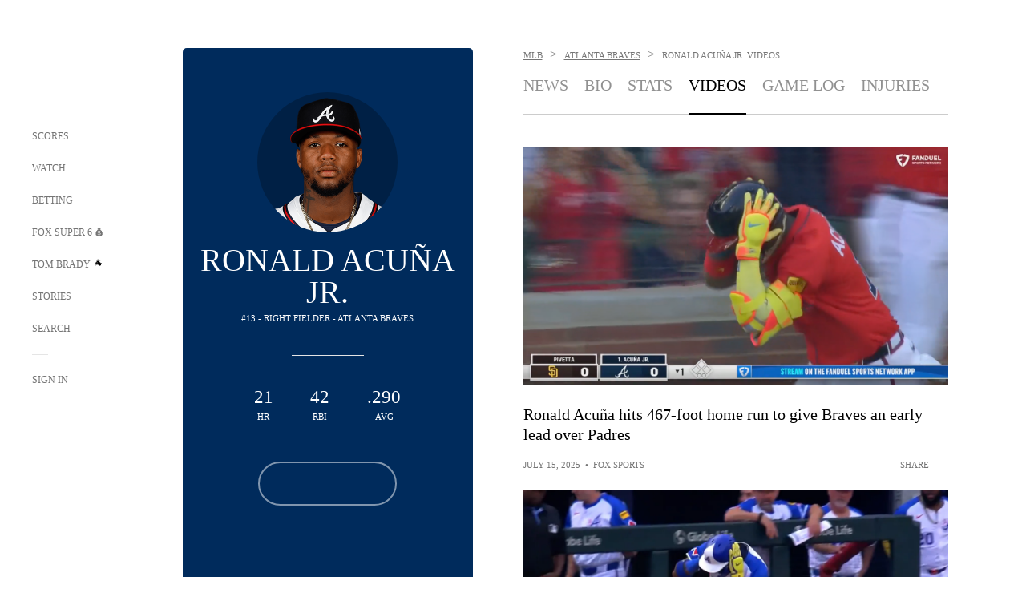

--- FILE ---
content_type: text/html;charset=utf-8
request_url: https://www.foxsports.com/mlb/ronald-acuna-player-highlights
body_size: 73275
content:
<!DOCTYPE html><html  lang="en-US" prefix="og: &quot;http://ogp.me/ns# fb: http://ogp.me/ns/fb#&quot;"><head><meta charset="UTF-8">
<meta name="viewport" content="width=device-width, initial-scale=1.0, maximum-scale=5.0, minimum-scale=1.0, user-scalable=yes">
<script type="importmap">{"imports":{"#entry":"/_nuxt/uF9dytqq.js"}}</script>
<title>Ronald Acuña Jr. - MLB Videos and Highlights | FOX Sports</title>
<link rel="preconnect" href="https://statics.foxsports.com/static/orion/" crossorigin="anonymous">
<link rel="preconnect" href="https://fonts.googleapis.com" crossorigin="anonymous">
<link rel="preconnect" href="https://tags.tiqcdn.com/utag/foxcorp/fscom-main/prod/utag.js">
<link rel="preconnect" href="https://global.ketchcdn.com">
<link rel="preconnect" href="https://cdn.ketchjs.com">
<link rel="preconnect" href="https://www.google-analytics.com/analytics.js">
<link rel="preconnect" href="https://www.googletagmanager.com">
<link rel="preconnect" href="https://www.gstatic.com">
<link rel="preconnect" href="https://cdn.segment.com">
<script type="text/javascript" async>!function() {
            window.semaphore=window.semaphore || [],
            window.ketch=function() {
              window.semaphore.push(arguments)
            };
            var e=document.createElement("script");
            e.type="text/javascript",
            e.src="https://global.ketchcdn.com/web/v3/config/fds/fox_sports_web_fscom/boot.js",
            e.defer=e.async=!0,
            document.getElementsByTagName("head")[0].appendChild(e)
          }();</script>
<script type="text/javascript" async>(function(d, h){
            var apiKey = "d05807e0a0814e4fb0e91401ac0367d5"
            // TODO: Set a timeout in milliseconds for the anti-flicker.
            var timeout = 1000; 
            // Hides the page and loads the script. Shows page if script fails to load,
            // otherwise the script shows the page.
            var id = "amp-exp-css";
            try {
              if (!d.getElementById(id)) {
                var st = d.createElement("style");
                st.id = id;
                st.innerText = "* { visibility: hidden !important; background-image: none !important; }";
                h.appendChild(st);
                window.setTimeout(function () {st.remove()}, timeout);
                var sc = d.createElement("script");
                sc.src = "https://cdn.amplitude.com/script/"+apiKey+".experiment.js";
                sc.async = true;
                sc.onerror = function () {st.remove()};
                h.insertBefore(sc, d.currentScript || h.lastChild);
              }
            } catch {console.error(e)}
          })(document, document.head);</script>
<script src="//strike.fox.com/static/sports/display/loader.js" async data-hid="strike-script"></script>
<script type="text/javascript" async data-hid="heap">(function () {
        let t=0,s=50
        function x(d){if(localStorage.xid||t>10000){d();return}t+=s;setTimeout(()=>{x(d)},s)}
        x(() => {
          window.heap=window.heap||[],heap.load=function(e,t){window.heap.appid = e,
          window.heap.config = t = t ||
          {};var r=t.forceSSL||"https:"===document.location.protocol,a=document.createElement("script");
          a.type="text/javascript",a.async=!0,a.src=(r?"https:":"http:")+"//cdn.heapanalytics.com/js/heap-"+e+".js";
          var n=document.getElementsByTagName("script")[0];n.parentNode.insertBefore(a,n);
          for(var o=function(e){return function(){heap.push([e].concat(Array.prototype.slice.call(arguments, 0)))}},
          p=["addEventProperties","addUserProperties","clearEventProperties","identify","removeEventProperty","setEventProperties","track","unsetEventProperty"],
          c=0;c<p.length;c++)heap[p[c]]=o(p[c])};
          heap.load("479232849", {rewrite: function(props) {
              if (props.event_properties) {
                if (!props.event_properties.custom) {
                    props.event_properties.custom = {};
                }
                props.event_properties.custom = Object.assign({}, props.event_properties.custom, {original_user_id: heap.userId});
              }
              return props;
            }
          });
          var id=localStorage._WIS_userJWT && JSON.parse(localStorage._WIS_userJWT).item.profileId
          if(id){heap.identify(id)}
        })
      })()
    </script>
<link rel="stylesheet" href="https://fonts.googleapis.com/css?family=Open+Sans:400,400i,600,600i,700,700i,800,800i&display=swap" media="print" onload="this.onload=null;this.removeAttribute(&quot;media&quot;);">
<style>.nav-item-container[data-v-6cc44afe]{cursor:pointer}.nav-item-container .horizontal-nav-item[data-v-6cc44afe]{transition:color .15s ease-out}.nav-item-container .link-forward[data-v-6cc44afe]{height:20px;transition:transform .15s ease-out;width:20px}.nav-item-container:hover .horizontal-nav-item[data-v-6cc44afe]{color:#000}.nav-item-container:hover .link-forward[data-v-6cc44afe]{transform:translate(4px)}</style>
<style>.footer-title[data-v-1e8d06a1]{padding:0 0 15px;text-transform:uppercase}.footer-title[data-v-1e8d06a1],.item-title[data-v-1e8d06a1]{font-family:FANtastic-FOX-Cond;font-size:14px}</style>
<style>.footer-regions-columns[data-v-4f828922]{display:flex;justify-content:space-between;justify-self:end;padding:26px 0 0;width:100%}</style>
<style>.footer-region[data-v-0bde84a8]{border-top:1px solid rgba(5,5,5,.1)}</style>
<style>.personalized-newsletter-wrapper[data-v-45455246]{padding:20px 15px}.personalized-newsletter[data-v-45455246]{background:#0059b5;bottom:0;color:#fff;gap:20px;height:102px;left:0;padding:20px 15px;position:fixed;width:100vw;z-index:10}@media only screen and (max-width:767px){.personalized-newsletter[data-v-45455246]{flex-direction:row;flex-wrap:wrap;gap:12px;height:120px;width:auto}}.entities[data-v-45455246]{display:flex;flex-wrap:wrap;justify-content:center;max-width:130px}@media only screen and (max-width:767px){.entities[data-v-45455246]{flex:1 1 30%;max-width:80px;max-width:100px}}.details[data-v-45455246]{max-width:380px}@media only screen and (max-width:767px){.details[data-v-45455246]{flex:1 1 50%;max-width:100%}}.sign-up[data-v-45455246]{align-items:center;background:#000;border-radius:70px;display:flex;font-size:14px;gap:5px;height:30px;justify-content:center;padding:10px 20px;width:110px}@media only screen and (max-width:767px){.sign-up[data-v-45455246]{width:100%}}.title[data-v-45455246]{font-size:23px;margin-bottom:7.5px}@media only screen and (max-width:767px){.title[data-v-45455246]{font-size:14px}}.desc[data-v-45455246]{font-size:14px}@media only screen and (max-width:767px){.desc[data-v-45455246]{font-size:12px}}.image-logo-container[data-v-45455246]{background:linear-gradient(0deg,#0003,#0003),#0059b5;border:1px solid #000;border-radius:50%;box-sizing:border-box;height:51px;margin-left:-8px;overflow:hidden;padding:5px;width:51px}.image-logo-container img[data-v-45455246]{width:100%}@media only screen and (max-width:767px){.image-logo-container[data-v-45455246]{height:34px;width:34px}}.close-icon-white[data-v-45455246]{align-self:flex-start;display:flex;height:12px;opacity:.6;width:12px}@media only screen and (min-width:768px){.close-icon-white[data-v-45455246]{position:absolute;right:75px}}</style>
<style>.secondary-nav-content-container[data-v-98836433]{width:100%}</style>
<style>@media screen and (max-width:768px){.no-data-message[data-v-f6bfd3c1]{height:500px}}</style>
<style>.video-overlay[data-v-8432653a]{border-radius:5px;cursor:default;inset:0;position:absolute}.duration[data-v-8432653a]{display:none}</style>
<link rel="stylesheet" href="/_nuxt/entry.DSPFf9Jp.css" crossorigin>
<link rel="stylesheet" href="/_nuxt/SecondaryNavigationContent.BlPmQdjq.css" crossorigin>
<link rel="stylesheet" href="/_nuxt/carousel.DfvV8wSQ.css" crossorigin>
<link rel="stylesheet" href="/_nuxt/VideoTags.BolR0GUa.css" crossorigin>
<link rel="preload" href="https://statics.foxsports.com/static/orion/fonts/fs-FANtastic-FOX/FS-FANtastic-FOX.woff2" as="font" crossorigin="anonymous">
<link rel="preload" href="https://statics.foxsports.com/static/orion/fonts/fs-FANtastic-FOX-Cond/FS-FANtastic-FOX-Cond.woff2" as="font" crossorigin="anonymous">
<link rel="preload" href="https://statics.foxsports.com/static/orion/fonts/haas/HaasGrotTextR-55Roman.otf" as="font" crossorigin="anonymous">
<link rel="preload" href="https://statics.foxsports.com/static/orion/fonts/proxima-nova/ProximaNova-Regular.otf" as="font" crossorigin="anonymous">
<link rel="modulepreload" as="script" crossorigin href="/_nuxt/uF9dytqq.js">
<link rel="modulepreload" as="script" crossorigin href="/_nuxt/W6iKoDBF.js">
<link rel="modulepreload" as="script" crossorigin href="/_nuxt/B3poqJ-H.js">
<link rel="modulepreload" as="script" crossorigin href="/_nuxt/Bql5Fv0o.js">
<link rel="modulepreload" as="script" crossorigin href="/_nuxt/DlAE6SYT.js">
<link rel="modulepreload" as="script" crossorigin href="/_nuxt/DDVMjp5N.js">
<link rel="modulepreload" as="script" crossorigin href="/_nuxt/F4YxWZqG.js">
<link rel="modulepreload" as="script" crossorigin href="/_nuxt/DxlpCEy4.js">
<link rel="modulepreload" as="script" crossorigin href="/_nuxt/aewH-ILO.js">
<link rel="modulepreload" as="script" crossorigin href="/_nuxt/B8W03q_o.js">
<link rel="modulepreload" as="script" crossorigin href="/_nuxt/B-zNxOhj.js">
<link rel="modulepreload" as="script" crossorigin href="/_nuxt/zbChqe46.js">
<link rel="modulepreload" as="script" crossorigin href="/_nuxt/i4SwtdXG.js">
<link rel="modulepreload" as="script" crossorigin href="/_nuxt/BrBbAmBs.js">
<link rel="modulepreload" as="script" crossorigin href="/_nuxt/oyJBWrI6.js">
<link rel="modulepreload" as="script" crossorigin href="/_nuxt/DBUfcOqV.js">
<link rel="modulepreload" as="script" crossorigin href="/_nuxt/BDS0YSdK.js">
<link rel="modulepreload" as="script" crossorigin href="/_nuxt/2uwKOTP8.js">
<link rel="modulepreload" as="script" crossorigin href="/_nuxt/C1dzas1m.js">
<link rel="modulepreload" as="script" crossorigin href="/_nuxt/Dwp0Ba1p.js">
<link rel="modulepreload" as="script" crossorigin href="/_nuxt/DBhpVf5L.js">
<link rel="modulepreload" as="script" crossorigin href="/_nuxt/BBHjEFBg.js">
<link rel="modulepreload" as="script" crossorigin href="/_nuxt/36skOmO6.js">
<link rel="modulepreload" as="script" crossorigin href="/_nuxt/C6oUdzTU.js">
<link rel="modulepreload" as="script" crossorigin href="/_nuxt/D0CEoi_H.js">
<link rel="modulepreload" as="script" crossorigin href="/_nuxt/BlcW9bxx.js">
<link rel="modulepreload" as="script" crossorigin href="/_nuxt/ChG3eLJ9.js">
<link rel="modulepreload" as="script" crossorigin href="/_nuxt/B-o8qXbS.js">
<link rel="modulepreload" as="script" crossorigin href="/_nuxt/CSo1R0D2.js">
<link rel="modulepreload" as="script" crossorigin href="/_nuxt/Pq7N0dlD.js">
<link rel="modulepreload" as="script" crossorigin href="/_nuxt/CDummHjN.js">
<link rel="modulepreload" as="script" crossorigin href="/_nuxt/BJlUqlew.js">
<link rel="modulepreload" as="script" crossorigin href="/_nuxt/CptzKmlz.js">
<link rel="modulepreload" as="script" crossorigin href="/_nuxt/DZCrth6a.js">
<link rel="modulepreload" as="script" crossorigin href="/_nuxt/D7AYH7Og.js">
<link rel="modulepreload" as="script" crossorigin href="/_nuxt/ClmpDdx7.js">
<link rel="modulepreload" as="script" crossorigin href="/_nuxt/BC5zkHUM.js">
<link rel="modulepreload" as="script" crossorigin href="/_nuxt/C-1G9FS8.js">
<link rel="modulepreload" as="script" crossorigin href="/_nuxt/B0EffI4M.js">
<link rel="modulepreload" as="script" crossorigin href="/_nuxt/CqqG08aw.js">
<link rel="modulepreload" as="script" crossorigin href="/_nuxt/goTRVQ9q.js">
<link rel="modulepreload" as="script" crossorigin href="/_nuxt/DvMBCncC.js">
<link rel="modulepreload" as="script" crossorigin href="/_nuxt/cbcfn19W.js">
<link rel="modulepreload" as="script" crossorigin href="/_nuxt/BLPk-hnI.js">
<link rel="modulepreload" as="script" crossorigin href="/_nuxt/D31R2Umi.js">
<link rel="modulepreload" as="script" crossorigin href="/_nuxt/DQa2BVRg.js">
<link rel="modulepreload" as="script" crossorigin href="/_nuxt/CHJNrcc6.js">
<link rel="modulepreload" as="script" crossorigin href="/_nuxt/CT9bQIw6.js">
<link rel="modulepreload" as="script" crossorigin href="/_nuxt/BsmB2GAz.js">
<link rel="modulepreload" as="script" crossorigin href="/_nuxt/C1IYjFJt.js">
<link rel="modulepreload" as="script" crossorigin href="/_nuxt/CGDEzLM5.js">
<link rel="modulepreload" as="script" crossorigin href="/_nuxt/BRmRQSeB.js">
<link rel="modulepreload" as="script" crossorigin href="/_nuxt/v-totZN6.js">
<script type="text/javascript" src="https://prod.fennec.atp.fox/js/fennec.js" defer></script>
<script src="https://statics.foxsports.com/static/orion/js/segment-analytics.js" defer data-hid="segment"></script>
<script src="https://statics.foxsports.com/static/orion/js/video-loader.js" defer data-hid="videoLoader"></script>
<link rel="dns-prefetch" href="https://cdn.heapanalytics.com">
<link rel="dns-prefetch" href="//static.chartbeat.com">
<link rel="dns-prefetch" href="https://prod.fennec.atp.fox/js/fennec.js">
<link rel="dns-prefetch" href="https://d2yyd1h5u9mauk.cloudfront.net">
<link rel="dns-prefetch" href="https://snippet.minute.ly">
<link rel="dns-prefetch" href="//player.fox.com">
<link rel="dns-prefetch" href="https://b.fssta.com">
<link rel="dns-prefetch" href="https://a57.foxsports.com">
<link rel="dns-prefetch" href="https://www.youtube.com">
<link rel="dns-prefetch" href="//strike.fox.com/static/sports">
<link rel="dns-prefetch" href="//cdn.taboola.com">
<link rel="dns-prefetch" href="//apv-launcher.minute.ly">
<link rel="dns-prefetch" href="https://apv-static.minute.ly">
<link rel="prefetch" as="style" crossorigin href="/_nuxt/VideoPlaylistItem.DPbdiSSf.css">
<link rel="prefetch" as="script" crossorigin href="/_nuxt/B_L6sQYI.js">
<link rel="prefetch" as="script" crossorigin href="/_nuxt/Cvj6lyJR.js">
<link rel="prefetch" as="script" crossorigin href="/_nuxt/UAxYFGYq.js">
<link rel="prefetch" as="script" crossorigin href="/_nuxt/DGjkoeYl.js">
<link rel="prefetch" as="script" crossorigin href="/_nuxt/BlEeQn-_.js">
<link rel="prefetch" as="script" crossorigin href="/_nuxt/DKfimjEE.js">
<link rel="prefetch" as="script" crossorigin href="/_nuxt/B_9NSM9v.js">
<link rel="prefetch" as="script" crossorigin href="/_nuxt/DlkvQl0i.js">
<link rel="prefetch" as="style" crossorigin href="/_nuxt/StoryBadge.CJLgiN5c.css">
<link rel="prefetch" as="style" crossorigin href="/_nuxt/event-player-pill.BBuFP1gU.css">
<link rel="prefetch" as="style" crossorigin href="/_nuxt/NewsPost.Dv77q0r9.css">
<link rel="prefetch" as="style" crossorigin href="/_nuxt/VideoFooterCarousel.B3k6ubie.css">
<link rel="prefetch" as="style" crossorigin href="/_nuxt/navService.BvBs5Vwi.css">
<link rel="prefetch" as="script" crossorigin href="/_nuxt/DDSd1g-B.js">
<link rel="prefetch" as="script" crossorigin href="/_nuxt/CzICVTPq.js">
<link rel="prefetch" as="script" crossorigin href="/_nuxt/BqJVEzGB.js">
<link rel="prefetch" as="script" crossorigin href="/_nuxt/iCfYwmyf.js">
<link rel="prefetch" as="script" crossorigin href="/_nuxt/BA6oEyIu.js">
<link rel="prefetch" as="script" crossorigin href="/_nuxt/BP0WAZda.js">
<link rel="prefetch" as="script" crossorigin href="/_nuxt/DWdhdNEn.js">
<link rel="prefetch" as="script" crossorigin href="/_nuxt/CKucIgbB.js">
<link rel="prefetch" as="script" crossorigin href="/_nuxt/CPwDztP1.js">
<link rel="prefetch" as="script" crossorigin href="/_nuxt/flpufBj8.js">
<link rel="prefetch" as="script" crossorigin href="/_nuxt/B9csEMMa.js">
<link rel="prefetch" as="script" crossorigin href="/_nuxt/B8L3eyHv.js">
<link rel="prefetch" as="script" crossorigin href="/_nuxt/By_9kbMl.js">
<link rel="prefetch" as="script" crossorigin href="/_nuxt/DuO3R9gQ.js">
<link rel="prefetch" as="script" crossorigin href="/_nuxt/B7L_cy1_.js">
<link rel="prefetch" as="script" crossorigin href="/_nuxt/DN--Sact.js">
<link rel="prefetch" as="script" crossorigin href="/_nuxt/CiZ8yY5j.js">
<link rel="prefetch" as="script" crossorigin href="/_nuxt/CM7fF6YE.js">
<link rel="prefetch" as="script" crossorigin href="/_nuxt/C46SbgZN.js">
<link rel="prefetch" as="script" crossorigin href="/_nuxt/BDvncwkP.js">
<link rel="prefetch" as="script" crossorigin href="/_nuxt/BXXBQYRs.js">
<link rel="prefetch" as="script" crossorigin href="/_nuxt/W1xi6m-g.js">
<link rel="prefetch" as="script" crossorigin href="/_nuxt/BLU51144.js">
<link rel="prefetch" as="script" crossorigin href="/_nuxt/CJBzltZI.js">
<link rel="prefetch" as="script" crossorigin href="/_nuxt/CGGwF5II.js">
<link rel="prefetch" as="script" crossorigin href="/_nuxt/DwCRWsfP.js">
<link rel="prefetch" as="script" crossorigin href="/_nuxt/BIhd1HD_.js">
<link rel="prefetch" as="script" crossorigin href="/_nuxt/CPqVAgrY.js">
<link rel="prefetch" as="script" crossorigin href="/_nuxt/ChjWH6Zp.js">
<link rel="prefetch" as="script" crossorigin href="/_nuxt/oVscPNHT.js">
<link rel="prefetch" as="script" crossorigin href="/_nuxt/BgpjVBC_.js">
<link rel="prefetch" as="script" crossorigin href="/_nuxt/Byd4bgoO.js">
<link rel="prefetch" as="script" crossorigin href="/_nuxt/CVJ9AKwz.js">
<link rel="prefetch" as="script" crossorigin href="/_nuxt/3fCBDSBr.js">
<link rel="prefetch" as="script" crossorigin href="/_nuxt/EIstahwy.js">
<link rel="prefetch" as="script" crossorigin href="/_nuxt/DlJwQ9E4.js">
<link rel="prefetch" as="script" crossorigin href="/_nuxt/CRxdDjmM.js">
<link rel="prefetch" as="script" crossorigin href="/_nuxt/BHHmyx31.js">
<link rel="prefetch" as="script" crossorigin href="/_nuxt/aUTN9F48.js">
<link rel="prefetch" as="script" crossorigin href="/_nuxt/qykjrl_c.js">
<link rel="prefetch" as="script" crossorigin href="/_nuxt/DiCL1EVL.js">
<link rel="prefetch" as="script" crossorigin href="/_nuxt/X8MXzexR.js">
<link rel="prefetch" as="script" crossorigin href="/_nuxt/90hM1iiA.js">
<link rel="prefetch" as="script" crossorigin href="/_nuxt/B0Z0cSNO.js">
<link rel="prefetch" as="script" crossorigin href="/_nuxt/BWhUnIRx.js">
<link rel="prefetch" as="script" crossorigin href="/_nuxt/CB9JAQ57.js">
<link rel="prefetch" as="script" crossorigin href="/_nuxt/DCrNZysY.js">
<link rel="prefetch" as="style" crossorigin href="/_nuxt/LeaguePage.DHo0CRNx.css">
<link rel="prefetch" as="style" crossorigin href="/_nuxt/ExpandedView.CX7mx7CA.css">
<link rel="prefetch" as="style" crossorigin href="/_nuxt/Bracket.ByBgTwwT.css">
<link rel="prefetch" as="script" crossorigin href="/_nuxt/spDMAIbX.js">
<link rel="prefetch" as="script" crossorigin href="/_nuxt/BQPlny2J.js">
<link rel="prefetch" as="script" crossorigin href="/_nuxt/i202b--O.js">
<link rel="prefetch" as="script" crossorigin href="/_nuxt/1lAdd_8f.js">
<link rel="prefetch" as="script" crossorigin href="/_nuxt/aI6VOrRg.js">
<link rel="prefetch" as="script" crossorigin href="/_nuxt/D73vHhw8.js">
<link rel="prefetch" as="script" crossorigin href="/_nuxt/D__6wWzB.js">
<link rel="prefetch" as="style" crossorigin href="/_nuxt/scores-page._PwDqn9X.css">
<link rel="prefetch" as="script" crossorigin href="/_nuxt/DS3_Oljs.js">
<link rel="prefetch" as="script" crossorigin href="/_nuxt/Bj0Pt1Pn.js">
<link rel="prefetch" as="script" crossorigin href="/_nuxt/DIMaGPR1.js">
<link rel="prefetch" as="script" crossorigin href="/_nuxt/DHK5GWaJ.js">
<link rel="prefetch" as="script" crossorigin href="/_nuxt/H0tCiLnH.js">
<link rel="prefetch" as="script" crossorigin href="/_nuxt/BZ_3EK2d.js">
<link rel="prefetch" as="script" crossorigin href="/_nuxt/X-BxfUY3.js">
<link rel="prefetch" as="script" crossorigin href="/_nuxt/DUyuPxH3.js">
<link rel="prefetch" as="script" crossorigin href="/_nuxt/Duz-7u6E.js">
<link rel="prefetch" as="script" crossorigin href="/_nuxt/CoSIj2IQ.js">
<link rel="prefetch" as="script" crossorigin href="/_nuxt/DG96JBZc.js">
<link rel="prefetch" as="style" crossorigin href="/_nuxt/EventPage.8en7I9F_.css">
<link rel="prefetch" as="style" crossorigin href="/_nuxt/TrendingArticles.DPccI0BZ.css">
<link rel="prefetch" as="script" crossorigin href="/_nuxt/hVGZ1VYu.js">
<link rel="prefetch" as="script" crossorigin href="/_nuxt/Dy5VeddH.js">
<link rel="prefetch" as="script" crossorigin href="/_nuxt/CE119TSl.js">
<link rel="prefetch" as="script" crossorigin href="/_nuxt/BxYM8Hqy.js">
<link rel="prefetch" as="script" crossorigin href="/_nuxt/CNQmKah7.js">
<link rel="prefetch" as="script" crossorigin href="/_nuxt/ClwFfVbA.js">
<link rel="prefetch" as="script" crossorigin href="/_nuxt/5HYSz8z2.js">
<link rel="prefetch" as="script" crossorigin href="/_nuxt/N8-QomvG.js">
<link rel="prefetch" as="script" crossorigin href="/_nuxt/De8x644P.js">
<link rel="prefetch" as="script" crossorigin href="/_nuxt/Tx1iXb-L.js">
<link rel="prefetch" as="script" crossorigin href="/_nuxt/D5-IWO6e.js">
<link rel="prefetch" as="style" crossorigin href="/_nuxt/GolfScorecard.ZP5qeE3P.css">
<link rel="prefetch" as="script" crossorigin href="/_nuxt/D8TczEap.js">
<link rel="prefetch" as="style" crossorigin href="/_nuxt/PressPassLayout.BDGs0WvY.css">
<link rel="prefetch" as="style" crossorigin href="/_nuxt/filterSingleArticleProps.COzj8dLw.css">
<link rel="prefetch" as="script" crossorigin href="/_nuxt/BImZeXP9.js">
<link rel="prefetch" as="script" crossorigin href="/_nuxt/b81LXJ2A.js">
<link rel="prefetch" as="script" crossorigin href="/_nuxt/BemOjWoH.js">
<link rel="prefetch" as="script" crossorigin href="/_nuxt/LJT57rfc.js">
<link rel="prefetch" as="script" crossorigin href="/_nuxt/8uEoLh64.js">
<link rel="prefetch" as="script" crossorigin href="/_nuxt/DrOPTG0J.js">
<link rel="prefetch" as="script" crossorigin href="/_nuxt/DxLoiGhy.js">
<link rel="prefetch" as="script" crossorigin href="/_nuxt/BOVWJ5_K.js">
<link rel="prefetch" as="script" crossorigin href="/_nuxt/OIdKG0IM.js">
<link rel="prefetch" as="style" crossorigin href="/_nuxt/NextArticleToast.DLvQdXFU.css">
<link rel="prefetch" as="script" crossorigin href="/_nuxt/UDLl1x7k.js">
<link rel="prefetch" as="script" crossorigin href="/_nuxt/9EQj_YR7.js">
<link rel="prefetch" as="script" crossorigin href="/_nuxt/BylnaH6S.js">
<link rel="prefetch" as="script" crossorigin href="/_nuxt/CCCUfbIX.js">
<link rel="prefetch" as="script" crossorigin href="/_nuxt/CPcgIbBu.js">
<link rel="prefetch" as="script" crossorigin href="/_nuxt/B40iGseY.js">
<link rel="prefetch" as="script" crossorigin href="/_nuxt/B62yTzzz.js">
<link rel="prefetch" as="script" crossorigin href="/_nuxt/BgsAn3KO.js">
<link rel="prefetch" as="script" crossorigin href="/_nuxt/CljaJdyr.js">
<link rel="prefetch" as="script" crossorigin href="/_nuxt/DXkJdcUE.js">
<link rel="prefetch" as="script" crossorigin href="/_nuxt/C_HipjBA.js">
<link rel="prefetch" as="script" crossorigin href="/_nuxt/rjvMKfaX.js">
<link rel="prefetch" as="style" crossorigin href="/_nuxt/WebViewSocial.ntOc5eCc.css">
<link rel="prefetch" as="script" crossorigin href="/_nuxt/BS13BcbV.js">
<link rel="prefetch" as="script" crossorigin href="/_nuxt/DovXq3Nf.js">
<link rel="prefetch" as="script" crossorigin href="/_nuxt/Xv7r7ONY.js">
<link rel="prefetch" as="script" crossorigin href="/_nuxt/C-NX93px.js">
<link rel="prefetch" as="script" crossorigin href="/_nuxt/wX5FT-EC.js">
<link rel="prefetch" as="script" crossorigin href="/_nuxt/CgUuMd-F.js">
<link rel="prefetch" as="script" crossorigin href="/_nuxt/DcKRcojk.js">
<link rel="prefetch" as="script" crossorigin href="/_nuxt/D5enTiuu.js">
<link rel="prefetch" as="script" crossorigin href="/_nuxt/BZgIVDb3.js">
<link rel="prefetch" as="script" crossorigin href="/_nuxt/Bh9GulPD.js">
<link rel="prefetch" as="style" crossorigin href="/_nuxt/Super6.DEFxfjw3.css">
<link rel="prefetch" as="style" crossorigin href="/_nuxt/super6NavService.DDcNB3nq.css">
<link rel="prefetch" as="script" crossorigin href="/_nuxt/D7m3x6f6.js">
<link rel="prefetch" as="script" crossorigin href="/_nuxt/DLR09ZEH.js">
<link rel="prefetch" as="script" crossorigin href="/_nuxt/B4zVjd92.js">
<link rel="prefetch" as="script" crossorigin href="/_nuxt/C4qt7s6L.js">
<link rel="prefetch" as="script" crossorigin href="/_nuxt/wbom_Yf8.js">
<link rel="prefetch" as="script" crossorigin href="/_nuxt/DpHegkxM.js">
<link rel="prefetch" as="script" crossorigin href="/_nuxt/k5OOftPZ.js">
<link rel="prefetch" as="script" crossorigin href="/_nuxt/DJaQ-sFs.js">
<link rel="prefetch" as="style" crossorigin href="/_nuxt/MyPicks.hDBwvZdv.css">
<link rel="prefetch" as="style" crossorigin href="/_nuxt/RangeInput.DXsnbpIa.css">
<link rel="prefetch" as="script" crossorigin href="/_nuxt/C_TpddW8.js">
<link rel="prefetch" as="script" crossorigin href="/_nuxt/CMzc-pVB.js">
<link rel="prefetch" as="script" crossorigin href="/_nuxt/BSJe3SvG.js">
<link rel="prefetch" as="script" crossorigin href="/_nuxt/WmlI43tH.js">
<link rel="prefetch" as="script" crossorigin href="/_nuxt/fA4FEhYu.js">
<link rel="prefetch" as="style" crossorigin href="/_nuxt/VideoContainer.D-41S7cZ.css">
<link rel="prefetch" as="script" crossorigin href="/_nuxt/BNuGOvqR.js">
<link rel="prefetch" as="script" crossorigin href="/_nuxt/BHYR_Fyx.js">
<link rel="prefetch" as="script" crossorigin href="/_nuxt/CjF18RFH.js">
<link rel="prefetch" as="script" crossorigin href="/_nuxt/BEWKq_qq.js">
<link rel="prefetch" as="script" crossorigin href="/_nuxt/NxbUKA8W.js">
<link rel="prefetch" as="script" crossorigin href="/_nuxt/Dc4CSSqT.js">
<link rel="prefetch" as="script" crossorigin href="/_nuxt/DU1W8u8E.js">
<link rel="prefetch" as="script" crossorigin href="/_nuxt/B1Iezcyh.js">
<link rel="prefetch" as="script" crossorigin href="/_nuxt/1vHs5x6H.js">
<link rel="prefetch" as="script" crossorigin href="/_nuxt/VZz937bd.js">
<link rel="prefetch" as="script" crossorigin href="/_nuxt/ucX1OjGa.js">
<link rel="prefetch" as="script" crossorigin href="/_nuxt/CWrVaMsE.js">
<link rel="prefetch" as="script" crossorigin href="/_nuxt/BjYQNlAO.js">
<link rel="prefetch" as="script" crossorigin href="/_nuxt/CTahL6Jt.js">
<link rel="prefetch" as="script" crossorigin href="/_nuxt/sptGkP0t.js">
<link rel="prefetch" as="script" crossorigin href="/_nuxt/ayeYEYi-.js">
<link rel="prefetch" as="script" crossorigin href="/_nuxt/BEoVusjn.js">
<link rel="prefetch" as="script" crossorigin href="/_nuxt/B4KJ3Cbq.js">
<link rel="prefetch" as="script" crossorigin href="/_nuxt/CZdBm5rg.js">
<link rel="prefetch" as="script" crossorigin href="/_nuxt/C2p-3z06.js">
<meta http-equiv="X-UA-Compatible" content="IE=edge,chrome=1">
<meta http-equiv="Content-Security-Policy" content="upgrade-insecure-requests">
<meta name="format-detection" content="telephone=no">
<meta name="mobile-web-app-capable" content="yes">
<meta name="apple-mobile-web-app-status-bar-style" content="black">
<meta name="msapplication-TileColor" content="#ffffff">
<meta name="theme-color" content="#ffffff">
<meta property="fb:pages" content="112638779551">
<link rel="apple-touch-icon" sizes="180x180" href="/apple-touch-icon.png">
<link rel="icon" href="/favicon.svg">
<link rel="icon" type="image/png" sizes="32x32" href="/favicon-32x32.png">
<link rel="icon" type="image/png" sizes="16x16" href="/favicon-16x16.png">
<link rel="manifest" href="/manifest.webmanifest" crossorigin="use-credentials">
<link rel="mask-icon" href="/safari-pinned-tab.svg" color="#454545">
<link rel="publisher" href="https://plus.google.com/+foxsports">
<link rel="stylesheet preload" as="style" type="text/css" href="https://statics.foxsports.com/static/orion/css/entity.min.css">
<link rel="canonical" href="https://www.foxsports.com/mlb/ronald-acuna-player-highlights">
<link rel="alternate" href="android-app://com.foxsports.android/fsapp/sport/mlb/ronald-acuna-player-highlights">
<script type="application/ld+json" defer>{"@context":"https://schema.org","@type":"Person","name":"Ronald Acuña Jr.","brand":{"@type":"Brand","name":"FOX Sports"},"jobTitle":"Right Fielder","memberOf":{"@type":"SportsTeam","name":"Atlanta Braves"},"affiliation":{"@type":"SportsOrganization","name":"Major League Baseball"}}</script>
<meta name="fs-analytics" content="analytics" fs-prop="analytics" segment-api-key="nZKOCs4zQ7sYYrXWnMX12o0ZzMijA5Yj" account="foxsports" allow-geo="0" utaglib-path="https://tags.tiqcdn.com/utag/foxcorp/fscom-main/prod/utag.js" build-version="v753" us-privacy="1---" category="mlb" landing-name="Athlete Page Landing" page-name="fscom:mlb:ronald-acuna:highlights" page-type="athlete" seg-page-name="fscom:mlb:ronald-acuna:highlights" content_entity_uri="athlete:baseball/mlb/athletes/8767" sub-category="ronald-acuna">
<meta name="fs-video" content="fs-video" fs-prop="video" script="//player.fox.com/v3/foxsports.js">
<meta name="description" content="Ronald Acuña Jr. videos, highlights, interviews, and more! - MLB">
<meta name="pagetype" content="athlete">
<meta name="dc.title" content="Ronald Acuña Jr. - MLB Videos and Highlights">
<meta name="dc.description" content>
<meta name="dcterms.abstract" content="Ronald Acuña Jr. videos, highlights, interviews, and more! - MLB">
<meta name="dc.language" content="en-US">
<meta name="dcterms.created" scheme="dcterms.ISO8601" content="2026-01-20T20:20:45.957Z">
<meta name="dcterms.modified" scheme="dcterms.ISO8601" content="2026-01-20T20:20:45.957Z">
<meta name="dc.publisher" content="FOX Sports">
<meta name="og:locale" content="en_US">
<meta name="og:type" content="website">
<meta name="og:title" content="Ronald Acuña Jr. - MLB Videos and Highlights">
<meta name="og:description" content="Ronald Acuña Jr. videos, highlights, interviews, and more! - MLB">
<meta name="og:url" content="https://www.foxsports.com/mlb/ronald-acuna-player-highlights">
<meta name="og:site_name" content="FOX Sports">
<meta name="fb:app_id" content="380390622023704">
<meta name="og:image" content="https://b.fssta.com/uploads/application/mlb/headshots/8767.png">
<meta name="twitter:card" content="summary_large_image">
<meta name="twitter:description" content="Ronald Acuña Jr. videos, highlights, interviews, and more! - MLB">
<meta name="twitter:title" content="Ronald Acuña Jr. - MLB Videos and Highlights">
<meta name="twitter:site" content="@foxsports">
<meta name="twitter:image" content="https://b.fssta.com/uploads/application/mlb/headshots/8767.png">
<meta name="twitter:creator" content="@foxsports">
<meta name="robots" content="index, follow, max-image-preview:large, max-video-preview:-1">
<meta name="fs-braze" content="fs-braze" fs-prop="braze" page="entity" uri="baseball/mlb/athletes/8767">
<script type="text/javascript" data-hid="ad-settings">window.adSettings = {"strike":{"pageTypeDict":{"super-6-webview":"super-6","team-index":"team","boxscore-updated-url":"event","shows":"show","special-event-page-subnav":"special-event","special-event-page":"special-event","live-channel":"watch","league-stats":"league","results":"event","watch-replay":"watch","subleague-futures":"league","event-schedule":"watch","scores-scorespath":"scores","betting-page":"odds","static":"homepage","watch-vertical-videoId":"watch","super-6-contest-view-entry":"super-6","league":"league","special-event-one-off-page":"topic","index":"homepage","super-6-home":"super-6","article":"story","racetrax":"event","show-replays":"watch","golfScorecard":"event","live-blog-category-canonical":"story","subleague":"league","foxsuper6widget":"super-6","personalities":"personality","fan-guide-webview":"special-event","league-futures":"league","video":"watch","replays":"watch","showsPage":"show","watchShows":"watch","live":"watch","scores-scorespath-subleague":"scores","soccer-leagues":"league","team-futures":"team","golf-boxscore":"event","watch-vertical-video-id":"watch","personalitiesPage":"personality","player-index":"athlete","odds-page":"odds","special-event-page-clean-subnav":"special-event","topics":"topic","all-articles":"story","special-event-page-clean-subview":"special-event","boxscore":"event","ap-article":"story","team-subnav":"team","player-subnav":"athlete","subleague-stats":"league","podcasts":"show","special-event-page-subview":"special-event","special-event-page-clean":"special-event","super-6-contest":"super-6","super-6-overall-view":"super-6","topics-topic":"topic","stories-cat":"story","videoVanityUrl":"watch"},"adhesionUnit":{"iosAdUnitTablet":"","androidAdUnitTablet":"","minutesToReEnable":10,"androidAdUnitMobile":"","blacklist":{"urls":["/big-noon-kickoff-experience","/instant-access","/provider/register","/newsletter","/mobile","/rss-feeds","/privacy-policy","/terms-of-use","/closed-captioning","/ppv-terms-of-use","/fox-super-6-how-to-play","/draftkings-pick-6-terms","/usfl-app","/about-cleatus-ai","/profile-updates","/2024-ufl-super-6-challenge-official-rules","/our-commitment-responsible-gambling","/recordkeeping","/end-user-license-agreement","/2025-liv-golf-miami-super-6-challenge-official-rules","/draftkings-osb-terms","/2024-nfl-network-international-super-6-challenge-official-rules","/big-noon-kickoff-5k-sweepstakes","/alaska-airlines","/draftkings-daily-fantasy-sports-terms","/draftkings-sportsbook-terms","/pp-test-3","/usfl-application-end-user-license-agreement","/whats-new","/find-fs1-on-your-tv"],"pageTypes":["super-6"]},"disabled":false,"iosAdUnitMobile":"","webAdUnitTablet":"adh","webAdUnitMobile":"adh","webAdUnitDesktop":"adh"},"channelName":"fsp","placements":{"news":{"webAdUnitTablet":"lb{index}","webAdUnitMobile":"ban{index}","webAdUnitDesktop":"ban{index}","frequency":5},"scores":{"mobileChipsPerRow":1,"chipsPerRow":3,"leagueOffset":1,"topFrequency":2,"eventChipsPerRow":2,"webAdUnitTablet":"lb{index}","webAdUnitMobile":"ban{index}","webAdUnitDesktop":"lb{index}","frequency":4},"videos":{"webAdUnitTablet":"lb{index}","webAdUnitMobile":"ban{index}","webAdUnitDesktop":"ban{index}","frequency":5},"recap":{"webAdUnitTablet":"lb{index}","webAdUnitMobile":"ban{index}","webAdUnitDesktop":"ban{index}"},"poll":{"adTimerSeconds":7},"article":{"right-rail":{"disabled":true,"webAdUnitTablet":"ban1","webAdUnitMobile":"ban1","webAdUnitDesktop":"ban1"},"body":{"numOfAds":20,"startIndex":1,"niva":{"startIndex":12,"webAdUnitTablet":"nivalb","webAdUnitMobile":"nivaban","webAdUnitDesktop":"nivaban"},"minCharCount":170,"webAdUnitTablet":"lb{index}","webAdUnitMobile":"ban{index}","webAdUnitDesktop":"ban{index}","frequency":4}},"replays":{"webAdUnitTablet":"lb{index}","webAdUnitMobile":"ban{index}","webAdUnitDesktop":"ban{index}","frequency":5},"feed":{"webAdUnitTablet":"lb{index}","webAdUnitMobile":"ban{index}","webAdUnitDesktop":"ban{index}"},"league-scores":{"mobileChipsPerRow":1,"chipsPerRow":3,"leagueOffset":1,"eventChipsPerRow":2,"webAdUnitTablet":"lb{index}","webAdUnitMobile":"ban{index}","webAdUnitDesktop":"ban{index}","frequency":4},"odds":{"numOfAds":2,"startIndex":0,"webAdUnitTablet":"lb{index}","webAdUnitMobile":"ban{index}","webAdUnitDesktop":"ban{index}","frequency":2},"live-blog":{"right-rail":{"disabled":true,"webAdUnitTablet":"ban1","webAdUnitMobile":"ban1","webAdUnitDesktop":"ban1"},"body":{"numOfAds":20,"startIndex":0,"niva":{"startIndex":4,"webAdUnitTablet":"nivalb","webAdUnitMobile":"nivaban","webAdUnitDesktop":"nivaban"},"intro":{"startIndex":1,"webAdUnitTablet":"lb1","webAdUnitMobile":"ban1","webAdUnitDesktop":"ban1"},"webAdUnitTablet":"lb{index}","webAdUnitMobile":"ban{index}","webAdUnitDesktop":"ban{index}","frequency":3}},"event":{"webAdUnitTablet":"lb{index}","webAdUnitMobile":"ban{index}","webAdUnitDesktop":"ban{index}"},"sfvod":{"webAdUnitTablet":"lb{index}","webAdUnitMobile":"ban{index}","webAdUnitDesktop":"ban{index}","frequency":5},"matchup":{"webAdUnitTablet":"lb{index}","webAdUnitMobile":"ban{index}","webAdUnitDesktop":"ban{index}"}},"scriptSrc":"//strike.fox.com/static/sports/display/loader.js"}}</script>
<script type="text/javascript" data-hid="fs-settings">window.fsSettings = "[base64]/[base64]"</script>
<script type="text/javascript" data-hid="cleatus-settings">window.cleatusSettings = {"fscom":{"maxNumMessages":20,"rotowireDisclaimer":"Generated response includes Rotowire news.","gamblingDisclaimer":"Gambling problem? Call 1-800-GAMBLER CO, DC, IL, IN, LA, MD, MS, NJ, OH, PA, TN, VA, WV, WY Call 877-8-HOPENY or text HOPENY (467369) (NY) Call 1-800-327-5050(MA) \n21+ to wager. Please Gamble Responsibly. Call 1-800-NEXT-STEP(AZ), 1-800-522-4700 (KS, NV), 1-800 BETS-OFF (IA), 1-800-270-7117 for confidential help (MI)"}}</script>
<script type="text/javascript" data-hid="betting-settings">window.bettingSettings = {"news":{"components":[{"news":{},"fairPlayComponent":{"rrIndex":1,"index":5,"slotId":"vrbqc8UU0whT7-dhX797b","type":"bet-builder"}}]},"games":{"components":[{"games-list":{"slotId":"z72cHsgoLTYlH1dtcCBMs"},"fairPlayComponent":{"rrIndex":1,"slotId":"vrbqc8UU0whT7-dhX797b","type":"value-bets"}}],"disableOnSports":["soccer"]},"futures":{"components":[{"futures":{},"fairPlayComponent":{"rrIndex":1,"slotId":"vrbqc8UU0whT7-dhX797b","type":"value-bets"}}]},"props":{"components":[{"fairPlayComponent":{"isSoccerDefaultPage":true,"slotId":"ZyTnHNSDCxAT8WYn-eovZ","type":"value-bets"}},{"fairPlayComponent":{"slotId":"M29As4vtEegE6ZTBFSdbp","type":"value-bets"}},{"fairPlayComponent":{"rrIndex":1,"slotId":"vrbqc8UU0whT7-dhX797b","type":"bet-builder"}}]}}</script>
<script type="text/javascript" data-hid="takeover-settings">window.takeoverSettings = [{"backgroundColor":"#10154C","menuColorActive":"#fff","backgroundImages":{"tablet":"https://b.fssta.com/uploads/application/special-events/fifa-world-cup-2026/fifa-world-cup-2026_fifa-world-cup-2026-central-takeover-2000x230_v2.png","desktop":"https://b.fssta.com/uploads/application/special-events/fifa-world-cup-2026/fifa-world-cup-2026_fifa-world-cup-2026-central-takeover-2880x1356_v2.jpg","mobile":"https://b.fssta.com/uploads/application/special-events/fifa-world-cup-2026/fifa-world-cup-2026_fifa-world-cup-2026-central-takeover-750x144_v2.png"},"menuColor":"#ffffffb3","contentUri":"","opensNewTab":false,"whiteList":["/soccer/fifa-world-cup","/soccer/fifa-world-cup/highlights","/soccer/fifa-world-cup/scores","/soccer/fifa-world-cup/schedule","/soccer/fifa-world-cup/odds","/soccer/fifa-world-cup/news","/soccer/fifa-world-cup/history","/soccer/fifa-world-cup/standings","/soccer/fifa-world-cup/teams","/soccer/fifa-world-cup/awards"],"isPost":false,"enabled":true},{"backgroundColor":"#10192b","menuColorActive":"#fff","backgroundImages":{"tablet":"https://statics.foxsports.com/www.foxsports.com/content/uploads/2025/12/wc26finaldraw-websitetakeover-2000x230-5.jpg","desktop":"https://statics.foxsports.com/www.foxsports.com/content/uploads/2025/12/wc26finaldraw-websitetakeover-2880x1356-5-scaled.jpg","mobile":"https://statics.foxsports.com/www.foxsports.com/content/uploads/2025/12/wc26finaldraw-websitetakeover-750x144-4.jpg"},"menuColor":"#ffffffb3","contentUri":"","opensNewTab":false,"linkOut":"https://www.foxsports.com/soccer/fifa-world-cup?cmpId=takeover","whiteList":["/"],"isPost":false,"enabled":false}]</script>
<script data-hid="strike-setup">
          (function () {
            window.foxstrike = window.foxstrike || {};
            window.foxstrike.cmd = window.foxstrike.cmd || [];
          })();
        </script>
<script type="text/javascript" defer data-hid="freewheel">
      (function(h,o,u,n,d,cb) {
        h.fwAdsSettings=JSON.parse('{"playThreshold":0.3,"caidList":{"soccer":"SoccerNIVA1","mlb":"MLBNIVA1","nfl":"NFLNIVA1","nascar":"NascarNIVA1","cbk":"CBBNIVA1","cfb":"CFBNIVA1"},"serverURL":"https://7e14d.v.fwmrm.net/ad/p/1","caid":"ROSNIVA1","slau":"Video_Pre-Roll_NIVA","siteSectionId":"fsapp/webdesktop/vod/videopage","nw":516429,"sdkSrc":"https://mssl.fwmrm.net/libs/adm/6.55.0/AdManager.js","sfid":15250384,"prof":"516429:niva_foxsports_webdesktop_vod","afid":359947445,"platforms":{"iPhone":{"siteSectionId":"fsapp/ioshandheld/vod/videopage","prof":"516429:niva_foxsports_ioshandheld_vod"},"androidTablet":{"siteSectionId":"fsapp/androidtablet/vod/videopage","prof":"516429:niva_foxsports_androidtablet_vod"},"web":{"siteSectionId":"fsapp/webdesktop/vod/videopage","prof":"516429:niva_foxsports_webdesktop_vod"},"iPad":{"siteSectionId":"fsapp/iostablet/vod/videopage","prof":"516429:niva_foxsports_iostablet_vod"},"Android":{"siteSectionId":"fsapp/androidhandheld/vod/videopage","prof":"516429:niva_foxsports_androidhandheld_vod"}},"disableAutoplay":false}')
        h=h[d]=h[d]||{q:[],onReady:function(c){h.q.push(c)}}
        d=o.createElement(u);d.src=n;
        n=o.getElementsByTagName(u)[0];n.parentNode.insertBefore(d,n)
      })(window,document,'script','https://statics.foxsports.com/static/orion/js/freewheel-ads.js','fwAds_client_script')
      </script>
<script type="module" src="/_nuxt/uF9dytqq.js" crossorigin></script><script>"use strict";(()=>{const t=window,e=document.documentElement,c=["dark","light"],n=getStorageValue("localStorage","nuxt-color-mode")||"light";let i=n==="system"?u():n;const r=e.getAttribute("data-color-mode-forced");r&&(i=r),l(i),t["__NUXT_COLOR_MODE__"]={preference:n,value:i,getColorScheme:u,addColorScheme:l,removeColorScheme:d};function l(o){const s=""+o+"-mode",a="";e.classList?e.classList.add(s):e.className+=" "+s,a&&e.setAttribute("data-"+a,o)}function d(o){const s=""+o+"-mode",a="";e.classList?e.classList.remove(s):e.className=e.className.replace(new RegExp(s,"g"),""),a&&e.removeAttribute("data-"+a)}function f(o){return t.matchMedia("(prefers-color-scheme"+o+")")}function u(){if(t.matchMedia&&f("").media!=="not all"){for(const o of c)if(f(":"+o).matches)return o}return"light"}})();function getStorageValue(t,e){switch(t){case"localStorage":return window.localStorage.getItem(e);case"sessionStorage":return window.sessionStorage.getItem(e);case"cookie":return getCookie(e);default:return null}}function getCookie(t){const c=("; "+window.document.cookie).split("; "+t+"=");if(c.length===2)return c.pop()?.split(";").shift()}</script></head><body  class="default"><div id="__nuxt"><div class="fscom-container entity nav-md-sm-dark layout-entity-content highlights player-entity-page" style="--theme-bg-color:rgb( 0,  43,  92);--theme-bg-color-opacity:rgba( 0,  43,  92,.2);--theme-bg-color-opacity-selector:rgba( 0,  43,  92,.9);"><!--[--><!----> <!----> <div class="fscom-nav-menu def"><div id="nav" class="nav-container nav-slide-in"><div class="nav-header"><a href="/" alt="Fox Sports" class="fox-sports-logo" aria-label="Home Page Link"></a> <div id="navMenu" class="nav-mobile-menu-container nav-mobile-menu"><!----> <a class="my-favs hide-s6-mobile-view"><div class="my-favs-icon"></div> <div class="fs-10 uc ff-ffc">my favs</div> <div class="fav-overlay-text ff-h fs-13 lh-20">
            Access and manage your favorites here
            <div class="fav-overlay-dismiss fs-16 uc ff-ff pointer">
              DISMISS
            </div></div></a> <div class="nav-icon search open-search-2"><button class="image-button search" aria-label="Search"></button> <!----></div> <div class="nav-mobile-menu nav-toggler"></div></div></div> <div class="nav-content"><div class="mobile-nav-header"><div class="logo"><a href="/" alt="Fox Sports" class="fox-sports-logo" aria-label="Home Page Link"></a></div> <div class="icons"><span class="nav-icon account accounts-link"><button class="image-button account" aria-label="Account"></button></span> <span class="nav-icon search open-search-2"><button class="image-button search" aria-label="Search"></button></span> <span class="nav-icon close nav-toggler"><button class="image-button close" aria-label="Close"></button></span></div></div> <div class="nav-main-content"><div id="favorites-container"></div> <ul class="nav"><!--[--><li class="mobile-show nav-item nav-slide-in desktop-show"><a href="/scores" class="nav-item"><div class="nav-left-col"><div class="nav-item-bar"></div></div> <div class="nav-right-col"><span class="nav-item-text fs-23 fs-xl-12 cl-gr-7 uc">Scores</span></div></a> <!----></li><li class="mobile-show nav-item nav-slide-in desktop-show"><a href="/live" class="nav-item"><div class="nav-left-col"><div class="nav-item-bar"></div></div> <div class="nav-right-col"><span class="nav-item-text fs-23 fs-xl-12 cl-gr-7 uc">Watch</span></div></a> <!----></li><li class="mobile-show nav-item nav-slide-in desktop-show"><a href="/betting" class="nav-item"><div class="nav-left-col"><div class="nav-item-bar"></div></div> <div class="nav-right-col"><span class="nav-item-text fs-23 fs-xl-12 cl-gr-7 uc">Betting</span></div></a> <!----></li><li class="mobile-show nav-item nav-slide-in desktop-show"><a href="/fox-super-6" class="nav-item"><div class="nav-left-col"><div class="nav-item-bar"></div></div> <div class="nav-right-col"><span class="nav-item-text fs-23 fs-xl-12 cl-gr-7 uc">FOX Super 6 💰</span></div></a> <!----></li><li class="mobile-show nav-item nav-slide-in desktop-show"><a href="/personalities/tom-brady" class="nav-item"><div class="nav-left-col"><div class="nav-item-bar"></div></div> <div class="nav-right-col"><span class="goat nav-item-text fs-23 fs-xl-12 cl-gr-7 uc">Tom Brady</span></div></a> <!----></li><li class="mobile-show nav-item nav-slide-in desktop-show"><a href="/stories" class="nav-item"><div class="nav-left-col"><div class="nav-item-bar"></div></div> <div class="nav-right-col"><span class="nav-item-text fs-23 fs-xl-12 cl-gr-7 uc">Stories</span></div></a> <!----></li><!--]--> <!--[--><!--[--><li class="mobile-hide nav-item nav-slide-in desktop-show"><button class="explore-link nav-item"><div class="nav-left-col"><div class="nav-item-bar"></div></div> <div class="nav-right-col"><span class="nav-item-text fs-23 fs-xl-12 cl-gr-7 uc">Search <span class="image-button search-icon" aria-label="Search"></span> <!----></span> <!----></div></button></li><!--]--><!--[--><li class="nav-item nav-slide-in bar-nav-item"><span class="nav-item bar-nav-item" aria-label="Divider Line" aria-disabled="true"><div class="nav-left-col"></div> <div class="nav-right-col"><div class="nav-item-bar"></div></div></span></li><!--]--><!--[--><li class="nav-item-sign-in mobile-hide nav-item nav-slide-in desktop-show"><button class="sign-in-link nav-item"><div class="nav-left-col"><div class="nav-item-bar"></div></div> <div class="nav-right-col"><span class="nav-item-text fs-23 fs-xl-12 cl-gr-7 uc">Sign In <!----> <!----></span> <!----></div></button></li><!--]--><!--[--><li class="nav-item-account mobile-hide nav-item nav-slide-in desktop-show"><button class="account-link nav-item"><div class="nav-left-col"><div class="nav-item-bar"></div></div> <div class="nav-right-col"><span class="nav-item-text fs-23 fs-xl-12 cl-gr-7 uc">Account <!----> <!----></span> <!----></div></button></li><!--]--><!--]--> <!--[--><li data-route="/browse/sports/mobile" class="nav-item mobile-show desktop-hide"><a class="nav-item mobile-flyout-link" href="#"><span class="nav-item-text fs-23 fs-xl-12 cl-gr-7 uc">SPORTS &amp; TEAMS</span> <button class="image-button link-forward"></button></a></li><li data-route="/browse/players/mobile" class="nav-item mobile-show desktop-hide"><a class="nav-item mobile-flyout-link" href="#"><span class="nav-item-text fs-23 fs-xl-12 cl-gr-7 uc">PLAYERS</span> <button class="image-button link-forward"></button></a></li><li data-route="/browse/shows/mobile" class="nav-item mobile-show desktop-hide"><a class="nav-item mobile-flyout-link" href="#"><span class="nav-item-text fs-23 fs-xl-12 cl-gr-7 uc">SHOWS</span> <button class="image-button link-forward"></button></a></li><li data-route="/browse/personalities/mobile" class="nav-item mobile-show desktop-hide"><a class="nav-item mobile-flyout-link" href="#"><span class="nav-item-text fs-23 fs-xl-12 cl-gr-7 uc">PERSONALITIES</span> <button class="image-button link-forward"></button></a></li><li data-route="/browse/topics/mobile" class="nav-item mobile-show desktop-hide"><a class="nav-item mobile-flyout-link" href="#"><span class="nav-item-text fs-23 fs-xl-12 cl-gr-7 uc">TOPICS</span> <button class="image-button link-forward"></button></a></li><!--]--></ul></div></div> <div id="overlay" class="mobile-nav-overlay nav-toggler"></div> <div id="account" class="account-container"><div id="accountApp"></div> <div id="account-overlay" class="account-overlay account-closer"></div></div> <div id="explore" class="flyout-container"><div id="exploreApp"></div> <div id="ssrExploreApp" class="explore-basic explore-browse explore-main search2"><div class="explore-basic-header"><div class="account-mobile-header"><button class="image-button arrow-back" aria-label="Back"></button> <!----></div> <!----></div> <div class="explore-basic-header search open-popular-searches search2"><!----> <div class="input-container"><span class="input-wrapper input-wrapper--search open-client-search"><button class="image-button search-icon" aria-label="Search"></button> <input placeholder="Search FOX Sports" type="search" class="input-text input-text-search2"></span></div></div> <nav class="nav-horizontal-container explore-subnav search2"><div class="nav-horizontal mg-0 pd-0 search2" style="width:100%;"><!--[--><div class="nav-popular-searches"><p class="subnav-title ff-ffc bold fs-23 lh-25 uc pd-b-10">
            POPULAR SEARCHES
          </p> <div class="no-data-message cl-gr-7 mg-t-b-50 ff-h fs-13 wt-100pct center" data-v-f6bfd3c1>- No Data Available -</div></div> <div class="nav-browse-by"><p class="subnav-title ff-ffc bold fs-23 lh-25 uc pd-b-10">
            BROWSE BY
          </p> <!--[--><div class="nav-item-container wt-100pct" data-v-6cc44afe><button id="explore-sports-nav" title="SPORTS &amp; TEAMS" class="horizontal-nav-item uc flex-even-space flex-align-center wt-100pct explore-sports" data-v-6cc44afe>SPORTS &amp; TEAMS <span class="image-button link-forward" data-v-6cc44afe></span></button></div><div class="nav-item-container wt-100pct" data-v-6cc44afe><button id="explore-players-nav" title="PLAYERS" class="horizontal-nav-item uc flex-even-space flex-align-center wt-100pct explore-players" data-v-6cc44afe>PLAYERS <span class="image-button link-forward" data-v-6cc44afe></span></button></div><div class="nav-item-container wt-100pct" data-v-6cc44afe><button id="explore-shows-nav" title="SHOWS" class="horizontal-nav-item uc flex-even-space flex-align-center wt-100pct explore-shows" data-v-6cc44afe>SHOWS <span class="image-button link-forward" data-v-6cc44afe></span></button></div><div class="nav-item-container wt-100pct" data-v-6cc44afe><button id="explore-personalities-nav" title="PERSONALITIES" class="horizontal-nav-item uc flex-even-space flex-align-center wt-100pct explore-personalities" data-v-6cc44afe>PERSONALITIES <span class="image-button link-forward" data-v-6cc44afe></span></button></div><div class="nav-item-container wt-100pct" data-v-6cc44afe><button id="explore-topics-nav" title="TOPICS" class="horizontal-nav-item uc flex-even-space flex-align-center wt-100pct explore-topics" data-v-6cc44afe>TOPICS <span class="image-button link-forward" data-v-6cc44afe></span></button></div><!--]--></div> <div class="db-info uc flex-centered ffn-10">
          Built on
          <img data-src="https://b.fssta.com/uploads/application/cleatus/databricks.png" width="100px" height="16.5px" alt="Databricks" loading="lazy" class="subnav-sponsor-logo"></div><!--]--></div></nav> <!----></div> <!--[--><!--]--> <div id="flyout-overlay" class="flyout-overlay explore-flyout-closer"></div></div></div></div> <div class="fscom-main-content"><!--[--><div class="entity-container"><!--[--><div class="entity-header-wrapper"><div class="entity-header"><div class="entity-logo-fav"><picture><source srcset="https://b.fssta.com/uploads/application/mlb/headshots/8767.vresize.220.220.medium.1.png" width="110" height="110" media="(min-width: 768px) and (max-width: 1023px)"> <source srcset="https://b.fssta.com/uploads/application/mlb/headshots/8767.vresize.112.112.medium.1.png" width="56" height="56" media="(max-width: 767px)"> <img src="https://b.fssta.com/uploads/application/mlb/headshots/8767.vresize.350.350.medium.1.png" alt="RONALD ACUÑA JR." class="image-headshot entity-card-logo" width="175" height="175"></picture> <!----></div> <div class="center flex entity-title"><div class="title fs-40 fs-sm-23 cl-wht uc"><!----><span class="lh-sm-25">RONALD ACUÑA JR.</span> <span class="fs-10 ff-sm-n cl-wht opac-7 mg-t-5 nowrap flex-col-left tab-mob-only-flex">#13 - RIGHT FIELDER - ATLANTA BRAVES</span> <div class="mg-t-5 tab-mob-only-flex"><!--[--><div class="flex"><span class="ff-ffc fs-16 cl-wht">21 </span> <span class="ff-ffc fs-16 cl-wht uc">HR </span> <span class="dot fs-11 mg-t-3 mg-r-5">•
              </span></div><div class="flex"><span class="ff-ffc fs-16 cl-wht">42 </span> <span class="ff-ffc fs-16 cl-wht uc">RBI </span> <span class="dot fs-11 mg-t-3 mg-r-5">•
              </span></div><div class="flex"><span class="ff-ffc fs-16 cl-wht">.290 </span> <span class="ff-ffc fs-16 cl-wht uc">AVG </span> <!----></div><!--]--></div></div></div> <!--[--><!----> <div class="mg-xl-t-7 mg-md-sm-t-5 ff-n fs-11 uc cl-wht desktop-only"><a href="/mlb/atlanta-braves-team" class="cl-wht">#13 - RIGHT FIELDER - ATLANTA BRAVES</a></div><!--]--> <!--[--><div class="entity-header-divider"></div> <div class="entity-header-stats mg-md-sm-t-15"><!--[--><div class="flex-col desktop-only-flex"><span class="fs-23 cl-wht">21</span> <span class="ff-n fs-11 mg-t-8 cl-wht uc">HR</span></div><div class="flex-col desktop-only-flex"><span class="fs-23 cl-wht">42</span> <span class="ff-n fs-11 mg-t-8 cl-wht uc">RBI</span></div><div class="flex-col desktop-only-flex"><span class="fs-23 cl-wht">.290</span> <span class="ff-n fs-11 mg-t-8 cl-wht uc">AVG</span></div><!--]--></div><!--]--> <div class="desktop-only"><button data-favorite-uri="athlete:baseball/mlb/athletes/8767" class="button-favorite entity pointer fs-14" data-action-location="entity header" data-favorite-text="FOLLOW" data-remove-text="FOLLOWING" aria-label="Follow Button"><span class="favorite-star"></span> <span class="favorite-text"></span></button> <!----></div> <div class="entity-fav-icon image-button tab-mob-only-flex star-white-empty" data-favorite-uri="athlete:baseball/mlb/athletes/8767" data-action-location="entity header"><span class="favorite-star"></span></div></div></div><!--]--> <div class="entity-body"><!--[--><div class="subnav-container-wrapper has-breadcrumb"><div class="entity-breadcrumb"><!--[--><!--[--><a href="/mlb" class="inline fs-11 ff-n ls-pt25 center ul">MLB</a> <span class="breadcrumb-arrow">&gt;</span><!--]--> <!--[--><a href="/mlb/atlanta-braves-team" class="inline fs-11 ff-n ls-pt25 center ul">ATLANTA BRAVES</a> <span class="breadcrumb-arrow">&gt;</span><!--]--> <h1 class="inline fs-11 ff-n ls-pt25 center"><span>RONALD ACUÑA JR.</span> <!----> <span class="uc"> VIDEOS</span></h1><!--]--></div> <div class="nav-horizontal-container player"><div class="nav-horizontal-top-divider"></div> <div class="secondary-nav nav-horizontal nav-horizontal-desktop"><!--[--><!--[--><a href="/mlb/ronald-acuna-player" class="horizontal-nav-item"><h2 class="nav-item-horizontal-text ff-g fs-23 fs-xl-20 bold uc">NEWS</h2></a><!--]--><!--[--><a href="/mlb/ronald-acuna-player-bio" class="horizontal-nav-item"><h2 class="nav-item-horizontal-text ff-g fs-23 fs-xl-20 bold uc">BIO</h2></a><!--]--><!--[--><a href="/mlb/ronald-acuna-player-stats" class="horizontal-nav-item"><h2 class="nav-item-horizontal-text ff-g fs-23 fs-xl-20 bold uc">STATS</h2></a><!--]--><!--[--><a href="/mlb/ronald-acuna-player-highlights" class="nav-selected horizontal-nav-item"><h2 class="nav-item-horizontal-text ff-g fs-23 fs-xl-20 bold uc">VIDEOS</h2></a><!--]--><!--[--><a href="/mlb/ronald-acuna-player-game-log" class="horizontal-nav-item"><h2 class="nav-item-horizontal-text ff-g fs-23 fs-xl-20 bold uc">GAME LOG</h2></a><!--]--><!--[--><a href="/mlb/ronald-acuna-player-injuries" class="horizontal-nav-item"><h2 class="nav-item-horizontal-text ff-g fs-23 fs-xl-20 bold uc">INJURIES</h2></a><!--]--><!--]--> <!----></div></div></div> <div class="layout-content-container"><div class="entity-body-content player highlights"><!----> <div class="secondary-nav-content-container" data-v-98836433><!----> <div view year is-edit-group="false" is-mobile="false" is-tablet="false" data-v-98836433><!----> <div class="highlight-feed-container content-list test"><!--[--><!--[--><!----> <!----> <div class="feed-video-container"><div class="delta-video-container" data-v-8432653a><!----> <div class="video-player-container playinline" data-v-8432653a><div class="fs-player-wrapper" data-v-8432653a><div class="fs-player" data-v-8432653a><span data-v-8432653a></span></div></div> <a href="/watch-vertical/fmc-hxezz389n52uaee1" class="pointer video" data-v-8432653a><div class="content-overlay" data-v-8432653a></div> <div class="play-button-secondary" data-v-8432653a></div> <picture class="thumbnail" data-v-8432653a><source srcset="https://a57.foxsports.com/static-media.fox.com/fmc/prod/sports/VX-13339661/750/420/qr054z2bvzp5gstq.png?ve=1&amp;tl=1" width="375" height="210" media="(max-width: 767px)" data-v-8432653a> <source srcset="https://a57.foxsports.com/static-media.fox.com/fmc/prod/sports/VX-13339661/1000/562/qr054z2bvzp5gstq.png?ve=1&amp;tl=1" width="500" height="281" media="(min-width: 768px) and (max-width: 1023px)" data-v-8432653a> <img src="https://a57.foxsports.com/static-media.fox.com/fmc/prod/sports/VX-13339661/1290/724/qr054z2bvzp5gstq.png?ve=1&amp;tl=1" alt="Ronald Acuña hits 467-foot home run to give Braves an early lead over Padres" loading="eager" width="645" height="362" class="thumbnail" data-v-8432653a></picture></a></div> <!----> <!----></div> <div class="title-and-origin-container"><a href="/watch-vertical/fmc-hxezz389n52uaee1" class=""><!----> <h3 class="video-texts ff-ff fs-20 lh-1pt25 mg-t-25 mg-md-sm-t-15">Ronald Acuña hits 467-foot home run to give Braves an early lead over Padres</h3> <!----></a> <div class="content-origin ffn-gr-11 uc mg-t-20 mg-md-sm-t-10 mg-b-25 flex-inline in-between"><div class="published"><span>JULY 15, 2025</span> <span class="dot mg-l-r-3">•</span> <span>FOX SPORTS</span></div> <div class="dropdown-wrapper dropdown-root mob-lock-body share-button-text uc ff-n fs-11 pointer"><div class="dropdown-open"><div class="flex-inline"><span class="share-text">share</span><span class="share-article-icon"></span></div><div class="dropdown-items-container share-dropdown dropdown-close"><div class="header"><button class="image-button close" aria-label="Close Dropdown"></button></div><a class="share-item pointer"><img data-src="/icons/facebook-share.svg" alt="share on facebook" class="share-icon"><span class="share-dropdown-text ff-ffc uc fs-14 fs-sm-18">facebook</span></a><a class="share-item pointer"><img data-src="/icons/x-share.svg" alt="share on x" class="share-icon"><span class="share-dropdown-text ff-ffc uc fs-14 fs-sm-18">x</span></a><a class="share-item pointer"><img data-src="/icons/reddit-share.svg" alt="share on reddit" class="share-icon"><span class="share-dropdown-text ff-ffc uc fs-14 fs-sm-18">reddit</span></a><a class="share-item pointer"><img data-src="/icons/link-share.svg" alt="share on link" class="share-icon"><span class="share-dropdown-text ff-ffc uc fs-14 fs-sm-18">link</span></a><input value="foxsports.com/watch/fmc-hxezz389n52uaee1" type="hidden"></div></div></div></div> <!----></div></div><!--]--><!--[--><!----> <!----> <div class="feed-video-container"><div class="delta-video-container" data-v-8432653a><!----> <div class="video-player-container playinline" data-v-8432653a><div class="fs-player-wrapper" data-v-8432653a><div class="fs-player" data-v-8432653a><span data-v-8432653a></span></div></div> <a href="/watch-vertical/fmc-0x554k4guwhdu97p" class="pointer video" data-v-8432653a><div class="content-overlay" data-v-8432653a></div> <div class="play-button-secondary" data-v-8432653a></div> <picture class="thumbnail" data-v-8432653a><source srcset="https://a57.foxsports.com/static-media.fox.com/fmc/prod/sports/VX-12862562/750/420/6vp9aklgmob8dz73.jpg?ve=1&amp;tl=1" width="375" height="210" media="(max-width: 767px)" data-v-8432653a> <source srcset="https://a57.foxsports.com/static-media.fox.com/fmc/prod/sports/VX-12862562/1000/562/6vp9aklgmob8dz73.jpg?ve=1&amp;tl=1" width="500" height="281" media="(min-width: 768px) and (max-width: 1023px)" data-v-8432653a> <img src="https://a57.foxsports.com/static-media.fox.com/fmc/prod/sports/VX-12862562/1290/724/6vp9aklgmob8dz73.jpg?ve=1&amp;tl=1" alt="Ronald Acuña Jr. homers in second-straight game, extending Braves&#39; lead over Padres" loading="eager" width="645" height="362" class="thumbnail" data-v-8432653a></picture></a></div> <!----> <!----></div> <div class="title-and-origin-container"><a href="/watch-vertical/fmc-0x554k4guwhdu97p" class=""><!----> <h3 class="video-texts ff-ff fs-20 lh-1pt25 mg-t-25 mg-md-sm-t-15">Ronald Acuña Jr. homers in second-straight game, extending Braves&#39; lead over Padres</h3> <!----></a> <div class="content-origin ffn-gr-11 uc mg-t-20 mg-md-sm-t-10 mg-b-25 flex-inline in-between"><div class="published"><span>MAY 24, 2025</span> <span class="dot mg-l-r-3">•</span> <span>FOX SPORTS</span></div> <div class="dropdown-wrapper dropdown-root mob-lock-body share-button-text uc ff-n fs-11 pointer"><div class="dropdown-open"><div class="flex-inline"><span class="share-text">share</span><span class="share-article-icon"></span></div><div class="dropdown-items-container share-dropdown dropdown-close"><div class="header"><button class="image-button close" aria-label="Close Dropdown"></button></div><a class="share-item pointer"><img data-src="/icons/facebook-share.svg" alt="share on facebook" class="share-icon"><span class="share-dropdown-text ff-ffc uc fs-14 fs-sm-18">facebook</span></a><a class="share-item pointer"><img data-src="/icons/x-share.svg" alt="share on x" class="share-icon"><span class="share-dropdown-text ff-ffc uc fs-14 fs-sm-18">x</span></a><a class="share-item pointer"><img data-src="/icons/reddit-share.svg" alt="share on reddit" class="share-icon"><span class="share-dropdown-text ff-ffc uc fs-14 fs-sm-18">reddit</span></a><a class="share-item pointer"><img data-src="/icons/link-share.svg" alt="share on link" class="share-icon"><span class="share-dropdown-text ff-ffc uc fs-14 fs-sm-18">link</span></a><input value="foxsports.com/watch/fmc-0x554k4guwhdu97p" type="hidden"></div></div></div></div> <!----></div></div><!--]--><!--[--><!----> <!----> <div class="feed-video-container"><div class="delta-video-container" data-v-8432653a><!----> <div class="video-player-container playinline" data-v-8432653a><div class="fs-player-wrapper" data-v-8432653a><div class="fs-player" data-v-8432653a><span data-v-8432653a></span></div></div> <a href="/watch/fmc-9gymfai5h0posgah" class="pointer video" data-v-8432653a><div class="content-overlay" data-v-8432653a></div> <div class="play-button-secondary" data-v-8432653a></div> <picture class="thumbnail" data-v-8432653a><source srcset="https://a57.foxsports.com/static-media.fox.com/fmc/prod/sports/VX-9228794/750/420/jn0iqszsdxp8114a.jpg?ve=1&amp;tl=1" width="375" height="210" media="(max-width: 767px)" data-v-8432653a> <source srcset="https://a57.foxsports.com/static-media.fox.com/fmc/prod/sports/VX-9228794/1000/562/jn0iqszsdxp8114a.jpg?ve=1&amp;tl=1" width="500" height="281" media="(min-width: 768px) and (max-width: 1023px)" data-v-8432653a> <img src="https://a57.foxsports.com/static-media.fox.com/fmc/prod/sports/VX-9228794/1290/724/jn0iqszsdxp8114a.jpg?ve=1&amp;tl=1" alt="MLB Power Rankings: Yankees &amp; Phillies hold top spots while the Dodgers and Braves tumble" loading="eager" width="645" height="362" class="thumbnail" data-v-8432653a></picture></a></div> <!----> <!----></div> <div class="title-and-origin-container"><a href="/watch/fmc-9gymfai5h0posgah" class=""><!----> <h3 class="video-texts ff-ff fs-20 lh-1pt25 mg-t-25 mg-md-sm-t-15">MLB Power Rankings: Yankees &amp; Phillies hold top spots while the Dodgers and Braves tumble</h3> <!----></a> <div class="content-origin ffn-gr-11 uc mg-t-20 mg-md-sm-t-10 mg-b-25 flex-inline in-between"><div class="published"><span>MAY 27, 2024</span> <span class="dot mg-l-r-3">•</span> <span>FOX SPORTS</span></div> <div class="dropdown-wrapper dropdown-root mob-lock-body share-button-text uc ff-n fs-11 pointer"><div class="dropdown-open"><div class="flex-inline"><span class="share-text">share</span><span class="share-article-icon"></span></div><div class="dropdown-items-container share-dropdown dropdown-close"><div class="header"><button class="image-button close" aria-label="Close Dropdown"></button></div><a class="share-item pointer"><img data-src="/icons/facebook-share.svg" alt="share on facebook" class="share-icon"><span class="share-dropdown-text ff-ffc uc fs-14 fs-sm-18">facebook</span></a><a class="share-item pointer"><img data-src="/icons/x-share.svg" alt="share on x" class="share-icon"><span class="share-dropdown-text ff-ffc uc fs-14 fs-sm-18">x</span></a><a class="share-item pointer"><img data-src="/icons/reddit-share.svg" alt="share on reddit" class="share-icon"><span class="share-dropdown-text ff-ffc uc fs-14 fs-sm-18">reddit</span></a><a class="share-item pointer"><img data-src="/icons/link-share.svg" alt="share on link" class="share-icon"><span class="share-dropdown-text ff-ffc uc fs-14 fs-sm-18">link</span></a><input value="foxsports.com/watch/fmc-9gymfai5h0posgah" type="hidden"></div></div></div></div> <!----></div></div><!--]--><!--[--><!----> <!----> <div class="feed-video-container"><div class="delta-video-container" data-v-8432653a><!----> <div class="video-player-container playinline" data-v-8432653a><div class="fs-player-wrapper" data-v-8432653a><div class="fs-player" data-v-8432653a><span data-v-8432653a></span></div></div> <a href="/watch/fmc-i3uiwbdznkry5fma" class="pointer video" data-v-8432653a><div class="content-overlay" data-v-8432653a></div> <div class="play-button-secondary" data-v-8432653a></div> <picture class="thumbnail" data-v-8432653a><source srcset="https://a57.foxsports.com/static-media.fox.com/fmc/prod/sports/VX-9128047/750/420/asbojjzualiy0cuk.jpg?ve=1&amp;tl=1" width="375" height="210" media="(max-width: 767px)" data-v-8432653a> <source srcset="https://a57.foxsports.com/static-media.fox.com/fmc/prod/sports/VX-9128047/1000/562/asbojjzualiy0cuk.jpg?ve=1&amp;tl=1" width="500" height="281" media="(min-width: 768px) and (max-width: 1023px)" data-v-8432653a> <img src="https://a57.foxsports.com/static-media.fox.com/fmc/prod/sports/VX-9128047/1290/724/asbojjzualiy0cuk.jpg?ve=1&amp;tl=1" alt="Braves vs. Mets Highlights | MLB on FOX" loading="eager" width="645" height="362" class="thumbnail" data-v-8432653a></picture></a></div> <!----> <!----></div> <div class="title-and-origin-container"><a href="/watch/fmc-i3uiwbdznkry5fma" class=""><!----> <h3 class="video-texts ff-ff fs-20 lh-1pt25 mg-t-25 mg-md-sm-t-15">Braves vs. Mets Highlights | MLB on FOX</h3> <!----></a> <div class="content-origin ffn-gr-11 uc mg-t-20 mg-md-sm-t-10 mg-b-25 flex-inline in-between"><div class="published"><span>MAY 11, 2024</span> <span class="dot mg-l-r-3">•</span> <span>FOX SPORTS</span></div> <div class="dropdown-wrapper dropdown-root mob-lock-body share-button-text uc ff-n fs-11 pointer"><div class="dropdown-open"><div class="flex-inline"><span class="share-text">share</span><span class="share-article-icon"></span></div><div class="dropdown-items-container share-dropdown dropdown-close"><div class="header"><button class="image-button close" aria-label="Close Dropdown"></button></div><a class="share-item pointer"><img data-src="/icons/facebook-share.svg" alt="share on facebook" class="share-icon"><span class="share-dropdown-text ff-ffc uc fs-14 fs-sm-18">facebook</span></a><a class="share-item pointer"><img data-src="/icons/x-share.svg" alt="share on x" class="share-icon"><span class="share-dropdown-text ff-ffc uc fs-14 fs-sm-18">x</span></a><a class="share-item pointer"><img data-src="/icons/reddit-share.svg" alt="share on reddit" class="share-icon"><span class="share-dropdown-text ff-ffc uc fs-14 fs-sm-18">reddit</span></a><a class="share-item pointer"><img data-src="/icons/link-share.svg" alt="share on link" class="share-icon"><span class="share-dropdown-text ff-ffc uc fs-14 fs-sm-18">link</span></a><input value="foxsports.com/watch/fmc-i3uiwbdznkry5fma" type="hidden"></div></div></div></div> <!----></div></div><!--]--><!--[--><!----> <div class="strike-ad-container pd-b-20"><div id="strike-container-desktop-ad-ban1" class="strike-ad-area desktop-ad ban"><div class="strike-ad-area-placeholder flex-centered desktop-ad ban" style=""><div id="desktop-ad-ban1" class="strike-ad desktop-ad ban"></div> <!----></div></div> <div id="strike-container-tablet-ad-lb1" class="strike-ad-area tablet-ad lb"><div class="strike-ad-area-placeholder flex-centered tablet-ad lb" style=""><div id="tablet-ad-lb1" class="strike-ad tablet-ad lb"></div> <!----></div></div> <div id="strike-container-mobile-ad-ban1" class="strike-ad-area mobile-ad ban"><div class="strike-ad-area-placeholder flex-centered mobile-ad ban" style=""><div id="mobile-ad-ban1" class="strike-ad mobile-ad ban"></div> <!----></div></div></div> <div class="feed-video-container"><div class="delta-video-container" data-v-8432653a><!----> <div class="video-player-container playinline" data-v-8432653a><div class="fs-player-wrapper" data-v-8432653a><div class="fs-player" data-v-8432653a><span data-v-8432653a></span></div></div> <a href="/watch/fmc-baxcfb53zb121xv6" class="pointer video" data-v-8432653a><div class="content-overlay" data-v-8432653a></div> <div class="play-button-secondary" data-v-8432653a></div> <picture class="thumbnail" data-v-8432653a><source srcset="https://a57.foxsports.com/static-media.fox.com/fmc/prod/sports/VX-9127664/750/420/wuwy3e7plcqs2g3y.png?ve=1&amp;tl=1" width="375" height="210" media="(max-width: 767px)" data-v-8432653a> <source srcset="https://a57.foxsports.com/static-media.fox.com/fmc/prod/sports/VX-9127664/1000/562/wuwy3e7plcqs2g3y.png?ve=1&amp;tl=1" width="500" height="281" media="(min-width: 768px) and (max-width: 1023px)" data-v-8432653a> <img src="https://a57.foxsports.com/static-media.fox.com/fmc/prod/sports/VX-9127664/1290/724/wuwy3e7plcqs2g3y.png?ve=1&amp;tl=1" alt="Braves&#39; Ronald Acuña Jr., Ozzie Albies &amp; Matt Olson all hit home runs in third inning vs. Mets" loading="eager" width="645" height="362" class="thumbnail" data-v-8432653a></picture></a></div> <!----> <!----></div> <div class="title-and-origin-container"><a href="/watch/fmc-baxcfb53zb121xv6" class=""><!----> <h3 class="video-texts ff-ff fs-20 lh-1pt25 mg-t-25 mg-md-sm-t-15">Braves&#39; Ronald Acuña Jr., Ozzie Albies &amp; Matt Olson all hit home runs in third inning vs. Mets</h3> <!----></a> <div class="content-origin ffn-gr-11 uc mg-t-20 mg-md-sm-t-10 mg-b-25 flex-inline in-between"><div class="published"><span>MAY 11, 2024</span> <span class="dot mg-l-r-3">•</span> <span>FOX SPORTS</span></div> <div class="dropdown-wrapper dropdown-root mob-lock-body share-button-text uc ff-n fs-11 pointer"><div class="dropdown-open"><div class="flex-inline"><span class="share-text">share</span><span class="share-article-icon"></span></div><div class="dropdown-items-container share-dropdown dropdown-close"><div class="header"><button class="image-button close" aria-label="Close Dropdown"></button></div><a class="share-item pointer"><img data-src="/icons/facebook-share.svg" alt="share on facebook" class="share-icon"><span class="share-dropdown-text ff-ffc uc fs-14 fs-sm-18">facebook</span></a><a class="share-item pointer"><img data-src="/icons/x-share.svg" alt="share on x" class="share-icon"><span class="share-dropdown-text ff-ffc uc fs-14 fs-sm-18">x</span></a><a class="share-item pointer"><img data-src="/icons/reddit-share.svg" alt="share on reddit" class="share-icon"><span class="share-dropdown-text ff-ffc uc fs-14 fs-sm-18">reddit</span></a><a class="share-item pointer"><img data-src="/icons/link-share.svg" alt="share on link" class="share-icon"><span class="share-dropdown-text ff-ffc uc fs-14 fs-sm-18">link</span></a><input value="foxsports.com/watch/fmc-baxcfb53zb121xv6" type="hidden"></div></div></div></div> <!----></div></div><!--]--><!--[--><!----> <!----> <div class="feed-video-container"><div class="delta-video-container" data-v-8432653a><!----> <div class="video-player-container playinline" data-v-8432653a><div class="fs-player-wrapper" data-v-8432653a><div class="fs-player" data-v-8432653a><span data-v-8432653a></span></div></div> <a href="/watch/fmc-1h2lb5c7ueu2nupq" class="pointer video" data-v-8432653a><div class="content-overlay" data-v-8432653a></div> <div class="play-button-secondary" data-v-8432653a></div> <picture class="thumbnail" data-v-8432653a><source srcset="https://a57.foxsports.com/static-media.fox.com/fmc/prod/sports/VX-8995945/750/420/6a9n4jglabk2cjfx.jpg?ve=1&amp;tl=1" width="375" height="210" media="(max-width: 767px)" data-v-8432653a> <source srcset="https://a57.foxsports.com/static-media.fox.com/fmc/prod/sports/VX-8995945/1000/562/6a9n4jglabk2cjfx.jpg?ve=1&amp;tl=1" width="500" height="281" media="(min-width: 768px) and (max-width: 1023px)" data-v-8432653a> <img src="https://a57.foxsports.com/static-media.fox.com/fmc/prod/sports/VX-8995945/1290/724/6a9n4jglabk2cjfx.jpg?ve=1&amp;tl=1" alt="Shake up leads to another new No. 1 team in MLB Power Rankings: Braves, Orioles or Dodgers?" loading="eager" width="645" height="362" class="thumbnail" data-v-8432653a></picture></a></div> <!----> <!----></div> <div class="title-and-origin-container"><a href="/watch/fmc-1h2lb5c7ueu2nupq" class=""><!----> <h3 class="video-texts ff-ff fs-20 lh-1pt25 mg-t-25 mg-md-sm-t-15">Shake up leads to another new No. 1 team in MLB Power Rankings: Braves, Orioles or Dodgers?</h3> <!----></a> <div class="content-origin ffn-gr-11 uc mg-t-20 mg-md-sm-t-10 mg-b-25 flex-inline in-between"><div class="published"><span>APRIL 22, 2024</span> <span class="dot mg-l-r-3">•</span> <span>FOX SPORTS</span></div> <div class="dropdown-wrapper dropdown-root mob-lock-body share-button-text uc ff-n fs-11 pointer"><div class="dropdown-open"><div class="flex-inline"><span class="share-text">share</span><span class="share-article-icon"></span></div><div class="dropdown-items-container share-dropdown dropdown-close"><div class="header"><button class="image-button close" aria-label="Close Dropdown"></button></div><a class="share-item pointer"><img data-src="/icons/facebook-share.svg" alt="share on facebook" class="share-icon"><span class="share-dropdown-text ff-ffc uc fs-14 fs-sm-18">facebook</span></a><a class="share-item pointer"><img data-src="/icons/x-share.svg" alt="share on x" class="share-icon"><span class="share-dropdown-text ff-ffc uc fs-14 fs-sm-18">x</span></a><a class="share-item pointer"><img data-src="/icons/reddit-share.svg" alt="share on reddit" class="share-icon"><span class="share-dropdown-text ff-ffc uc fs-14 fs-sm-18">reddit</span></a><a class="share-item pointer"><img data-src="/icons/link-share.svg" alt="share on link" class="share-icon"><span class="share-dropdown-text ff-ffc uc fs-14 fs-sm-18">link</span></a><input value="foxsports.com/watch/fmc-1h2lb5c7ueu2nupq" type="hidden"></div></div></div></div> <!----></div></div><!--]--><!--[--><!----> <!----> <div class="feed-video-container"><div class="delta-video-container" data-v-8432653a><!----> <div class="video-player-container playinline" data-v-8432653a><div class="fs-player-wrapper" data-v-8432653a><div class="fs-player" data-v-8432653a><span data-v-8432653a></span></div></div> <a href="/watch/fmc-lg5vfzlk7442hotw" class="pointer video" data-v-8432653a><div class="content-overlay" data-v-8432653a></div> <div class="play-button-secondary" data-v-8432653a></div> <picture class="thumbnail" data-v-8432653a><source srcset="https://a57.foxsports.com/static-media.fox.com/fmc/prod/sports/VX-8965305/750/420/oj8rl66j0gfu9xi7.jpg?ve=1&amp;tl=1" width="375" height="210" media="(max-width: 767px)" data-v-8432653a> <source srcset="https://a57.foxsports.com/static-media.fox.com/fmc/prod/sports/VX-8965305/1000/562/oj8rl66j0gfu9xi7.jpg?ve=1&amp;tl=1" width="500" height="281" media="(min-width: 768px) and (max-width: 1023px)" data-v-8432653a> <img src="https://a57.foxsports.com/static-media.fox.com/fmc/prod/sports/VX-8965305/1290/724/oj8rl66j0gfu9xi7.jpg?ve=1&amp;tl=1" alt="Braves&#39; Ronald Acuña Jr. hits first home run of the season vs. Astros" loading="eager" width="645" height="362" class="thumbnail" data-v-8432653a></picture></a></div> <!----> <!----></div> <div class="title-and-origin-container"><a href="/watch/fmc-lg5vfzlk7442hotw" class=""><!----> <h3 class="video-texts ff-ff fs-20 lh-1pt25 mg-t-25 mg-md-sm-t-15">Braves&#39; Ronald Acuña Jr. hits first home run of the season vs. Astros</h3> <!----></a> <div class="content-origin ffn-gr-11 uc mg-t-20 mg-md-sm-t-10 mg-b-25 flex-inline in-between"><div class="published"><span>APRIL 17, 2024</span> <span class="dot mg-l-r-3">•</span> <span>FOX SPORTS</span></div> <div class="dropdown-wrapper dropdown-root mob-lock-body share-button-text uc ff-n fs-11 pointer"><div class="dropdown-open"><div class="flex-inline"><span class="share-text">share</span><span class="share-article-icon"></span></div><div class="dropdown-items-container share-dropdown dropdown-close"><div class="header"><button class="image-button close" aria-label="Close Dropdown"></button></div><a class="share-item pointer"><img data-src="/icons/facebook-share.svg" alt="share on facebook" class="share-icon"><span class="share-dropdown-text ff-ffc uc fs-14 fs-sm-18">facebook</span></a><a class="share-item pointer"><img data-src="/icons/x-share.svg" alt="share on x" class="share-icon"><span class="share-dropdown-text ff-ffc uc fs-14 fs-sm-18">x</span></a><a class="share-item pointer"><img data-src="/icons/reddit-share.svg" alt="share on reddit" class="share-icon"><span class="share-dropdown-text ff-ffc uc fs-14 fs-sm-18">reddit</span></a><a class="share-item pointer"><img data-src="/icons/link-share.svg" alt="share on link" class="share-icon"><span class="share-dropdown-text ff-ffc uc fs-14 fs-sm-18">link</span></a><input value="foxsports.com/watch/fmc-lg5vfzlk7442hotw" type="hidden"></div></div></div></div> <!----></div></div><!--]--><!--[--><!----> <!----> <div class="feed-video-container"><div class="delta-video-container" data-v-8432653a><!----> <div class="video-player-container playinline" data-v-8432653a><div class="fs-player-wrapper" data-v-8432653a><div class="fs-player" data-v-8432653a><span data-v-8432653a></span></div></div> <a href="/watch/fmc-g4tnwr9o2z6lnx1m" class="pointer video" data-v-8432653a><div class="content-overlay" data-v-8432653a></div> <div class="play-button-secondary" data-v-8432653a></div> <picture class="thumbnail" data-v-8432653a><source srcset="https://a57.foxsports.com/static-media.fox.com/fmc/prod/sports/VX-8938847/750/420/0uzv26x3q119oa2t.jpg?ve=1&amp;tl=1" width="375" height="210" media="(max-width: 767px)" data-v-8432653a> <source srcset="https://a57.foxsports.com/static-media.fox.com/fmc/prod/sports/VX-8938847/1000/562/0uzv26x3q119oa2t.jpg?ve=1&amp;tl=1" width="500" height="281" media="(min-width: 768px) and (max-width: 1023px)" data-v-8432653a> <img src="https://a57.foxsports.com/static-media.fox.com/fmc/prod/sports/VX-8938847/1290/724/0uzv26x3q119oa2t.jpg?ve=1&amp;tl=1" alt="Who is the new No. 1 team in MLB Power Rankings: Dodgers, Yankees or Braves?" loading="eager" width="645" height="362" class="thumbnail" data-v-8432653a></picture></a></div> <!----> <!----></div> <div class="title-and-origin-container"><a href="/watch/fmc-g4tnwr9o2z6lnx1m" class=""><!----> <h3 class="video-texts ff-ff fs-20 lh-1pt25 mg-t-25 mg-md-sm-t-15">Who is the new No. 1 team in MLB Power Rankings: Dodgers, Yankees or Braves?</h3> <!----></a> <div class="content-origin ffn-gr-11 uc mg-t-20 mg-md-sm-t-10 mg-b-25 flex-inline in-between"><div class="published"><span>APRIL 15, 2024</span> <span class="dot mg-l-r-3">•</span> <span>FOX SPORTS</span></div> <div class="dropdown-wrapper dropdown-root mob-lock-body share-button-text uc ff-n fs-11 pointer"><div class="dropdown-open"><div class="flex-inline"><span class="share-text">share</span><span class="share-article-icon"></span></div><div class="dropdown-items-container share-dropdown dropdown-close"><div class="header"><button class="image-button close" aria-label="Close Dropdown"></button></div><a class="share-item pointer"><img data-src="/icons/facebook-share.svg" alt="share on facebook" class="share-icon"><span class="share-dropdown-text ff-ffc uc fs-14 fs-sm-18">facebook</span></a><a class="share-item pointer"><img data-src="/icons/x-share.svg" alt="share on x" class="share-icon"><span class="share-dropdown-text ff-ffc uc fs-14 fs-sm-18">x</span></a><a class="share-item pointer"><img data-src="/icons/reddit-share.svg" alt="share on reddit" class="share-icon"><span class="share-dropdown-text ff-ffc uc fs-14 fs-sm-18">reddit</span></a><a class="share-item pointer"><img data-src="/icons/link-share.svg" alt="share on link" class="share-icon"><span class="share-dropdown-text ff-ffc uc fs-14 fs-sm-18">link</span></a><input value="foxsports.com/watch/fmc-g4tnwr9o2z6lnx1m" type="hidden"></div></div></div></div> <!----></div></div><!--]--><!--[--><!----> <!----> <div class="feed-video-container"><div class="delta-video-container" data-v-8432653a><!----> <div class="video-player-container playinline" data-v-8432653a><div class="fs-player-wrapper" data-v-8432653a><div class="fs-player" data-v-8432653a><span data-v-8432653a></span></div></div> <a href="/watch/fmc-pphjvhz1co8c15sj" class="pointer video" data-v-8432653a><div class="content-overlay" data-v-8432653a></div> <div class="play-button-secondary" data-v-8432653a></div> <picture class="thumbnail" data-v-8432653a><source srcset="https://a57.foxsports.com/static-media.fox.com/fmc/prod/sports/VX-8818669/750/420/7airetqk904rujos.jpg?ve=1&amp;tl=1" width="375" height="210" media="(max-width: 767px)" data-v-8432653a> <source srcset="https://a57.foxsports.com/static-media.fox.com/fmc/prod/sports/VX-8818669/1000/562/7airetqk904rujos.jpg?ve=1&amp;tl=1" width="500" height="281" media="(min-width: 768px) and (max-width: 1023px)" data-v-8432653a> <img src="https://a57.foxsports.com/static-media.fox.com/fmc/prod/sports/VX-8818669/1290/724/7airetqk904rujos.jpg?ve=1&amp;tl=1" alt="Atlanta Braves, Los Angeles Dodgers, Baltimore Orioles: Who will be Ben&#39;s World Series champ?" loading="eager" width="645" height="362" class="thumbnail" data-v-8432653a></picture></a></div> <!----> <!----></div> <div class="title-and-origin-container"><a href="/watch/fmc-pphjvhz1co8c15sj" class=""><!----> <h3 class="video-texts ff-ff fs-20 lh-1pt25 mg-t-25 mg-md-sm-t-15">Atlanta Braves, Los Angeles Dodgers, Baltimore Orioles: Who will be Ben&#39;s World Series champ?</h3> <!----></a> <div class="content-origin ffn-gr-11 uc mg-t-20 mg-md-sm-t-10 mg-b-25 flex-inline in-between"><div class="published"><span>MARCH 28, 2024</span> <span class="dot mg-l-r-3">•</span> <span>FOX SPORTS</span></div> <div class="dropdown-wrapper dropdown-root mob-lock-body share-button-text uc ff-n fs-11 pointer"><div class="dropdown-open"><div class="flex-inline"><span class="share-text">share</span><span class="share-article-icon"></span></div><div class="dropdown-items-container share-dropdown dropdown-close"><div class="header"><button class="image-button close" aria-label="Close Dropdown"></button></div><a class="share-item pointer"><img data-src="/icons/facebook-share.svg" alt="share on facebook" class="share-icon"><span class="share-dropdown-text ff-ffc uc fs-14 fs-sm-18">facebook</span></a><a class="share-item pointer"><img data-src="/icons/x-share.svg" alt="share on x" class="share-icon"><span class="share-dropdown-text ff-ffc uc fs-14 fs-sm-18">x</span></a><a class="share-item pointer"><img data-src="/icons/reddit-share.svg" alt="share on reddit" class="share-icon"><span class="share-dropdown-text ff-ffc uc fs-14 fs-sm-18">reddit</span></a><a class="share-item pointer"><img data-src="/icons/link-share.svg" alt="share on link" class="share-icon"><span class="share-dropdown-text ff-ffc uc fs-14 fs-sm-18">link</span></a><input value="foxsports.com/watch/fmc-pphjvhz1co8c15sj" type="hidden"></div></div></div></div> <!----></div></div><!--]--><!--[--><!----> <div class="strike-ad-container pd-b-20"><div id="strike-container-desktop-ad-ban2" class="strike-ad-area desktop-ad ban"><div class="strike-ad-area-placeholder flex-centered desktop-ad ban" style=""><div id="desktop-ad-ban2" class="strike-ad desktop-ad ban"></div> <!----></div></div> <div id="strike-container-tablet-ad-lb2" class="strike-ad-area tablet-ad lb"><div class="strike-ad-area-placeholder flex-centered tablet-ad lb" style=""><div id="tablet-ad-lb2" class="strike-ad tablet-ad lb"></div> <!----></div></div> <div id="strike-container-mobile-ad-ban2" class="strike-ad-area mobile-ad ban"><div class="strike-ad-area-placeholder flex-centered mobile-ad ban" style=""><div id="mobile-ad-ban2" class="strike-ad mobile-ad ban"></div> <!----></div></div></div> <div class="feed-video-container"><div class="delta-video-container" data-v-8432653a><!----> <div class="video-player-container playinline" data-v-8432653a><div class="fs-player-wrapper" data-v-8432653a><div class="fs-player" data-v-8432653a><span data-v-8432653a></span></div></div> <a href="/watch/fmc-oh1d0t841658kzux" class="pointer video" data-v-8432653a><div class="content-overlay" data-v-8432653a></div> <div class="play-button-secondary" data-v-8432653a></div> <picture class="thumbnail" data-v-8432653a><source srcset="https://a57.foxsports.com/static-media.fox.com/fmc/prod/sports/VX-8817702/750/420/1a31w5fhuxzxehe2.jpg?ve=1&amp;tl=1" width="375" height="210" media="(max-width: 767px)" data-v-8432653a> <source srcset="https://a57.foxsports.com/static-media.fox.com/fmc/prod/sports/VX-8817702/1000/562/1a31w5fhuxzxehe2.jpg?ve=1&amp;tl=1" width="500" height="281" media="(min-width: 768px) and (max-width: 1023px)" data-v-8432653a> <img src="https://a57.foxsports.com/static-media.fox.com/fmc/prod/sports/VX-8817702/1290/724/1a31w5fhuxzxehe2.jpg?ve=1&amp;tl=1" alt="MLB Award Predictions: Can Atlanta Braves&#39; Ronald Acuña Jr. repeat as MVP &amp; more!" loading="eager" width="645" height="362" class="thumbnail" data-v-8432653a></picture></a></div> <!----> <!----></div> <div class="title-and-origin-container"><a href="/watch/fmc-oh1d0t841658kzux" class=""><!----> <h3 class="video-texts ff-ff fs-20 lh-1pt25 mg-t-25 mg-md-sm-t-15">MLB Award Predictions: Can Atlanta Braves&#39; Ronald Acuña Jr. repeat as MVP &amp; more!</h3> <!----></a> <div class="content-origin ffn-gr-11 uc mg-t-20 mg-md-sm-t-10 mg-b-25 flex-inline in-between"><div class="published"><span>MARCH 27, 2024</span> <span class="dot mg-l-r-3">•</span> <span>FOX SPORTS</span></div> <div class="dropdown-wrapper dropdown-root mob-lock-body share-button-text uc ff-n fs-11 pointer"><div class="dropdown-open"><div class="flex-inline"><span class="share-text">share</span><span class="share-article-icon"></span></div><div class="dropdown-items-container share-dropdown dropdown-close"><div class="header"><button class="image-button close" aria-label="Close Dropdown"></button></div><a class="share-item pointer"><img data-src="/icons/facebook-share.svg" alt="share on facebook" class="share-icon"><span class="share-dropdown-text ff-ffc uc fs-14 fs-sm-18">facebook</span></a><a class="share-item pointer"><img data-src="/icons/x-share.svg" alt="share on x" class="share-icon"><span class="share-dropdown-text ff-ffc uc fs-14 fs-sm-18">x</span></a><a class="share-item pointer"><img data-src="/icons/reddit-share.svg" alt="share on reddit" class="share-icon"><span class="share-dropdown-text ff-ffc uc fs-14 fs-sm-18">reddit</span></a><a class="share-item pointer"><img data-src="/icons/link-share.svg" alt="share on link" class="share-icon"><span class="share-dropdown-text ff-ffc uc fs-14 fs-sm-18">link</span></a><input value="foxsports.com/watch/fmc-oh1d0t841658kzux" type="hidden"></div></div></div></div> <!----></div></div><!--]--><!--[--><!----> <!----> <div class="feed-video-container"><div class="delta-video-container" data-v-8432653a><!----> <div class="video-player-container playinline" data-v-8432653a><div class="fs-player-wrapper" data-v-8432653a><div class="fs-player" data-v-8432653a><span data-v-8432653a></span></div></div> <a href="/watch/fmc-fhsdl31rl40vyiwt" class="pointer video" data-v-8432653a><div class="content-overlay" data-v-8432653a></div> <div class="play-button-secondary" data-v-8432653a></div> <picture class="thumbnail" data-v-8432653a><source srcset="https://a57.foxsports.com/static-media.fox.com/fmc/prod/sports/VX-8810635/750/420/798f0l0xj9jr8sv9.jpg?ve=1&amp;tl=1" width="375" height="210" media="(max-width: 767px)" data-v-8432653a> <source srcset="https://a57.foxsports.com/static-media.fox.com/fmc/prod/sports/VX-8810635/1000/562/798f0l0xj9jr8sv9.jpg?ve=1&amp;tl=1" width="500" height="281" media="(min-width: 768px) and (max-width: 1023px)" data-v-8432653a> <img src="https://a57.foxsports.com/static-media.fox.com/fmc/prod/sports/VX-8810635/1290/724/798f0l0xj9jr8sv9.jpg?ve=1&amp;tl=1" alt="NL East Preview: Can the Atlanta Braves hold off the Philadelphia Phillies?" loading="eager" width="645" height="362" class="thumbnail" data-v-8432653a></picture></a></div> <!----> <!----></div> <div class="title-and-origin-container"><a href="/watch/fmc-fhsdl31rl40vyiwt" class=""><!----> <h3 class="video-texts ff-ff fs-20 lh-1pt25 mg-t-25 mg-md-sm-t-15">NL East Preview: Can the Atlanta Braves hold off the Philadelphia Phillies?</h3> <!----></a> <div class="content-origin ffn-gr-11 uc mg-t-20 mg-md-sm-t-10 mg-b-25 flex-inline in-between"><div class="published"><span>MARCH 27, 2024</span> <span class="dot mg-l-r-3">•</span> <span>FOX SPORTS</span></div> <div class="dropdown-wrapper dropdown-root mob-lock-body share-button-text uc ff-n fs-11 pointer"><div class="dropdown-open"><div class="flex-inline"><span class="share-text">share</span><span class="share-article-icon"></span></div><div class="dropdown-items-container share-dropdown dropdown-close"><div class="header"><button class="image-button close" aria-label="Close Dropdown"></button></div><a class="share-item pointer"><img data-src="/icons/facebook-share.svg" alt="share on facebook" class="share-icon"><span class="share-dropdown-text ff-ffc uc fs-14 fs-sm-18">facebook</span></a><a class="share-item pointer"><img data-src="/icons/x-share.svg" alt="share on x" class="share-icon"><span class="share-dropdown-text ff-ffc uc fs-14 fs-sm-18">x</span></a><a class="share-item pointer"><img data-src="/icons/reddit-share.svg" alt="share on reddit" class="share-icon"><span class="share-dropdown-text ff-ffc uc fs-14 fs-sm-18">reddit</span></a><a class="share-item pointer"><img data-src="/icons/link-share.svg" alt="share on link" class="share-icon"><span class="share-dropdown-text ff-ffc uc fs-14 fs-sm-18">link</span></a><input value="foxsports.com/watch/fmc-fhsdl31rl40vyiwt" type="hidden"></div></div></div></div> <!----></div></div><!--]--><!--[--><!----> <!----> <div class="feed-video-container"><div class="delta-video-container" data-v-8432653a><!----> <div class="video-player-container playinline" data-v-8432653a><div class="fs-player-wrapper" data-v-8432653a><div class="fs-player" data-v-8432653a><span data-v-8432653a></span></div></div> <a href="/watch/fmc-8e44b7psgtmr8ius" class="pointer video" data-v-8432653a><div class="content-overlay" data-v-8432653a></div> <div class="play-button-secondary" data-v-8432653a></div> <picture class="thumbnail" data-v-8432653a><source srcset="https://a57.foxsports.com/static-media.fox.com/fmc/prod/sports/VX-8756224/750/420/513lj7h4fg0os12t.jpg?ve=1&amp;tl=1" width="375" height="210" media="(max-width: 767px)" data-v-8432653a> <source srcset="https://a57.foxsports.com/static-media.fox.com/fmc/prod/sports/VX-8756224/1000/562/513lj7h4fg0os12t.jpg?ve=1&amp;tl=1" width="500" height="281" media="(min-width: 768px) and (max-width: 1023px)" data-v-8432653a> <img src="https://a57.foxsports.com/static-media.fox.com/fmc/prod/sports/VX-8756224/1290/724/513lj7h4fg0os12t.jpg?ve=1&amp;tl=1" alt="Atlanta Braves&#39; Michael Harris II on the wildest thing he&#39;s ever seen Ronald Acuña Jr. do" loading="eager" width="645" height="362" class="thumbnail" data-v-8432653a></picture></a></div> <!----> <!----></div> <div class="title-and-origin-container"><a href="/watch/fmc-8e44b7psgtmr8ius" class=""><!----> <h3 class="video-texts ff-ff fs-20 lh-1pt25 mg-t-25 mg-md-sm-t-15">Atlanta Braves&#39; Michael Harris II on the wildest thing he&#39;s ever seen Ronald Acuña Jr. do</h3> <!----></a> <div class="content-origin ffn-gr-11 uc mg-t-20 mg-md-sm-t-10 mg-b-25 flex-inline in-between"><div class="published"><span>MARCH 21, 2024</span> <span class="dot mg-l-r-3">•</span> <span>FOX SPORTS</span></div> <div class="dropdown-wrapper dropdown-root mob-lock-body share-button-text uc ff-n fs-11 pointer"><div class="dropdown-open"><div class="flex-inline"><span class="share-text">share</span><span class="share-article-icon"></span></div><div class="dropdown-items-container share-dropdown dropdown-close"><div class="header"><button class="image-button close" aria-label="Close Dropdown"></button></div><a class="share-item pointer"><img data-src="/icons/facebook-share.svg" alt="share on facebook" class="share-icon"><span class="share-dropdown-text ff-ffc uc fs-14 fs-sm-18">facebook</span></a><a class="share-item pointer"><img data-src="/icons/x-share.svg" alt="share on x" class="share-icon"><span class="share-dropdown-text ff-ffc uc fs-14 fs-sm-18">x</span></a><a class="share-item pointer"><img data-src="/icons/reddit-share.svg" alt="share on reddit" class="share-icon"><span class="share-dropdown-text ff-ffc uc fs-14 fs-sm-18">reddit</span></a><a class="share-item pointer"><img data-src="/icons/link-share.svg" alt="share on link" class="share-icon"><span class="share-dropdown-text ff-ffc uc fs-14 fs-sm-18">link</span></a><input value="foxsports.com/watch/fmc-8e44b7psgtmr8ius" type="hidden"></div></div></div></div> <!----></div></div><!--]--><!--[--><!----> <!----> <div class="feed-video-container"><div class="delta-video-container" data-v-8432653a><!----> <div class="video-player-container playinline" data-v-8432653a><div class="fs-player-wrapper" data-v-8432653a><div class="fs-player" data-v-8432653a><span data-v-8432653a></span></div></div> <a href="/watch/fmc-td839kbuez6ruha2" class="pointer video" data-v-8432653a><div class="content-overlay" data-v-8432653a></div> <div class="play-button-secondary" data-v-8432653a></div> <picture class="thumbnail" data-v-8432653a><source srcset="https://a57.foxsports.com/static-media.fox.com/fmc/prod/sports/VX-8557784/750/420/4xg51i6k3rxf3pg8.jpg?ve=1&amp;tl=1" width="375" height="210" media="(max-width: 767px)" data-v-8432653a> <source srcset="https://a57.foxsports.com/static-media.fox.com/fmc/prod/sports/VX-8557784/1000/562/4xg51i6k3rxf3pg8.jpg?ve=1&amp;tl=1" width="500" height="281" media="(min-width: 768px) and (max-width: 1023px)" data-v-8432653a> <img src="https://a57.foxsports.com/static-media.fox.com/fmc/prod/sports/VX-8557784/1290/724/4xg51i6k3rxf3pg8.jpg?ve=1&amp;tl=1" alt="Will the Atlanta Braves win over/under 101.5 games for the 2024 season? | Flippin&#39; Bats" loading="eager" width="645" height="362" class="thumbnail" data-v-8432653a></picture></a></div> <!----> <!----></div> <div class="title-and-origin-container"><a href="/watch/fmc-td839kbuez6ruha2" class=""><!----> <h3 class="video-texts ff-ff fs-20 lh-1pt25 mg-t-25 mg-md-sm-t-15">Will the Atlanta Braves win over/under 101.5 games for the 2024 season? | Flippin&#39; Bats</h3> <!----></a> <div class="content-origin ffn-gr-11 uc mg-t-20 mg-md-sm-t-10 mg-b-25 flex-inline in-between"><div class="published"><span>MARCH 5, 2024</span> <span class="dot mg-l-r-3">•</span> <span>FOX SPORTS</span></div> <div class="dropdown-wrapper dropdown-root mob-lock-body share-button-text uc ff-n fs-11 pointer"><div class="dropdown-open"><div class="flex-inline"><span class="share-text">share</span><span class="share-article-icon"></span></div><div class="dropdown-items-container share-dropdown dropdown-close"><div class="header"><button class="image-button close" aria-label="Close Dropdown"></button></div><a class="share-item pointer"><img data-src="/icons/facebook-share.svg" alt="share on facebook" class="share-icon"><span class="share-dropdown-text ff-ffc uc fs-14 fs-sm-18">facebook</span></a><a class="share-item pointer"><img data-src="/icons/x-share.svg" alt="share on x" class="share-icon"><span class="share-dropdown-text ff-ffc uc fs-14 fs-sm-18">x</span></a><a class="share-item pointer"><img data-src="/icons/reddit-share.svg" alt="share on reddit" class="share-icon"><span class="share-dropdown-text ff-ffc uc fs-14 fs-sm-18">reddit</span></a><a class="share-item pointer"><img data-src="/icons/link-share.svg" alt="share on link" class="share-icon"><span class="share-dropdown-text ff-ffc uc fs-14 fs-sm-18">link</span></a><input value="foxsports.com/watch/fmc-td839kbuez6ruha2" type="hidden"></div></div></div></div> <!----></div></div><!--]--><!--[--><!----> <!----> <div class="feed-video-container"><div class="delta-video-container" data-v-8432653a><!----> <div class="video-player-container playinline" data-v-8432653a><div class="fs-player-wrapper" data-v-8432653a><div class="fs-player" data-v-8432653a><span data-v-8432653a></span></div></div> <a href="/watch/fmc-3cuk3rus3fwp8fqp" class="pointer video" data-v-8432653a><div class="content-overlay" data-v-8432653a></div> <div class="play-button-secondary" data-v-8432653a></div> <picture class="thumbnail" data-v-8432653a><source srcset="https://a57.foxsports.com/static-media.fox.com/fmc/prod/sports/VX-8337905/750/420/nfzd9ieu35dpcpy8.jpg?ve=1&amp;tl=1" width="375" height="210" media="(max-width: 767px)" data-v-8432653a> <source srcset="https://a57.foxsports.com/static-media.fox.com/fmc/prod/sports/VX-8337905/1000/562/nfzd9ieu35dpcpy8.jpg?ve=1&amp;tl=1" width="500" height="281" media="(min-width: 768px) and (max-width: 1023px)" data-v-8432653a> <img src="https://a57.foxsports.com/static-media.fox.com/fmc/prod/sports/VX-8337905/1290/724/nfzd9ieu35dpcpy8.jpg?ve=1&amp;tl=1" alt="Shohei Ohtani (大谷翔平) or Ronald Acuña Jr.: Who will be the top player for 2024? | Flippin&#39; Bats" loading="eager" width="645" height="362" class="thumbnail" data-v-8432653a></picture></a></div> <!----> <!----></div> <div class="title-and-origin-container"><a href="/watch/fmc-3cuk3rus3fwp8fqp" class=""><!----> <h3 class="video-texts ff-ff fs-20 lh-1pt25 mg-t-25 mg-md-sm-t-15">Shohei Ohtani (大谷翔平) or Ronald Acuña Jr.: Who will be the top player for 2024? | Flippin&#39; Bats</h3> <!----></a> <div class="content-origin ffn-gr-11 uc mg-t-20 mg-md-sm-t-10 mg-b-25 flex-inline in-between"><div class="published"><span>FEBRUARY 6, 2024</span> <span class="dot mg-l-r-3">•</span> <span>FOX SPORTS</span></div> <div class="dropdown-wrapper dropdown-root mob-lock-body share-button-text uc ff-n fs-11 pointer"><div class="dropdown-open"><div class="flex-inline"><span class="share-text">share</span><span class="share-article-icon"></span></div><div class="dropdown-items-container share-dropdown dropdown-close"><div class="header"><button class="image-button close" aria-label="Close Dropdown"></button></div><a class="share-item pointer"><img data-src="/icons/facebook-share.svg" alt="share on facebook" class="share-icon"><span class="share-dropdown-text ff-ffc uc fs-14 fs-sm-18">facebook</span></a><a class="share-item pointer"><img data-src="/icons/x-share.svg" alt="share on x" class="share-icon"><span class="share-dropdown-text ff-ffc uc fs-14 fs-sm-18">x</span></a><a class="share-item pointer"><img data-src="/icons/reddit-share.svg" alt="share on reddit" class="share-icon"><span class="share-dropdown-text ff-ffc uc fs-14 fs-sm-18">reddit</span></a><a class="share-item pointer"><img data-src="/icons/link-share.svg" alt="share on link" class="share-icon"><span class="share-dropdown-text ff-ffc uc fs-14 fs-sm-18">link</span></a><input value="foxsports.com/watch/fmc-3cuk3rus3fwp8fqp" type="hidden"></div></div></div></div> <!----></div></div><!--]--><!--[--><!----> <div class="strike-ad-container pd-b-20"><div id="strike-container-desktop-ad-ban3" class="strike-ad-area desktop-ad ban"><div class="strike-ad-area-placeholder flex-centered desktop-ad ban" style=""><div id="desktop-ad-ban3" class="strike-ad desktop-ad ban"></div> <!----></div></div> <div id="strike-container-tablet-ad-lb3" class="strike-ad-area tablet-ad lb"><div class="strike-ad-area-placeholder flex-centered tablet-ad lb" style=""><div id="tablet-ad-lb3" class="strike-ad tablet-ad lb"></div> <!----></div></div> <div id="strike-container-mobile-ad-ban3" class="strike-ad-area mobile-ad ban"><div class="strike-ad-area-placeholder flex-centered mobile-ad ban" style=""><div id="mobile-ad-ban3" class="strike-ad mobile-ad ban"></div> <!----></div></div></div> <div class="feed-video-container"><div class="delta-video-container" data-v-8432653a><!----> <div class="video-player-container playinline" data-v-8432653a><div class="fs-player-wrapper" data-v-8432653a><div class="fs-player" data-v-8432653a><span data-v-8432653a></span></div></div> <a href="/watch/fmc-j8jmw90id2w17bs5" class="pointer video" data-v-8432653a><div class="content-overlay" data-v-8432653a></div> <div class="play-button-secondary" data-v-8432653a></div> <picture class="thumbnail" data-v-8432653a><source srcset="https://a57.foxsports.com/static-media.fox.com/fmc/prod/sports/VX-8066376/750/420/raqnw579x3070bjj.jpg?ve=1&amp;tl=1" width="375" height="210" media="(max-width: 767px)" data-v-8432653a> <source srcset="https://a57.foxsports.com/static-media.fox.com/fmc/prod/sports/VX-8066376/1000/562/raqnw579x3070bjj.jpg?ve=1&amp;tl=1" width="500" height="281" media="(min-width: 768px) and (max-width: 1023px)" data-v-8432653a> <img src="https://a57.foxsports.com/static-media.fox.com/fmc/prod/sports/VX-8066376/1290/724/raqnw579x3070bjj.jpg?ve=1&amp;tl=1" alt="Twins&#39; SS Carlos Correa and Braves&#39; RF Ronald Acuña Jr.&#39;s New Year&#39;s Resolutions | Flippin&#39; Bats" loading="eager" width="645" height="362" class="thumbnail" data-v-8432653a></picture></a></div> <!----> <!----></div> <div class="title-and-origin-container"><a href="/watch/fmc-j8jmw90id2w17bs5" class=""><!----> <h3 class="video-texts ff-ff fs-20 lh-1pt25 mg-t-25 mg-md-sm-t-15">Twins&#39; SS Carlos Correa and Braves&#39; RF Ronald Acuña Jr.&#39;s New Year&#39;s Resolutions | Flippin&#39; Bats</h3> <!----></a> <div class="content-origin ffn-gr-11 uc mg-t-20 mg-md-sm-t-10 mg-b-25 flex-inline in-between"><div class="published"><span>DECEMBER 29, 2023</span> <span class="dot mg-l-r-3">•</span> <span>FOX SPORTS</span></div> <div class="dropdown-wrapper dropdown-root mob-lock-body share-button-text uc ff-n fs-11 pointer"><div class="dropdown-open"><div class="flex-inline"><span class="share-text">share</span><span class="share-article-icon"></span></div><div class="dropdown-items-container share-dropdown dropdown-close"><div class="header"><button class="image-button close" aria-label="Close Dropdown"></button></div><a class="share-item pointer"><img data-src="/icons/facebook-share.svg" alt="share on facebook" class="share-icon"><span class="share-dropdown-text ff-ffc uc fs-14 fs-sm-18">facebook</span></a><a class="share-item pointer"><img data-src="/icons/x-share.svg" alt="share on x" class="share-icon"><span class="share-dropdown-text ff-ffc uc fs-14 fs-sm-18">x</span></a><a class="share-item pointer"><img data-src="/icons/reddit-share.svg" alt="share on reddit" class="share-icon"><span class="share-dropdown-text ff-ffc uc fs-14 fs-sm-18">reddit</span></a><a class="share-item pointer"><img data-src="/icons/link-share.svg" alt="share on link" class="share-icon"><span class="share-dropdown-text ff-ffc uc fs-14 fs-sm-18">link</span></a><input value="foxsports.com/watch/fmc-j8jmw90id2w17bs5" type="hidden"></div></div></div></div> <!----></div></div><!--]--><!--[--><!----> <!----> <div class="feed-video-container"><div class="delta-video-container" data-v-8432653a><!----> <div class="video-player-container playinline" data-v-8432653a><div class="fs-player-wrapper" data-v-8432653a><div class="fs-player" data-v-8432653a><span data-v-8432653a></span></div></div> <a href="/watch/fmc-mp1as0yzwz4xfyz1" class="pointer video" data-v-8432653a><div class="content-overlay" data-v-8432653a></div> <div class="play-button-secondary" data-v-8432653a></div> <picture class="thumbnail" data-v-8432653a><source srcset="https://a57.foxsports.com/static-media.fox.com/fmc/prod/sports/VX-7540654/750/420/sic3qtkynmr8c3iq.jpg?ve=1&amp;tl=1" width="375" height="210" media="(max-width: 767px)" data-v-8432653a> <source srcset="https://a57.foxsports.com/static-media.fox.com/fmc/prod/sports/VX-7540654/1000/562/sic3qtkynmr8c3iq.jpg?ve=1&amp;tl=1" width="500" height="281" media="(min-width: 768px) and (max-width: 1023px)" data-v-8432653a> <img src="https://a57.foxsports.com/static-media.fox.com/fmc/prod/sports/VX-7540654/1290/724/sic3qtkynmr8c3iq.jpg?ve=1&amp;tl=1" alt="Atlanta Braves&#39; Ronald Acuña Jr. wins the NL MVP Unanimously | Flippin&#39; Bats" loading="eager" width="645" height="362" class="thumbnail" data-v-8432653a></picture></a></div> <!----> <!----></div> <div class="title-and-origin-container"><a href="/watch/fmc-mp1as0yzwz4xfyz1" class=""><!----> <h3 class="video-texts ff-ff fs-20 lh-1pt25 mg-t-25 mg-md-sm-t-15">Atlanta Braves&#39; Ronald Acuña Jr. wins the NL MVP Unanimously | Flippin&#39; Bats</h3> <!----></a> <div class="content-origin ffn-gr-11 uc mg-t-20 mg-md-sm-t-10 mg-b-25 flex-inline in-between"><div class="published"><span>NOVEMBER 17, 2023</span> <span class="dot mg-l-r-3">•</span> <span>FOX SPORTS</span></div> <div class="dropdown-wrapper dropdown-root mob-lock-body share-button-text uc ff-n fs-11 pointer"><div class="dropdown-open"><div class="flex-inline"><span class="share-text">share</span><span class="share-article-icon"></span></div><div class="dropdown-items-container share-dropdown dropdown-close"><div class="header"><button class="image-button close" aria-label="Close Dropdown"></button></div><a class="share-item pointer"><img data-src="/icons/facebook-share.svg" alt="share on facebook" class="share-icon"><span class="share-dropdown-text ff-ffc uc fs-14 fs-sm-18">facebook</span></a><a class="share-item pointer"><img data-src="/icons/x-share.svg" alt="share on x" class="share-icon"><span class="share-dropdown-text ff-ffc uc fs-14 fs-sm-18">x</span></a><a class="share-item pointer"><img data-src="/icons/reddit-share.svg" alt="share on reddit" class="share-icon"><span class="share-dropdown-text ff-ffc uc fs-14 fs-sm-18">reddit</span></a><a class="share-item pointer"><img data-src="/icons/link-share.svg" alt="share on link" class="share-icon"><span class="share-dropdown-text ff-ffc uc fs-14 fs-sm-18">link</span></a><input value="foxsports.com/watch/fmc-mp1as0yzwz4xfyz1" type="hidden"></div></div></div></div> <!----></div></div><!--]--><!--[--><!----> <!----> <div class="feed-video-container"><div class="delta-video-container" data-v-8432653a><!----> <div class="video-player-container playinline" data-v-8432653a><div class="fs-player-wrapper" data-v-8432653a><div class="fs-player" data-v-8432653a><span data-v-8432653a></span></div></div> <a href="/watch/fmc-sn6tczm3rinkxe1d" class="pointer video" data-v-8432653a><div class="content-overlay" data-v-8432653a></div> <div class="play-button-secondary" data-v-8432653a></div> <picture class="thumbnail" data-v-8432653a><source srcset="https://a57.foxsports.com/static-media.fox.com/fmc/prod/sports/VX-7503432/750/420/9ljknrev0oid0gtd.jpg?ve=1&amp;tl=1" width="375" height="210" media="(max-width: 767px)" data-v-8432653a> <source srcset="https://a57.foxsports.com/static-media.fox.com/fmc/prod/sports/VX-7503432/1000/562/9ljknrev0oid0gtd.jpg?ve=1&amp;tl=1" width="500" height="281" media="(min-width: 768px) and (max-width: 1023px)" data-v-8432653a> <img src="https://a57.foxsports.com/static-media.fox.com/fmc/prod/sports/VX-7503432/1290/724/9ljknrev0oid0gtd.jpg?ve=1&amp;tl=1" alt="Will Atlanta Braves&#39; Ronald Acuña Jr. be the unanimous NL MVP? | Flippin&#39; Bats" loading="eager" width="645" height="362" class="thumbnail" data-v-8432653a></picture></a></div> <!----> <!----></div> <div class="title-and-origin-container"><a href="/watch/fmc-sn6tczm3rinkxe1d" class=""><!----> <h3 class="video-texts ff-ff fs-20 lh-1pt25 mg-t-25 mg-md-sm-t-15">Will Atlanta Braves&#39; Ronald Acuña Jr. be the unanimous NL MVP? | Flippin&#39; Bats</h3> <!----></a> <div class="content-origin ffn-gr-11 uc mg-t-20 mg-md-sm-t-10 mg-b-25 flex-inline in-between"><div class="published"><span>NOVEMBER 13, 2023</span> <span class="dot mg-l-r-3">•</span> <span>FOX SPORTS</span></div> <div class="dropdown-wrapper dropdown-root mob-lock-body share-button-text uc ff-n fs-11 pointer"><div class="dropdown-open"><div class="flex-inline"><span class="share-text">share</span><span class="share-article-icon"></span></div><div class="dropdown-items-container share-dropdown dropdown-close"><div class="header"><button class="image-button close" aria-label="Close Dropdown"></button></div><a class="share-item pointer"><img data-src="/icons/facebook-share.svg" alt="share on facebook" class="share-icon"><span class="share-dropdown-text ff-ffc uc fs-14 fs-sm-18">facebook</span></a><a class="share-item pointer"><img data-src="/icons/x-share.svg" alt="share on x" class="share-icon"><span class="share-dropdown-text ff-ffc uc fs-14 fs-sm-18">x</span></a><a class="share-item pointer"><img data-src="/icons/reddit-share.svg" alt="share on reddit" class="share-icon"><span class="share-dropdown-text ff-ffc uc fs-14 fs-sm-18">reddit</span></a><a class="share-item pointer"><img data-src="/icons/link-share.svg" alt="share on link" class="share-icon"><span class="share-dropdown-text ff-ffc uc fs-14 fs-sm-18">link</span></a><input value="foxsports.com/watch/fmc-sn6tczm3rinkxe1d" type="hidden"></div></div></div></div> <!----></div></div><!--]--><!--[--><!----> <!----> <div class="feed-video-container"><div class="delta-video-container" data-v-8432653a><!----> <div class="video-player-container playinline" data-v-8432653a><div class="fs-player-wrapper" data-v-8432653a><div class="fs-player" data-v-8432653a><span data-v-8432653a></span></div></div> <a href="/watch/fmc-tcxeb92w09jo0dnq" class="pointer video" data-v-8432653a><div class="content-overlay" data-v-8432653a></div> <div class="play-button-secondary" data-v-8432653a></div> <picture class="thumbnail" data-v-8432653a><source srcset="https://a57.foxsports.com/static-media.fox.com/fmc/prod/sports/31500289174/750/420/67y9whbxuy7asc7e.jpg?ve=1&amp;tl=1" width="375" height="210" media="(max-width: 767px)" data-v-8432653a> <source srcset="https://a57.foxsports.com/static-media.fox.com/fmc/prod/sports/31500289174/1000/562/67y9whbxuy7asc7e.jpg?ve=1&amp;tl=1" width="500" height="281" media="(min-width: 768px) and (max-width: 1023px)" data-v-8432653a> <img src="https://a57.foxsports.com/static-media.fox.com/fmc/prod/sports/31500289174/1290/724/67y9whbxuy7asc7e.jpg?ve=1&amp;tl=1" alt="&#39;MLB on Fox&#39; crew applauds Ronald Acuña Jr. on an historical season" loading="eager" width="645" height="362" class="thumbnail" data-v-8432653a></picture></a></div> <!----> <!----></div> <div class="title-and-origin-container"><a href="/watch/fmc-tcxeb92w09jo0dnq" class=""><!----> <h3 class="video-texts ff-ff fs-20 lh-1pt25 mg-t-25 mg-md-sm-t-15">&#39;MLB on Fox&#39; crew applauds Ronald Acuña Jr. on an historical season</h3> <!----></a> <div class="content-origin ffn-gr-11 uc mg-t-20 mg-md-sm-t-10 mg-b-25 flex-inline in-between"><div class="published"><span>OCTOBER 7, 2023</span> <span class="dot mg-l-r-3">•</span> <span>FOX SPORTS</span></div> <div class="dropdown-wrapper dropdown-root mob-lock-body share-button-text uc ff-n fs-11 pointer"><div class="dropdown-open"><div class="flex-inline"><span class="share-text">share</span><span class="share-article-icon"></span></div><div class="dropdown-items-container share-dropdown dropdown-close"><div class="header"><button class="image-button close" aria-label="Close Dropdown"></button></div><a class="share-item pointer"><img data-src="/icons/facebook-share.svg" alt="share on facebook" class="share-icon"><span class="share-dropdown-text ff-ffc uc fs-14 fs-sm-18">facebook</span></a><a class="share-item pointer"><img data-src="/icons/x-share.svg" alt="share on x" class="share-icon"><span class="share-dropdown-text ff-ffc uc fs-14 fs-sm-18">x</span></a><a class="share-item pointer"><img data-src="/icons/reddit-share.svg" alt="share on reddit" class="share-icon"><span class="share-dropdown-text ff-ffc uc fs-14 fs-sm-18">reddit</span></a><a class="share-item pointer"><img data-src="/icons/link-share.svg" alt="share on link" class="share-icon"><span class="share-dropdown-text ff-ffc uc fs-14 fs-sm-18">link</span></a><input value="foxsports.com/watch/fmc-tcxeb92w09jo0dnq" type="hidden"></div></div></div></div> <!----></div></div><!--]--><!--[--><!----> <!----> <div class="feed-video-container"><div class="delta-video-container" data-v-8432653a><!----> <div class="video-player-container playinline" data-v-8432653a><div class="fs-player-wrapper" data-v-8432653a><div class="fs-player" data-v-8432653a><span data-v-8432653a></span></div></div> <a href="/watch/fmc-zu566zdq6pv6gwc9" class="pointer video" data-v-8432653a><div class="content-overlay" data-v-8432653a></div> <div class="play-button-secondary" data-v-8432653a></div> <picture class="thumbnail" data-v-8432653a><source srcset="https://a57.foxsports.com/static-media.fox.com/fmc/prod/sports/VX-7249741/750/420/dmx2v6dsr9qns3dp.jpg?ve=1&amp;tl=1" width="375" height="210" media="(max-width: 767px)" data-v-8432653a> <source srcset="https://a57.foxsports.com/static-media.fox.com/fmc/prod/sports/VX-7249741/1000/562/dmx2v6dsr9qns3dp.jpg?ve=1&amp;tl=1" width="500" height="281" media="(min-width: 768px) and (max-width: 1023px)" data-v-8432653a> <img src="https://a57.foxsports.com/static-media.fox.com/fmc/prod/sports/VX-7249741/1290/724/dmx2v6dsr9qns3dp.jpg?ve=1&amp;tl=1" alt="Atlanta Braves vs Philadelphia Phillies NLDS Preview: Will history repeat itself? | Flippin&#39; Bats" loading="eager" width="645" height="362" class="thumbnail" data-v-8432653a></picture></a></div> <!----> <!----></div> <div class="title-and-origin-container"><a href="/watch/fmc-zu566zdq6pv6gwc9" class=""><!----> <h3 class="video-texts ff-ff fs-20 lh-1pt25 mg-t-25 mg-md-sm-t-15">Atlanta Braves vs Philadelphia Phillies NLDS Preview: Will history repeat itself? | Flippin&#39; Bats</h3> <!----></a> <div class="content-origin ffn-gr-11 uc mg-t-20 mg-md-sm-t-10 mg-b-25 flex-inline in-between"><div class="published"><span>OCTOBER 6, 2023</span> <span class="dot mg-l-r-3">•</span> <span>FOX SPORTS</span></div> <div class="dropdown-wrapper dropdown-root mob-lock-body share-button-text uc ff-n fs-11 pointer"><div class="dropdown-open"><div class="flex-inline"><span class="share-text">share</span><span class="share-article-icon"></span></div><div class="dropdown-items-container share-dropdown dropdown-close"><div class="header"><button class="image-button close" aria-label="Close Dropdown"></button></div><a class="share-item pointer"><img data-src="/icons/facebook-share.svg" alt="share on facebook" class="share-icon"><span class="share-dropdown-text ff-ffc uc fs-14 fs-sm-18">facebook</span></a><a class="share-item pointer"><img data-src="/icons/x-share.svg" alt="share on x" class="share-icon"><span class="share-dropdown-text ff-ffc uc fs-14 fs-sm-18">x</span></a><a class="share-item pointer"><img data-src="/icons/reddit-share.svg" alt="share on reddit" class="share-icon"><span class="share-dropdown-text ff-ffc uc fs-14 fs-sm-18">reddit</span></a><a class="share-item pointer"><img data-src="/icons/link-share.svg" alt="share on link" class="share-icon"><span class="share-dropdown-text ff-ffc uc fs-14 fs-sm-18">link</span></a><input value="foxsports.com/watch/fmc-zu566zdq6pv6gwc9" type="hidden"></div></div></div></div> <!----></div></div><!--]--><!--[--><!----> <div class="strike-ad-container pd-b-20"><div id="strike-container-desktop-ad-ban4" class="strike-ad-area desktop-ad ban"><div class="strike-ad-area-placeholder flex-centered desktop-ad ban" style=""><div id="desktop-ad-ban4" class="strike-ad desktop-ad ban"></div> <!----></div></div> <div id="strike-container-tablet-ad-lb4" class="strike-ad-area tablet-ad lb"><div class="strike-ad-area-placeholder flex-centered tablet-ad lb" style=""><div id="tablet-ad-lb4" class="strike-ad tablet-ad lb"></div> <!----></div></div> <div id="strike-container-mobile-ad-ban4" class="strike-ad-area mobile-ad ban"><div class="strike-ad-area-placeholder flex-centered mobile-ad ban" style=""><div id="mobile-ad-ban4" class="strike-ad mobile-ad ban"></div> <!----></div></div></div> <div class="feed-video-container"><div class="delta-video-container" data-v-8432653a><!----> <div class="video-player-container playinline" data-v-8432653a><div class="fs-player-wrapper" data-v-8432653a><div class="fs-player" data-v-8432653a><span data-v-8432653a></span></div></div> <a href="/watch/fmc-hmyxkzl253n3yog6" class="pointer video" data-v-8432653a><div class="content-overlay" data-v-8432653a></div> <div class="play-button-secondary" data-v-8432653a></div> <picture class="thumbnail" data-v-8432653a><source srcset="https://a57.foxsports.com/static-media.fox.com/fmc/prod/sports/VX-7220867/750/420/MVP.jpg?ve=1&amp;tl=1" width="375" height="210" media="(max-width: 767px)" data-v-8432653a> <source srcset="https://a57.foxsports.com/static-media.fox.com/fmc/prod/sports/VX-7220867/1000/562/MVP.jpg?ve=1&amp;tl=1" width="500" height="281" media="(min-width: 768px) and (max-width: 1023px)" data-v-8432653a> <img src="https://a57.foxsports.com/static-media.fox.com/fmc/prod/sports/VX-7220867/1290/724/MVP.jpg?ve=1&amp;tl=1" alt="MLB Regular Season Awards: Who is taking home the Most Valuable Player of 2023? | Flippin&#39; Bats" loading="eager" width="645" height="362" class="thumbnail" data-v-8432653a></picture></a></div> <!----> <!----></div> <div class="title-and-origin-container"><a href="/watch/fmc-hmyxkzl253n3yog6" class=""><!----> <h3 class="video-texts ff-ff fs-20 lh-1pt25 mg-t-25 mg-md-sm-t-15">MLB Regular Season Awards: Who is taking home the Most Valuable Player of 2023? | Flippin&#39; Bats</h3> <!----></a> <div class="content-origin ffn-gr-11 uc mg-t-20 mg-md-sm-t-10 mg-b-25 flex-inline in-between"><div class="published"><span>OCTOBER 3, 2023</span> <span class="dot mg-l-r-3">•</span> <span>FOX SPORTS</span></div> <div class="dropdown-wrapper dropdown-root mob-lock-body share-button-text uc ff-n fs-11 pointer"><div class="dropdown-open"><div class="flex-inline"><span class="share-text">share</span><span class="share-article-icon"></span></div><div class="dropdown-items-container share-dropdown dropdown-close"><div class="header"><button class="image-button close" aria-label="Close Dropdown"></button></div><a class="share-item pointer"><img data-src="/icons/facebook-share.svg" alt="share on facebook" class="share-icon"><span class="share-dropdown-text ff-ffc uc fs-14 fs-sm-18">facebook</span></a><a class="share-item pointer"><img data-src="/icons/x-share.svg" alt="share on x" class="share-icon"><span class="share-dropdown-text ff-ffc uc fs-14 fs-sm-18">x</span></a><a class="share-item pointer"><img data-src="/icons/reddit-share.svg" alt="share on reddit" class="share-icon"><span class="share-dropdown-text ff-ffc uc fs-14 fs-sm-18">reddit</span></a><a class="share-item pointer"><img data-src="/icons/link-share.svg" alt="share on link" class="share-icon"><span class="share-dropdown-text ff-ffc uc fs-14 fs-sm-18">link</span></a><input value="foxsports.com/watch/fmc-hmyxkzl253n3yog6" type="hidden"></div></div></div></div> <!----></div></div><!--]--><!--[--><!----> <!----> <div class="feed-video-container"><div class="delta-video-container" data-v-8432653a><!----> <div class="video-player-container playinline" data-v-8432653a><div class="fs-player-wrapper" data-v-8432653a><div class="fs-player" data-v-8432653a><span data-v-8432653a></span></div></div> <a href="/watch/play-6acd66c7d000297" class="pointer video" data-v-8432653a><div class="content-overlay" data-v-8432653a></div> <div class="play-button-secondary" data-v-8432653a></div> <picture class="thumbnail" data-v-8432653a><source srcset="https://a57.foxsports.com/static-media.fox.com/ms/stg1/sports/750/420/play-6acd66c7d000297--predic_1696225830172.jpg?ve=1&amp;tl=1" width="375" height="210" media="(max-width: 767px)" data-v-8432653a> <source srcset="https://a57.foxsports.com/static-media.fox.com/ms/stg1/sports/1000/562/play-6acd66c7d000297--predic_1696225830172.jpg?ve=1&amp;tl=1" width="500" height="281" media="(min-width: 768px) and (max-width: 1023px)" data-v-8432653a> <img src="https://a57.foxsports.com/static-media.fox.com/ms/stg1/sports/1290/724/play-6acd66c7d000297--predic_1696225830172.jpg?ve=1&amp;tl=1" alt="MLB Postseason Predictions: Who will win the World Series? | Flippin’ Bats" loading="eager" width="645" height="362" class="thumbnail" data-v-8432653a></picture></a></div> <!----> <!----></div> <div class="title-and-origin-container"><a href="/watch/play-6acd66c7d000297" class=""><!----> <h3 class="video-texts ff-ff fs-20 lh-1pt25 mg-t-25 mg-md-sm-t-15">MLB Postseason Predictions: Who will win the World Series? | Flippin’ Bats</h3> <!----></a> <div class="content-origin ffn-gr-11 uc mg-t-20 mg-md-sm-t-10 mg-b-25 flex-inline in-between"><div class="published"><span>OCTOBER 2, 2023</span> <span class="dot mg-l-r-3">•</span> <span>FOX SPORTS</span></div> <div class="dropdown-wrapper dropdown-root mob-lock-body share-button-text uc ff-n fs-11 pointer"><div class="dropdown-open"><div class="flex-inline"><span class="share-text">share</span><span class="share-article-icon"></span></div><div class="dropdown-items-container share-dropdown dropdown-close"><div class="header"><button class="image-button close" aria-label="Close Dropdown"></button></div><a class="share-item pointer"><img data-src="/icons/facebook-share.svg" alt="share on facebook" class="share-icon"><span class="share-dropdown-text ff-ffc uc fs-14 fs-sm-18">facebook</span></a><a class="share-item pointer"><img data-src="/icons/x-share.svg" alt="share on x" class="share-icon"><span class="share-dropdown-text ff-ffc uc fs-14 fs-sm-18">x</span></a><a class="share-item pointer"><img data-src="/icons/reddit-share.svg" alt="share on reddit" class="share-icon"><span class="share-dropdown-text ff-ffc uc fs-14 fs-sm-18">reddit</span></a><a class="share-item pointer"><img data-src="/icons/link-share.svg" alt="share on link" class="share-icon"><span class="share-dropdown-text ff-ffc uc fs-14 fs-sm-18">link</span></a><input value="foxsports.com/watch/play-6acd66c7d000297" type="hidden"></div></div></div></div> <!----></div></div><!--]--><!--[--><!----> <!----> <div class="feed-video-container"><div class="delta-video-container" data-v-8432653a><!----> <div class="video-player-container playinline" data-v-8432653a><div class="fs-player-wrapper" data-v-8432653a><div class="fs-player" data-v-8432653a><span data-v-8432653a></span></div></div> <a href="/watch/play-6abb60c60000297" class="pointer video" data-v-8432653a><div class="content-overlay" data-v-8432653a></div> <div class="play-button-secondary" data-v-8432653a></div> <picture class="thumbnail" data-v-8432653a><source srcset="https://a57.foxsports.com/static-media.fox.com/ms/stg1/sports/750/420/play-6abb60c60000297--snap_1696036293291.jpeg?ve=1&amp;tl=1" width="375" height="210" media="(max-width: 767px)" data-v-8432653a> <source srcset="https://a57.foxsports.com/static-media.fox.com/ms/stg1/sports/1000/562/play-6abb60c60000297--snap_1696036293291.jpeg?ve=1&amp;tl=1" width="500" height="281" media="(min-width: 768px) and (max-width: 1023px)" data-v-8432653a> <img src="https://a57.foxsports.com/static-media.fox.com/ms/stg1/sports/1290/724/play-6abb60c60000297--snap_1696036293291.jpeg?ve=1&amp;tl=1" alt="Ronald Acuña Jr. ties Braves&#39; single-season franchise record with 72 stolen bases" loading="eager" width="645" height="362" class="thumbnail" data-v-8432653a></picture></a></div> <!----> <!----></div> <div class="title-and-origin-container"><a href="/watch/play-6abb60c60000297" class=""><!----> <h3 class="video-texts ff-ff fs-20 lh-1pt25 mg-t-25 mg-md-sm-t-15">Ronald Acuña Jr. ties Braves&#39; single-season franchise record with 72 stolen bases</h3> <!----></a> <div class="content-origin ffn-gr-11 uc mg-t-20 mg-md-sm-t-10 mg-b-25 flex-inline in-between"><div class="published"><span>SEPTEMBER 30, 2023</span> <span class="dot mg-l-r-3">•</span> <span>FOX SPORTS</span></div> <div class="dropdown-wrapper dropdown-root mob-lock-body share-button-text uc ff-n fs-11 pointer"><div class="dropdown-open"><div class="flex-inline"><span class="share-text">share</span><span class="share-article-icon"></span></div><div class="dropdown-items-container share-dropdown dropdown-close"><div class="header"><button class="image-button close" aria-label="Close Dropdown"></button></div><a class="share-item pointer"><img data-src="/icons/facebook-share.svg" alt="share on facebook" class="share-icon"><span class="share-dropdown-text ff-ffc uc fs-14 fs-sm-18">facebook</span></a><a class="share-item pointer"><img data-src="/icons/x-share.svg" alt="share on x" class="share-icon"><span class="share-dropdown-text ff-ffc uc fs-14 fs-sm-18">x</span></a><a class="share-item pointer"><img data-src="/icons/reddit-share.svg" alt="share on reddit" class="share-icon"><span class="share-dropdown-text ff-ffc uc fs-14 fs-sm-18">reddit</span></a><a class="share-item pointer"><img data-src="/icons/link-share.svg" alt="share on link" class="share-icon"><span class="share-dropdown-text ff-ffc uc fs-14 fs-sm-18">link</span></a><input value="foxsports.com/watch/play-6abb60c60000297" type="hidden"></div></div></div></div> <!----></div></div><!--]--><!--[--><!----> <!----> <div class="feed-video-container"><div class="delta-video-container" data-v-8432653a><!----> <div class="video-player-container playinline" data-v-8432653a><div class="fs-player-wrapper" data-v-8432653a><div class="fs-player" data-v-8432653a><span data-v-8432653a></span></div></div> <a href="/watch/play-6a927564100102c" class="pointer video" data-v-8432653a><div class="content-overlay" data-v-8432653a></div> <div class="play-button-secondary" data-v-8432653a></div> <picture class="thumbnail" data-v-8432653a><source srcset="https://a57.foxsports.com/static-media.fox.com/ms/stg1/sports/750/420/play-6a927564100102c--power_1695619098155.jpg?ve=1&amp;tl=1" width="375" height="210" media="(max-width: 767px)" data-v-8432653a> <source srcset="https://a57.foxsports.com/static-media.fox.com/ms/stg1/sports/1000/562/play-6a927564100102c--power_1695619098155.jpg?ve=1&amp;tl=1" width="500" height="281" media="(min-width: 768px) and (max-width: 1023px)" data-v-8432653a> <img src="https://a57.foxsports.com/static-media.fox.com/ms/stg1/sports/1290/724/play-6a927564100102c--power_1695619098155.jpg?ve=1&amp;tl=1" alt="MLB Power Rankings: Atlanta Braves stay on top &amp; Phillies crack the Top 5 | Flippin&#39; Bats" loading="eager" width="645" height="362" class="thumbnail" data-v-8432653a></picture></a></div> <!----> <!----></div> <div class="title-and-origin-container"><a href="/watch/play-6a927564100102c" class=""><!----> <h3 class="video-texts ff-ff fs-20 lh-1pt25 mg-t-25 mg-md-sm-t-15">MLB Power Rankings: Atlanta Braves stay on top &amp; Phillies crack the Top 5 | Flippin&#39; Bats</h3> <!----></a> <div class="content-origin ffn-gr-11 uc mg-t-20 mg-md-sm-t-10 mg-b-25 flex-inline in-between"><div class="published"><span>SEPTEMBER 25, 2023</span> <span class="dot mg-l-r-3">•</span> <span>FOX SPORTS</span></div> <div class="dropdown-wrapper dropdown-root mob-lock-body share-button-text uc ff-n fs-11 pointer"><div class="dropdown-open"><div class="flex-inline"><span class="share-text">share</span><span class="share-article-icon"></span></div><div class="dropdown-items-container share-dropdown dropdown-close"><div class="header"><button class="image-button close" aria-label="Close Dropdown"></button></div><a class="share-item pointer"><img data-src="/icons/facebook-share.svg" alt="share on facebook" class="share-icon"><span class="share-dropdown-text ff-ffc uc fs-14 fs-sm-18">facebook</span></a><a class="share-item pointer"><img data-src="/icons/x-share.svg" alt="share on x" class="share-icon"><span class="share-dropdown-text ff-ffc uc fs-14 fs-sm-18">x</span></a><a class="share-item pointer"><img data-src="/icons/reddit-share.svg" alt="share on reddit" class="share-icon"><span class="share-dropdown-text ff-ffc uc fs-14 fs-sm-18">reddit</span></a><a class="share-item pointer"><img data-src="/icons/link-share.svg" alt="share on link" class="share-icon"><span class="share-dropdown-text ff-ffc uc fs-14 fs-sm-18">link</span></a><input value="foxsports.com/watch/play-6a927564100102c" type="hidden"></div></div></div></div> <!----></div></div><!--]--><!--[--><!----> <!----> <div class="feed-video-container"><div class="delta-video-container" data-v-8432653a><!----> <div class="video-player-container playinline" data-v-8432653a><div class="fs-player-wrapper" data-v-8432653a><div class="fs-player" data-v-8432653a><span data-v-8432653a></span></div></div> <a href="/watch/play-6a6912a6a000e3d" class="pointer video" data-v-8432653a><div class="content-overlay" data-v-8432653a></div> <div class="play-button-secondary" data-v-8432653a></div> <picture class="thumbnail" data-v-8432653a><source srcset="https://a57.foxsports.com/static-media.fox.com/ms/stg1/sports/750/420/play-6a6912a6a000e3d--snap_1695173204599.jpeg?ve=1&amp;tl=1" width="375" height="210" media="(max-width: 767px)" data-v-8432653a> <source srcset="https://a57.foxsports.com/static-media.fox.com/ms/stg1/sports/1000/562/play-6a6912a6a000e3d--snap_1695173204599.jpeg?ve=1&amp;tl=1" width="500" height="281" media="(min-width: 768px) and (max-width: 1023px)" data-v-8432653a> <img src="https://a57.foxsports.com/static-media.fox.com/ms/stg1/sports/1290/724/play-6a6912a6a000e3d--snap_1695173204599.jpeg?ve=1&amp;tl=1" alt="Ronald Acuña Jr. RIPS his second home run of the game and 39th of the season to extend the Braves’ lead over the Phillies" loading="eager" width="645" height="362" class="thumbnail" data-v-8432653a></picture></a></div> <!----> <!----></div> <div class="title-and-origin-container"><a href="/watch/play-6a6912a6a000e3d" class=""><!----> <h3 class="video-texts ff-ff fs-20 lh-1pt25 mg-t-25 mg-md-sm-t-15">Ronald Acuña Jr. RIPS his second home run of the game and 39th of the season to extend the Braves’ lead over the Phillies</h3> <!----></a> <div class="content-origin ffn-gr-11 uc mg-t-20 mg-md-sm-t-10 mg-b-25 flex-inline in-between"><div class="published"><span>SEPTEMBER 20, 2023</span> <span class="dot mg-l-r-3">•</span> <span>FOX SPORTS</span></div> <div class="dropdown-wrapper dropdown-root mob-lock-body share-button-text uc ff-n fs-11 pointer"><div class="dropdown-open"><div class="flex-inline"><span class="share-text">share</span><span class="share-article-icon"></span></div><div class="dropdown-items-container share-dropdown dropdown-close"><div class="header"><button class="image-button close" aria-label="Close Dropdown"></button></div><a class="share-item pointer"><img data-src="/icons/facebook-share.svg" alt="share on facebook" class="share-icon"><span class="share-dropdown-text ff-ffc uc fs-14 fs-sm-18">facebook</span></a><a class="share-item pointer"><img data-src="/icons/x-share.svg" alt="share on x" class="share-icon"><span class="share-dropdown-text ff-ffc uc fs-14 fs-sm-18">x</span></a><a class="share-item pointer"><img data-src="/icons/reddit-share.svg" alt="share on reddit" class="share-icon"><span class="share-dropdown-text ff-ffc uc fs-14 fs-sm-18">reddit</span></a><a class="share-item pointer"><img data-src="/icons/link-share.svg" alt="share on link" class="share-icon"><span class="share-dropdown-text ff-ffc uc fs-14 fs-sm-18">link</span></a><input value="foxsports.com/watch/play-6a6912a6a000e3d" type="hidden"></div></div></div></div> <!----></div></div><!--]--><!--[--><!----> <div class="strike-ad-container pd-b-20"><div id="strike-container-desktop-ad-ban5" class="strike-ad-area desktop-ad ban"><div class="strike-ad-area-placeholder flex-centered desktop-ad ban" style=""><div id="desktop-ad-ban5" class="strike-ad desktop-ad ban"></div> <!----></div></div> <div id="strike-container-tablet-ad-lb5" class="strike-ad-area tablet-ad lb"><div class="strike-ad-area-placeholder flex-centered tablet-ad lb" style=""><div id="tablet-ad-lb5" class="strike-ad tablet-ad lb"></div> <!----></div></div> <div id="strike-container-mobile-ad-ban5" class="strike-ad-area mobile-ad ban"><div class="strike-ad-area-placeholder flex-centered mobile-ad ban" style=""><div id="mobile-ad-ban5" class="strike-ad mobile-ad ban"></div> <!----></div></div></div> <div class="feed-video-container"><div class="delta-video-container" data-v-8432653a><!----> <div class="video-player-container playinline" data-v-8432653a><div class="fs-player-wrapper" data-v-8432653a><div class="fs-player" data-v-8432653a><span data-v-8432653a></span></div></div> <a href="/watch/play-6a589bc91000e3d" class="pointer video" data-v-8432653a><div class="content-overlay" data-v-8432653a></div> <div class="play-button-secondary" data-v-8432653a></div> <picture class="thumbnail" data-v-8432653a><source srcset="https://a57.foxsports.com/static-media.fox.com/ms/stg1/sports/750/420/play-6a589bc91000e3d--POWER_1695009915575.jpg?ve=1&amp;tl=1" width="375" height="210" media="(max-width: 767px)" data-v-8432653a> <source srcset="https://a57.foxsports.com/static-media.fox.com/ms/stg1/sports/1000/562/play-6a589bc91000e3d--POWER_1695009915575.jpg?ve=1&amp;tl=1" width="500" height="281" media="(min-width: 768px) and (max-width: 1023px)" data-v-8432653a> <img src="https://a57.foxsports.com/static-media.fox.com/ms/stg1/sports/1290/724/play-6a589bc91000e3d--POWER_1695009915575.jpg?ve=1&amp;tl=1" alt="MLB Power Rankings: Orioles, Dodgers &amp; Rays clinch playoff spots | Flippin&#39; Bats" loading="eager" width="645" height="362" class="thumbnail" data-v-8432653a></picture></a></div> <!----> <!----></div> <div class="title-and-origin-container"><a href="/watch/play-6a589bc91000e3d" class=""><!----> <h3 class="video-texts ff-ff fs-20 lh-1pt25 mg-t-25 mg-md-sm-t-15">MLB Power Rankings: Orioles, Dodgers &amp; Rays clinch playoff spots | Flippin&#39; Bats</h3> <!----></a> <div class="content-origin ffn-gr-11 uc mg-t-20 mg-md-sm-t-10 mg-b-25 flex-inline in-between"><div class="published"><span>SEPTEMBER 17, 2023</span> <span class="dot mg-l-r-3">•</span> <span>FOX SPORTS</span></div> <div class="dropdown-wrapper dropdown-root mob-lock-body share-button-text uc ff-n fs-11 pointer"><div class="dropdown-open"><div class="flex-inline"><span class="share-text">share</span><span class="share-article-icon"></span></div><div class="dropdown-items-container share-dropdown dropdown-close"><div class="header"><button class="image-button close" aria-label="Close Dropdown"></button></div><a class="share-item pointer"><img data-src="/icons/facebook-share.svg" alt="share on facebook" class="share-icon"><span class="share-dropdown-text ff-ffc uc fs-14 fs-sm-18">facebook</span></a><a class="share-item pointer"><img data-src="/icons/x-share.svg" alt="share on x" class="share-icon"><span class="share-dropdown-text ff-ffc uc fs-14 fs-sm-18">x</span></a><a class="share-item pointer"><img data-src="/icons/reddit-share.svg" alt="share on reddit" class="share-icon"><span class="share-dropdown-text ff-ffc uc fs-14 fs-sm-18">reddit</span></a><a class="share-item pointer"><img data-src="/icons/link-share.svg" alt="share on link" class="share-icon"><span class="share-dropdown-text ff-ffc uc fs-14 fs-sm-18">link</span></a><input value="foxsports.com/watch/play-6a589bc91000e3d" type="hidden"></div></div></div></div> <!----></div></div><!--]--><!--]--> <nav aria-label="News Pagination" class="pagination"><ul><!----> <li><a class="active" href="/mlb/ronald-acuna-player-highlights">1</a></li> <!----> <!--[--><li><a class="" href="/mlb/ronald-acuna-player-highlights?p=2">2</a></li><li><a class="" href="/mlb/ronald-acuna-player-highlights?p=3">3</a></li><li><a class="" href="/mlb/ronald-acuna-player-highlights?p=4">4</a></li><li><a class="" href="/mlb/ronald-acuna-player-highlights?p=5">5</a></li><!--]--> <!----> <li><a class="" href="/mlb/ronald-acuna-player-highlights?p=6">6</a></li> <li><a href="/mlb/ronald-acuna-player-highlights?p=2" class="next"><span class="mob-hidden">Next</span></a></li></ul></nav></div></div> <!----></div></div></div><!--]--></div> <!----></div> <div class="taboola-wrapper mg-t-15"><div id="taboola-league-thumbnails"></div></div><!--]--> <div class="fscom-footer"><!--[--><!--]--> <div class="footer-region" data-v-0bde84a8><div class="footer-regions-columns" data-v-0bde84a8 data-v-4f828922><div class="footer-column-container" data-v-4f828922 data-v-1e8d06a1><div class="footer-title" data-v-1e8d06a1>Top Leagues</div> <!--[--><a href="https://www.foxsports.com/nfl" target="_blank" rel="noopener" class="footer-links-text ff-n fs-xl-11" data-v-1e8d06a1><img loading="lazy" src="https://b.fssta.com/uploads/application/leagues/logos/NFL.vresize.40.40.medium.0.png" alt="NFL" width="20" height="20" data-v-1e8d06a1> <span class="item-title" data-v-1e8d06a1>NFL</span></a><a href="https://www.foxsports.com/college-football" target="_blank" rel="noopener" class="footer-links-text ff-n fs-xl-11" data-v-1e8d06a1><img loading="lazy" src="https://b.fssta.com/uploads/application/leagues/logos/NCAAFootball.vresize.40.40.medium.2.png" alt="College Football" width="20" height="20" data-v-1e8d06a1> <span class="item-title" data-v-1e8d06a1>College Football</span></a><a href="https://www.foxsports.com/motor/indycar" target="_blank" rel="noopener" class="footer-links-text ff-n fs-xl-11" data-v-1e8d06a1><img loading="lazy" src="https://b.fssta.com/uploads/application/leagues/logos/IndyCar.vresize.40.40.medium.0.png" alt="INDYCAR Image" width="20" height="20" data-v-1e8d06a1> <span class="item-title" data-v-1e8d06a1>INDYCAR</span></a><a href="https://www.foxsports.com/mlb" target="_blank" rel="noopener" class="footer-links-text ff-n fs-xl-11" data-v-1e8d06a1><img loading="lazy" src="https://b.fssta.com/uploads/application/leagues/logos/MLB.vresize.40.40.medium.0.png" alt="MLB" width="20" height="20" data-v-1e8d06a1> <span class="item-title" data-v-1e8d06a1>MLB</span></a><a href="https://www.foxsports.com/college-basketball" target="_blank" rel="noopener" class="footer-links-text ff-n fs-xl-11" data-v-1e8d06a1><img loading="lazy" src="https://b.fssta.com/uploads/application/leagues/logos/NCAABasketball.vresize.40.40.medium.3.png" alt="College Basketball" width="20" height="20" data-v-1e8d06a1> <span class="item-title" data-v-1e8d06a1>College Basketball</span></a><a href="https://www.foxsports.com/nascar/cup-series" target="_blank" rel="noopener" class="footer-links-text ff-n fs-xl-11" data-v-1e8d06a1><img loading="lazy" src="https://b.fssta.com/uploads/application/leagues/logos/NASCARCup.vresize.40.40.medium.2.png" alt="NASCAR Image" width="20" height="20" data-v-1e8d06a1> <span class="item-title" data-v-1e8d06a1>NASCAR</span></a><!--]--></div> <div class="footer-column-container" data-v-4f828922 data-v-1e8d06a1><div class="footer-title" data-v-1e8d06a1>Top Shows</div> <!--[--><a href="https://www.foxsports.com/shows/the-herd-with-colin-cowherd" target="_blank" rel="noopener" class="footer-links-text ff-n fs-xl-11" data-v-1e8d06a1><img loading="lazy" src="https://assets.foxdcg.com/dpp-uploaded/images/the-herd-with-colin-cowherd/logoSquareAlt_TheHerd.png?downsize=40%3A*" alt="The Herd with Colin Cowherd" width="20" height="20" data-v-1e8d06a1> <span class="item-title" data-v-1e8d06a1>The Herd with Colin Cowherd</span></a><a href="https://www.foxsports.com/shows/first-things-first" target="_blank" rel="noopener" class="footer-links-text ff-n fs-xl-11" data-v-1e8d06a1><img loading="lazy" src="https://assets.foxdcg.com/dpp-uploaded/images/first-things-first/chip_first_things_first-logo-squ.png?downsize=40%3A*" alt="First Things First" width="20" height="20" data-v-1e8d06a1> <span class="item-title" data-v-1e8d06a1>First Things First</span></a><a href="https://www.foxsports.com/shows/the-joel-klatt-show" target="_blank" rel="noopener" class="footer-links-text ff-n fs-xl-11" data-v-1e8d06a1><img loading="lazy" src="https://static-media.fox.com/fmc/prod/sports/artwork/VX-8491964/gedewxrrk7b4tqta.png?downsize=40%3A*" alt="The Joel Klatt Show logo" width="20" height="20" data-v-1e8d06a1> <span class="item-title" data-v-1e8d06a1>The Joel Klatt Show</span></a><a href="https://www.foxsports.com/shows/kevin-harvicks-happy-hour" target="_blank" rel="noopener" class="footer-links-text ff-n fs-xl-11" data-v-1e8d06a1><img loading="lazy" src="https://static-media.fox.com/fmc/prod/sports/artwork/VX-11837363/77jeejgwc7gs8txo.png?downsize=40%3A*" alt="Kevin Harvick&#39;s Happy Hour logo" width="20" height="20" data-v-1e8d06a1> <span class="item-title" data-v-1e8d06a1>Kevin Harvick&#39;s Happy Hour</span></a><a href="https://www.foxsports.com/shows/bear-bets-a-fox-sports-gambling-show" target="_blank" rel="noopener" class="footer-links-text ff-n fs-xl-11" data-v-1e8d06a1><img loading="lazy" src="https://static-media.fox.com/fmc/prod/artwork/VX-13834485/e27nryn3c6ni22aa.png?downsize=40%3A*" alt="Bear Bets logo" width="20" height="20" data-v-1e8d06a1> <span class="item-title" data-v-1e8d06a1>Bear Bets</span></a><!--]--></div> <div class="footer-column-container" data-v-4f828922 data-v-1e8d06a1><div class="footer-title" data-v-1e8d06a1>Affiliated Apps</div> <!--[--><a href="https://www.foxsports.com/mobile" target="_blank" rel="noopener" class="footer-links-text ff-n fs-xl-11" data-v-1e8d06a1><img loading="lazy" src="https://b.fssta.com/uploads/application/external-logos/fox-sports-app.svg" alt="FOX Sports" width="20" height="20" data-v-1e8d06a1> <span class="item-title" data-v-1e8d06a1>FOX Sports</span></a><a href="https://www.fox.com/?cmpid=org=one::ag=owned::mc=referral::src=fs::cmp=10010071002::add=626a" target="_blank" rel="noopener" class="footer-links-text ff-n fs-xl-11" data-v-1e8d06a1><img loading="lazy" src="https://b.fssta.com/uploads/application/external-logos/fox-one-app_light2.png" alt="FOX One" width="20" height="20" data-v-1e8d06a1> <span class="item-title" data-v-1e8d06a1>FOX One</span></a><!--]--></div> <div class="footer-column-container" data-v-4f828922 data-v-1e8d06a1><div class="footer-title" data-v-1e8d06a1>Quick Links</div> <!--[--><a href="https://www.foxsports.com/soccer/fifa-world-cup" target="_blank" rel="noopener" class="footer-links-text ff-n fs-xl-11" data-v-1e8d06a1><img loading="lazy" src="https://b.fssta.com/uploads/application/soccer/competition-logos/FIFAMensWorldCup2026.vresize.40.40.medium.4.png" alt="2026 FIFA WORLD CUP Image" width="20" height="20" data-v-1e8d06a1> <span class="item-title" data-v-1e8d06a1>FIFA World Cup 2026™</span></a><a href="https://www.foxsports.com/stories/betting/best-betting-apps" target="_blank" rel="noopener" class="footer-links-text ff-n fs-xl-11" data-v-1e8d06a1><img loading="lazy" src="https://b.fssta.com/uploads/application/topics/logos/odds.vresize.40.40.medium.0.png" alt="Best Betting Apps Image" width="20" height="20" data-v-1e8d06a1> <span class="item-title" data-v-1e8d06a1>Best Betting Apps &amp; Sites</span></a><a href="https://www.foxsports.com/stories/betting/sportsbook-promo-bonus" target="_blank" rel="noopener" class="footer-links-text ff-n fs-xl-11" data-v-1e8d06a1><img loading="lazy" src="https://b.fssta.com/uploads/application/topics/logos/odds.vresize.40.40.medium.0.png" alt="Best Sportsbook Promos Image" width="20" height="20" data-v-1e8d06a1> <span class="item-title" data-v-1e8d06a1>Best Sportsbook Promos</span></a><a href="https://www.foxsports.com/nfl/scores" target="_blank" rel="noopener" class="footer-links-text ff-n fs-xl-11" data-v-1e8d06a1><img loading="lazy" src="https://b.fssta.com/uploads/application/leagues/logos/NFL.vresize.40.40.medium.0.png" alt="2026 NFL Scores Image" width="20" height="20" data-v-1e8d06a1> <span class="item-title" data-v-1e8d06a1>2026 NFL Scores</span></a><a href="https://www.foxsports.com/stories/betting/missouri-sports-betting-2025-launch-updates-sportsbooks" target="_blank" rel="noopener" class="footer-links-text ff-n fs-xl-11" data-v-1e8d06a1><img loading="lazy" src="https://b.fssta.com/uploads/application/topics/logos/odds.vresize.40.40.medium.0.png" alt="Missouri Sports Betting Image" width="20" height="20" data-v-1e8d06a1> <span class="item-title" data-v-1e8d06a1>Missouri Sports Betting</span></a><!--]--></div></div> <div class="footer-container" data-v-0bde84a8><span class="footer-legal-disclaimer pd-t-5 ffn-gr-11 lh-15" data-v-0bde84a8>
        FOX SPORTS™, SPEED™, SPEED.COM™ &amp; © 2026 Fox Media LLC
        and Fox Sports Interactive Media, LLC. All rights reserved. Use of this
        website (including any and all parts and components) constitutes your
        acceptance of these
        
        <!--[--><a href="https://www.foxsports.com/terms-of-use" target="_blank" class="cl-blk" rel="noopener nofollow" data-v-0bde84a8>Terms of Use and </a><a href="https://www.foxsports.com/privacy-policy" target="_blank" class="cl-blk" rel="noopener nofollow" data-v-0bde84a8>New Privacy Policy | </a><a href="https://www.foxsports.com/privacy-policy#relevant_advertising" target="_blank" class="cl-blk" rel="noopener nofollow" data-v-0bde84a8>Advertising Choices | </a><a href="https://privacy.foxsports.com/main/web/main" target="_blank" class="cl-blk" rel="noopener nofollow" data-v-0bde84a8>Your Privacy Choices | </a><a href="https://www.foxsports.com/closed-captioning" target="_blank" class="cl-blk" rel="noopener nofollow" data-v-0bde84a8>Closed Captioning</a><!--]--></span> <div class="footer-social-media-icons-container" data-v-0bde84a8><!--[--><a href="https://www.facebook.com/foxsports" data-v-0bde84a8><div class="social-icon" data-v-0bde84a8><img alt="Fox Sports facebook" src="https://statics.foxsports.com/static/orion/images/icons/social/facebook-grey.svg" height="22" width="22" loading="lazy"> <img alt="Fox Sports facebook" src="https://statics.foxsports.com/static/orion/images/icons/social/facebook.svg" height="22" width="22" loading="lazy" class="mouse-over"></div></a><a href="https://www.instagram.com/foxsports" data-v-0bde84a8><div class="social-icon" data-v-0bde84a8><img alt="Fox Sports instagram" src="https://statics.foxsports.com/static/orion/images/icons/social/instagram-grey.svg" height="22" width="22" loading="lazy"> <img alt="Fox Sports instagram" src="https://statics.foxsports.com/static/orion/images/icons/social/instagram.svg" height="22" width="22" loading="lazy" class="mouse-over"></div></a><a href="https://www.x.com/foxsports" data-v-0bde84a8><div class="social-icon" data-v-0bde84a8><img alt="Fox Sports x" src="https://statics.foxsports.com/static/orion/images/icons/social/x-grey.svg" height="22" width="22" loading="lazy"> <img alt="Fox Sports x" src="https://statics.foxsports.com/static/orion/images/icons/social/x.svg" height="22" width="22" loading="lazy" class="mouse-over"></div></a><a href="https://www.youtube.com/foxsports" data-v-0bde84a8><div class="social-icon" data-v-0bde84a8><img alt="Fox Sports youtube" src="https://statics.foxsports.com/static/orion/images/icons/social/youtube-grey.svg" height="22" width="22" loading="lazy"> <img alt="Fox Sports youtube" src="https://statics.foxsports.com/static/orion/images/icons/social/youtube.svg" height="22" width="22" loading="lazy" class="mouse-over"></div></a><a href="https://www.foxsports.com/rss-feeds" data-v-0bde84a8><div class="social-icon" data-v-0bde84a8><img alt="Fox Sports rss" src="https://statics.foxsports.com/static/orion/images/icons/social/rss-grey.svg" height="22" width="22" loading="lazy"> <img alt="Fox Sports rss" src="https://statics.foxsports.com/static/orion/images/icons/social/rss.svg" height="22" width="22" loading="lazy" class="mouse-over"></div></a><!--]--></div> <div class="footer-links" data-v-0bde84a8><div class="footer-links-1" data-v-0bde84a8><!--[--><a href="https://help.fox.com/foxsports" rel="noopener" target="_blank" class="footer-links-text ff-n fs-xl-11 fs-10 lh-2" data-v-0bde84a8><span href="https://help.fox.com/foxsports" target="_blank" data-v-0bde84a8>Help</span></a><a href="https://www.foxsports.com/presspass/" rel="noopener" target="_blank" class="footer-links-text ff-n fs-xl-11 fs-10 lh-2" data-v-0bde84a8><span href="https://www.foxsports.com/presspass/" target="_blank" data-v-0bde84a8>Press</span></a><a href="https://www.foxadvertising.com/advertise-with-fox-sports" rel="noopener" target="_blank" class="footer-links-text ff-n fs-xl-11 fs-10 lh-2" data-v-0bde84a8><span href="https://www.foxadvertising.com/advertise-with-fox-sports" target="_blank" data-v-0bde84a8>Advertise with Us</span></a><a href="https://www.foxcareers.com/" rel="noopener" target="_blank" class="footer-links-text ff-n fs-xl-11 fs-10 lh-2" data-v-0bde84a8><span href="https://www.foxcareers.com/" target="_blank" data-v-0bde84a8>Jobs</span></a><a href="https://www.foxcincy.com/" rel="noopener" target="_blank" class="footer-links-text ff-n fs-xl-11 fs-10 lh-2" data-v-0bde84a8><span href="https://www.foxcincy.com/" target="_blank" data-v-0bde84a8>FOX Cincy</span></a><a href="https://www.foxsports.com/rss-feeds" rel="nofollow noopener" target="_blank" class="footer-links-text ff-n fs-xl-11 fs-10 lh-2" data-v-0bde84a8><span href="https://www.foxsports.com/rss-feeds" target="_blank" data-v-0bde84a8>RSS</span></a><a href="https://www.foxsports.com/sitemap.xml" rel="nofollow noopener" target="_blank" class="footer-links-text ff-n fs-xl-11 fs-10 lh-2" data-v-0bde84a8><span href="https://www.foxsports.com/sitemap.xml" target="_blank" data-v-0bde84a8>Sitemap</span></a><!--]--></div> <div class="footer-links-2" data-v-0bde84a8><!--[--><a href="https://www.foxsports.com/live/fs1" target="_blank" rel="noopener" class="footer-links-text ff-n fs-xl-11 fs-10 lh-2" data-v-0bde84a8><span data-v-0bde84a8>FS1</span></a><a href="https://www.fox.com/" target="_blank" rel="noopener" class="footer-links-text ff-n fs-xl-11 fs-10 lh-2" data-v-0bde84a8><span data-v-0bde84a8>FOX</span></a><a href="https://www.foxnews.com/" target="_blank" rel="noopener" class="footer-links-text ff-n fs-xl-11 fs-10 lh-2" data-v-0bde84a8><span data-v-0bde84a8>FOX News</span></a><a href="https://www.foxcorporation.com/" target="_blank" rel="noopener" class="footer-links-text ff-n fs-xl-11 fs-10 lh-2" data-v-0bde84a8><span data-v-0bde84a8>Fox Corporation</span></a><a href="https://www.foxsports.com/supports/" target="_blank" rel="noopener" class="footer-links-text ff-n fs-xl-11 fs-10 lh-2" data-v-0bde84a8><span data-v-0bde84a8>FOX Sports Supports</span></a><a href="https://www.foxdeportes.com/" target="_blank" rel="noopener" class="footer-links-text ff-n fs-xl-11 fs-10 lh-2" data-v-0bde84a8><span data-v-0bde84a8>FOX Deportes</span></a><!--]--></div></div></div></div></div></div> <div class="vertical-video-shell"><div class="vv-modal"><!----></div></div> <!----> <!----><!--]--></div></div><div id="teleports"></div><script src="https://apv-launcher.minute.ly/api/launcher/MIN-50100.js" async></script>
<script type="text/javascript" async>!function(e,t,r,n){if(!e[n]){for(var a=e[n]=[],i=["survey","reset","config","init","set","get","event","identify","track","page","screen","group","alias"],s=0;s<i.length;s++)
            {var c=i[s];a[c]=a[c]||function(e){return function(){var t=Array.prototype.slice.call(arguments);a.push([e,t])}}(c)}
            a.SNIPPET_VERSION="1.0.1";var o=t.createElement("script");o.type="text/javascript",o.async=!0,o.src="https://d2yyd1h5u9mauk.cloudfront.net/integrations/web/v1/library/"+r+"/"+n+".js";
            t.getElementsByTagName("body")[0].appendChild(o)}}(window,document,"u34zjQprHwNKwP26","delightedNps2");delightedNps2.survey();</script>
<script type="text/javascript" async>!function(t,e,n,s,a,c,i,o,p){t.AppsFlyerSdkObject=a,t.AF=t.AF||function(){(t.AF.q=t.AF.q||[]).push([Date.now()].concat(Array.prototype.slice.call(arguments)))},
          t.AF.id=t.AF.id||i,t.AF.plugins={},o=e.createElement(n),o.async=1,o.src="https://websdk.appsflyer.com?"
          +(c.length>0?"st="+c.split(",").sort().join(",")+"&":"")+(i.length>0?"af_id="+i:""),e.getElementsByTagName("body")[0].appendChild(o)}(window,document,
          "script",0,"AF","banners",{banners: {key: "eaf729db-fb9b-432b-b338-460ab69b2c6a"}});AF('banners', 'showBanner')</script>
<script type="text/javascript" async>addEventListener("DOMContentLoaded", (event) => {
            window._taboola = window._taboola || [];
            _taboola.push({flush: true});
            });</script>
<script src="https://www.youtube.com/iframe_api" async></script>
<script type="text/javascript" async data-hid="strike-config">
      window.foxstrike.cmd.push(function(Strike) {
        Strike.setUSPValue("");
        Strike.setPageMetadata({
          channel: "fsp",
          pageType: "athlete"
        });
      });
    </script>
<script type="text/javascript" async data-hid="strike-ready">
          window.foxstrike.cmd.push(function (Strike) {
            Strike.pageReady()
          })
        </script>
<script type="application/json" data-nuxt-data="nuxt-app" data-ssr="true" id="__NUXT_DATA__">[["ShallowReactive",1],{"data":2,"state":2974,"once":2978,"_errors":2979,"serverRendered":28,"pinia":2981},["ShallowReactive",3],{"options:asyncdata:player-page":4},{"secondaryNavigationViewModel":5,"entityHeader":2406,"primaryContent":-1,"rightRailContent":2441,"preContent":2442,"standardLayouts":2443,"view":131,"team":159,"leagueTags":2814,"player":161,"scoreChip":2846,"detailResponse":2847,"seoMeta":2848,"athleteId":160,"athleteExternalTag":2852,"expandedStatsRes":-1,"isStatsExpanded":10,"sort":-1,"eventDetails":-1,"isTaboolaEnabled":28,"isGameLogExpanded":10,"gameLogData":-1,"year":14,"expandedSeoInfo":2871,"didResolve":28,"isMobile":10,"isTablet":10},{"tabs":6,"content":38},[7,17,21,25,30,34],{"navTitle":8,"urlPath":9,"isSelected":10,"canonicalOverride":-1,"subnavs":11,"advertisingData":12},"NEWS","/mlb/ronald-acuna-player",false,[],{"template":13,"optionalSubLeague":14,"altText":14,"newWindow":10,"clickThroughUrl":14,"sponsorName":14,"leagueUri":14,"textColor":14,"advertisingImageMobile":14,"advertisingImage":14,"bgColor":14,"pixelTracker":14,"customClass":14,"textOpacity":15,"advertisingImageTablet":14,"overlayOpacity":16,"sponsoredByText":14},"banner","",1,0.4,{"navTitle":18,"urlPath":19,"isSelected":10,"canonicalOverride":-1,"subnavs":20,"advertisingData":12},"BIO","/mlb/ronald-acuna-player-bio",[],{"navTitle":22,"urlPath":23,"isSelected":10,"canonicalOverride":-1,"subnavs":24,"advertisingData":12},"STATS","/mlb/ronald-acuna-player-stats",[],{"navTitle":26,"urlPath":27,"isSelected":28,"canonicalOverride":-1,"subnavs":29,"advertisingData":12},"VIDEOS","/mlb/ronald-acuna-player-highlights",true,[],{"navTitle":31,"urlPath":32,"isSelected":10,"canonicalOverride":-1,"subnavs":33,"advertisingData":12},"GAME LOG","/mlb/ronald-acuna-player-game-log",[],{"navTitle":35,"urlPath":36,"isSelected":10,"canonicalOverride":-1,"subnavs":37,"advertisingData":12},"INJURIES","/mlb/ronald-acuna-player-injuries",[],{"componentName":39,"advertisingData":12,"metadataAndSeo":40,"htmlBlocks":44,"apiEndpointResponseData":45,"apiEndpointUrl":2405},"Highlights",{"cleanDescription":41,"seoMetaTitle":14,"seoMetaTwitterTitle":14,"seoMetaDescription":14,"seoMetaTwitterImage":14,"shareImage":42,"seoMetaOGTitle":14,"seoMetaTwitterDescription":14,"cleanTitle":43,"seoMetaBreadcrumb":14,"seoMetaCanonical":14,"seoMetaH1":14,"seoMetaOGDescription":14,"seoMetaOGImage":14,"seoMetaH2":14,"seoMetaH3":14},"{Athlete} {Page}videos, highlights, interviews, and more! - {League}","{athlete-image}","{Athlete} - {Page}{League} Videos and Highlights",{"htmlBlockAfter":14,"htmlBlockBefore":14},{"data":46},{"request":47,"status":53,"existing_total":55,"results":56},{"type":48,"contentType":49,"internal":10,"platform":50,"params":51,"pathParams":52},"/fs/feed","feed","web","{\"component_type\":\"video\",\"from\":\"0\",\"orientation\":\"horizontal,vertical\",\"size\":\"25\",\"uri\":\"baseball/mlb/athletes/8767\"}",{"proxy":49},{"success":28,"code":54},200,148,[57,173,225,404,480,518,628,669,780,875,978,1103,1174,1262,1352,1452,1538,1623,1854,1942,2014,2149,2192,2283,2339],{"source":58,"spark_shows":64,"category":65,"original_import_date":82,"description":83,"last_modified_date":84,"external_id":62,"expiration_date":85,"title":60,"component_type":86,"content_type":87,"station":14,"alert_title":14,"publication_date":88,"id":63,"mcvod":89,"post_status":80,"external_source":61,"spark_id":63,"thumbnail":128,"alert_description":14,"canonical_url":130,"content_topic":131,"autoplay":10,"tags":132,"last_published_date":88,"spark_persons":170,"vanity_urls":171,"created_date":82,"last_import_date":172,"playback_url":108},{"fn_type":14,"label":59,"name":60,"publisher":61,"slug":14,"source_id":62,"spark_id":63,"url":14},"MediaCloud","Ronald Acuña hits 467-foot home run to give Braves an early lead over Padres","fmc","fmc-hxezz389n52uaee1","a1894be1-e5ef-5caf-8775-8c942dd4ed6b",{},{"page_url":66,"spark_id":67,"description":14,"wp__origin":68,"label":74,"media_tags":75,"title":74,"canonical_url":66,"type":76,"fn__type":77,"path":78,"uuidv5":67,"created_date":79,"post_status":80,"id":67,"slug":81},"foxsports.com/category/mlb","15f06055-6502-5ccb-801f-ac6c6f4931fb",{"site":69,"environment":70,"blog_id":15,"source":71,"term_id":72,"taxonomy_type":73},"cms.foxsports.com","production","tiger-cms",10,"category","MLB",[],"spark_categories","sections","fs/mlb","2020-01-08T21:10:23-05:00","publish","mlb","2025-07-15T03:07:37Z","Ronald Acuña crushed a solo home run that gave the Atlanta Braves an early lead over the San Diego Padres.","2025-07-15T05:13:17Z",null,"video","external_media_cloud","2025-07-15T03:18:43Z",{"organizational_tags":90,"traffic_code":14,"credit_cue_point":91,"vertical_thumbnail":92,"freewheel_id":62,"content_sku":95,"proxy_captions":96,"listing_id":14,"policies":101,"has_vertical":28,"episode":104,"requires_drm":10,"allow_ads":28,"gracenote_id":14,"local_station":106,"foxipedia_id":14,"network":107,"public_url":108,"duration":109,"original_air_date":88,"event_show_type":14,"genres":110,"stream_type":112,"content_rating":113,"closed_captions":99,"playback_url":108,"requires_auth":10,"video_source":114,"m3u8_url":108,"start_date":88,"vertical_video_playback_url":115,"audio_only":10,"orientation":116,"event_uri":117,"content_id":62,"display":118,"show_code":105,"content_ad_type":119,"video_type":120,"document_releases":121,"series":122,"program_network":106,"primary_business_unit":126,"proxy_url":127,"category":81},[],0,{"copyright":14,"spark_id":14,"content_type":93,"alt":60,"caption":60,"url":94},"image","https://static-media.fox.com/fmc/prod/sports/VX-13339661/37ci5dg8f823vd4c.jpg",[],[97,98,99,100],"https://statics.foxsports.com/mediacloud/fmc-hxezz389n52uaee1/fmc-hxezz389n52uaee1--mc-vod.scc","https://statics.foxsports.com/mediacloud/fmc-hxezz389n52uaee1/fmc-hxezz389n52uaee1--mc-vod.srt","https://statics.foxsports.com/mediacloud/fmc-hxezz389n52uaee1/fmc-hxezz389n52uaee1--mc-vod.vtt","https://statics.foxsports.com/mediacloud/fmc-hxezz389n52uaee1/fmc-hxezz389n52uaee1--mc-vod.smptett",{"geo_filter":102,"downloadable_content":10,"availability_by_time_zone":10,"availability":103},[],[],{"episode_number":14,"tms_id":14,"show_code":105,"gracenote_id":14},"mlb-baseball-clips","notFox","fs","https://d3ayhwgrwyc4j8.cloudfront.net/fmc-hxezz389n52uaee1_VX-13339661--444872/hls/v1_2/index.m3u8",23.933332,[111],"Sports","mcvod","Not Rated","minutely","/dailydigest/fmc-hxezz389n52uaee1_VX-13339661--444885/hls/v1_0/index.m3u8","horizontal","baseball/mlb/events/91963",{"tv_rating_overlay":10,"network_bug":10},"dai","clip",[],{"series_name":123,"show_code":105,"gracenote_id":124,"foxipedia_id":125},"MLB Baseball Clips","NOTMSID000225","SER002965IPLU","sports","https://statics.foxsports.com/mediacloud/fmc-hxezz389n52uaee1/ACUNA_JR_V2_lowres.mp4",{"copyright":14,"spark_id":14,"content_type":93,"alt":60,"caption":60,"url":129},"https://static-media.fox.com/fmc/prod/sports/VX-13339661/qr054z2bvzp5gstq.png","foxsports.com/watch/fmc-hxezz389n52uaee1","highlights",[133,139,148,155,163],{"path":78,"external_uri":134,"spark_id":135,"tag_type":136,"parent_external_id":137,"external_id":15,"id":135,"label":138,"title":138,"slug":81,"parent_external_uri":137},"baseball/mlb/league/1","c07a73c7-1884-55e8-a2da-b0931d8a0833","league","baseball","Major League Baseball",{"path":140,"external_uri":141,"spark_id":142,"tag_type":143,"parent_external_id":144,"external_id":145,"id":142,"label":146,"title":146,"slug":147,"parent_external_uri":144},"fs/ronald-acuna-jr","baseball/wbc/athletes/334","8ed14674-fcff-5b0c-b50a-9d107d7b4b16","athlete","baseball/wbc/teams/19",334,"Ronald Acuna Jr.","ronald-acuna-jr",{"path":149,"external_uri":117,"spark_id":150,"tag_type":151,"parent_external_id":134,"external_id":152,"id":150,"label":153,"title":153,"slug":154,"parent_external_uri":134},"fs/91963","76d4335b-72c2-552c-a0f9-62247182aade","event",91963,"MLB - San Diego Padres vs. Atlanta Braves - 05/23/2025","91963",{"path":156,"external_uri":157,"spark_id":158,"tag_type":143,"parent_external_id":159,"external_id":160,"id":158,"label":161,"title":161,"slug":162,"parent_external_uri":159},"fs/ronald-acuna","baseball/mlb/athletes/8767","32c3fbec-79d9-51f0-b3a5-933466b9d9fc","baseball/mlb/teams/21",8767,"Ronald Acuña Jr.","ronald-acuna",{"path":164,"external_uri":159,"spark_id":165,"tag_type":166,"parent_external_id":134,"external_id":167,"id":165,"label":168,"title":168,"slug":169,"parent_external_uri":134},"fs/atlanta-braves","b3097fb7-993d-565c-96b4-eb4ab7813ca2","team",21,"Atlanta Braves","atlanta-braves",[],[],"2025-07-15T05:13:18Z",{"source":174,"spark_shows":178,"category":179,"original_import_date":182,"description":183,"last_modified_date":184,"external_id":176,"expiration_date":85,"title":175,"component_type":86,"content_type":87,"station":14,"alert_title":14,"publication_date":185,"id":177,"mcvod":186,"post_status":80,"external_source":61,"spark_id":177,"thumbnail":209,"alert_description":14,"canonical_url":211,"content_topic":131,"autoplay":10,"tags":212,"last_published_date":185,"spark_persons":222,"vanity_urls":223,"created_date":182,"last_import_date":224,"playback_url":200},{"fn_type":14,"label":59,"name":175,"publisher":61,"slug":14,"source_id":176,"spark_id":177,"url":14},"Ronald Acuña Jr. homers in second-straight game, extending Braves' lead over Padres","fmc-0x554k4guwhdu97p","eed49f9d-0352-5995-b0da-3f32b96a7aa5",{},{"page_url":66,"spark_id":67,"description":14,"wp__origin":180,"label":74,"media_tags":181,"title":74,"canonical_url":66,"type":76,"fn__type":77,"path":78,"uuidv5":67,"created_date":79,"post_status":80,"id":67,"slug":81},{"site":69,"environment":70,"blog_id":15,"source":71,"term_id":72,"taxonomy_type":73},[],"2025-05-24T21:58:15Z","Atlanta Braves' Ronald Acuña Jr. crushed a home run in his second-straight game vs. the San Diego Padres.","2025-05-24T23:46:48Z","2025-05-24T22:06:41Z",{"organizational_tags":187,"traffic_code":14,"credit_cue_point":91,"vertical_thumbnail":188,"freewheel_id":176,"content_sku":190,"proxy_captions":191,"listing_id":14,"policies":196,"has_vertical":28,"episode":199,"requires_drm":10,"allow_ads":28,"gracenote_id":14,"local_station":106,"foxipedia_id":14,"network":107,"public_url":200,"duration":201,"original_air_date":185,"event_show_type":14,"genres":202,"stream_type":112,"content_rating":113,"closed_captions":192,"playback_url":200,"requires_auth":10,"video_source":114,"m3u8_url":200,"start_date":185,"vertical_video_playback_url":203,"audio_only":10,"orientation":116,"event_uri":204,"content_id":176,"display":205,"show_code":105,"content_ad_type":119,"video_type":120,"document_releases":206,"series":207,"program_network":106,"primary_business_unit":126,"proxy_url":208,"category":81},[],{"copyright":14,"spark_id":14,"content_type":93,"alt":175,"caption":175,"url":189},"https://static-media.fox.com/fmc/prod/sports/VX-12862562/j2xrr9in1zyyjyus.jpg",[],[192,193,194,195],"https://statics.foxsports.com/mediacloud/fmc-0x554k4guwhdu97p/fmc-0x554k4guwhdu97p--mc-vod.vtt","https://statics.foxsports.com/mediacloud/fmc-0x554k4guwhdu97p/fmc-0x554k4guwhdu97p--mc-vod.smptett","https://statics.foxsports.com/mediacloud/fmc-0x554k4guwhdu97p/fmc-0x554k4guwhdu97p--mc-vod.scc","https://statics.foxsports.com/mediacloud/fmc-0x554k4guwhdu97p/fmc-0x554k4guwhdu97p--mc-vod.srt",{"geo_filter":197,"downloadable_content":10,"availability_by_time_zone":10,"availability":198},[],[],{"episode_number":14,"tms_id":14,"show_code":105,"gracenote_id":14},"https://d3ayhwgrwyc4j8.cloudfront.net/fmc-0x554k4guwhdu97p_VX-12862562--425164/hls/v1_2/index.m3u8",30.566668,[111],"/dailydigest/fmc-0x554k4guwhdu97p_VX-12862562--425207/hls/v1_0/index.m3u8","baseball/mlb/events/91978",{"tv_rating_overlay":10,"network_bug":10},[],{"series_name":123,"show_code":105,"gracenote_id":124,"foxipedia_id":125},"https://statics.foxsports.com/mediacloud/fmc-0x554k4guwhdu97p/5oCJR9mOcGudVIwW_lowres.mp4",{"copyright":14,"spark_id":14,"content_type":93,"alt":175,"caption":175,"url":210},"https://static-media.fox.com/fmc/prod/sports/VX-12862562/6vp9aklgmob8dz73.jpg","foxsports.com/watch/fmc-0x554k4guwhdu97p",[213,214,215,221],{"path":78,"external_uri":134,"spark_id":135,"tag_type":136,"parent_external_id":137,"external_id":15,"id":135,"label":138,"title":138,"slug":81,"parent_external_uri":137},{"path":156,"external_uri":157,"spark_id":158,"tag_type":143,"parent_external_id":159,"external_id":160,"id":158,"label":161,"title":161,"slug":162,"parent_external_uri":159},{"path":216,"external_uri":204,"spark_id":217,"tag_type":151,"parent_external_id":134,"external_id":218,"id":217,"label":219,"title":219,"slug":220,"parent_external_uri":134},"fs/91978","5dad7994-cc27-53fe-a89c-abfd9b0e0bca",91978,"MLB - San Diego Padres vs. Atlanta Braves - 05/24/2025","91978",{"path":164,"external_uri":159,"spark_id":165,"tag_type":166,"parent_external_id":134,"external_id":167,"id":165,"label":168,"title":168,"slug":169,"parent_external_uri":134},[],[],"2025-05-24T23:46:49Z",{"id":226,"autoplay":10,"component_type":86,"content_topic":227,"content_type":87,"canonical_url":228,"vanity_urls":229,"spark_id":226,"external_id":230,"thumbnail":231,"title":232,"description":234,"post_status":80,"source":235,"alert_description":14,"alert_title":14,"external_source":61,"last_modified_date":236,"last_published_date":237,"expiration_date":14,"original_import_date":238,"created_date":238,"category":239,"tags":242,"spark_persons":268,"mcvod":357,"spark_shows":379,"playback_url":360},"a567b263-1340-55e4-9eee-dd0fac204a2c","analysis","foxsports.com/watch/fmc-9gymfai5h0posgah",[],"fmc-9gymfai5h0posgah",{"alt":232,"caption":232,"copyright":14,"url":233,"content_type":93,"spark_id":14},"MLB Power Rankings: Yankees & Phillies hold top spots while the Dodgers and Braves tumble","https://static-media.fox.com/fmc/prod/sports/VX-9228794/jn0iqszsdxp8114a.jpg","Ben Verlander brings you his updated MLB Power Rankings as the New York Yankees & Philadelphia Phillies continue to hold the top two spots while the Los Angeles Dodgers and Atlanta Braves fall.",{"fn_type":14,"label":59,"name":232,"publisher":61,"slug":14,"source_id":230,"spark_id":226,"url":14},"2024-05-27T04:33:53Z","2024-05-27T04:00:48Z","2024-05-27T03:51:52Z",{"title":74,"fn__type":77,"label":74,"description":14,"slug":81,"created_date":79,"page_url":66,"canonical_url":66,"media_tags":240,"wp__origin":241,"post_status":80,"type":76,"uuidv5":67,"spark_id":67,"path":78,"id":67},[],{"source":71,"site":69,"environment":70,"blog_id":15,"term_id":72,"taxonomy_type":73},[243,244,246,254,261,262],{"id":135,"spark_id":135,"external_id":15,"parent_external_id":137,"path":78,"slug":81,"external_uri":134,"parent_external_uri":137,"title":138,"label":138,"tag_type":136},{"id":158,"spark_id":158,"external_id":160,"parent_external_id":159,"path":156,"slug":162,"external_uri":157,"parent_external_uri":159,"title":245,"label":245,"tag_type":143},"Ronald Acuña",{"id":247,"spark_id":247,"external_id":248,"parent_external_id":249,"path":250,"slug":251,"external_uri":252,"parent_external_uri":249,"title":253,"label":253,"tag_type":143},"07ee92e1-092c-56ad-8e20-6aa298a3f840",5614,"baseball/mlb/teams/24","fs/mookie-betts","mookie-betts","baseball/mlb/athletes/5614","Mookie Betts",{"id":255,"spark_id":255,"external_id":256,"parent_external_id":249,"path":257,"slug":258,"external_uri":259,"parent_external_uri":249,"title":260,"label":260,"tag_type":143},"869154d5-2c8c-5c3f-a4fe-b9e2d38aef74",9355,"fs/shohei-ohtani","shohei-ohtani","baseball/mlb/athletes/9355","Shohei Ohtani",{"id":165,"spark_id":165,"external_id":167,"parent_external_id":134,"path":164,"slug":169,"external_uri":159,"parent_external_uri":134,"title":168,"label":168,"tag_type":166},{"id":263,"spark_id":263,"external_id":264,"parent_external_id":134,"path":265,"slug":266,"external_uri":249,"parent_external_uri":134,"title":267,"label":267,"tag_type":166},"7310370f-6843-562d-8a54-b629cae14488",24,"fs/los-angeles-dodgers","los-angeles-dodgers","Los Angeles Dodgers",[269,311],{"short_bio":14,"first_name":270,"middle_initial":14,"last_name":271,"personality_name":14,"prefix":14,"suffix":14,"role":272,"job_title":273,"media_tags":274,"thumbnail":275,"blog_urls":282,"company_name":14,"social":283,"full_bio_url":14,"google_plus_url":14,"show_page_url":14,"person_fox_nation_url":14,"person_uri":288,"tagboard_id":289,"banner_image":85,"vanity_urls":290,"short_urls":291,"canonical_url":292,"id":293,"spark_id":293,"uuidv5":293,"fn__type":294,"last_modified_date":295,"last_published_date":296,"created_date":296,"publication_date":296,"origination_station":14,"origination_modified_date":297,"wp__origin":298,"post_status":80,"published":28,"person_id":301,"name_id":288,"page_short_urls":302,"title":303,"full_name":303,"full_bio":304,"person_slug":288},"Ben","Verlander","Personality","FOX Sports MLB Analyst",[],{"content":276,"content_type":93,"uuidv5":281,"url":277},{"alt":14,"caption":14,"url":277,"wp__origin":278},"https://statics.foxsports.com/www.foxsports.com/content/uploads/2021/05/VERLANDER-HEADSHOT_727x727.jpg",{"post_id":279,"blog_id":15,"environment":70,"post_type":280,"site":69,"source":71},4301879,"attachment","51955a6f-1623-524f-a3ac-8b47284a53cc",[],[284],{"type":285,"url":286,"className":287},"twitter","https://twitter.com/BenVerlander","tw","ben-verlander","551236",[],[14],"foxsports.com/person/v/ben-verlander","0262c292-3f95-5066-a7e4-e55ff4e0dea8","persons","2021-08-27T12:11:19-07:00","2021-05-05T07:31:00-07:00","2021-08-27T12:11:24-07:00",{"source":71,"site":69,"environment":70,"blog_id":15,"post_id":299,"post_type":300,"post_status":80},4301878,"person","content/foxsports/person/v/ben-verlander",[],"Ben Verlander",[305],{"content":306,"content_type":310},{"alignment":307,"format":308,"text":309},"left","html","\u003Cp>Ben Verlander is an MLB Analyst for FOX Sports and the host of the \"\u003Ca href=\"https://open.spotify.com/show/2W9kjXYipF7seRmajqRFQK\">Flippin' Bats\u003C/a>\" podcast. Born and raised in Richmond, Virginia, Verlander was an All-American at Old Dominion University before he joined his brother, Justin, in Detroit as a 14th-round pick of the \u003Ca href=\"https://www.foxsports.com/mlb/detroit-tigers-team\">Tigers\u003C/a> in 2013. He spent five years in the \u003Ca href=\"https://www.foxsports.com/mlb/detroit-tigers-team\">Tigers\u003C/a> organization. Follow him on Twitter @BenVerlander.\u003C/p>","text",{"short_bio":14,"first_name":312,"middle_initial":14,"last_name":313,"personality_name":14,"prefix":14,"suffix":14,"role":272,"job_title":314,"media_tags":315,"thumbnail":316,"blog_urls":322,"company_name":14,"social":323,"full_bio_url":14,"google_plus_url":14,"show_page_url":14,"person_fox_nation_url":14,"person_uri":324,"tagboard_id":325,"banner_image":85,"vanity_urls":326,"short_urls":327,"canonical_url":328,"id":329,"spark_id":329,"uuidv5":329,"fn__type":294,"last_modified_date":330,"last_published_date":331,"created_date":331,"publication_date":331,"origination_station":14,"origination_modified_date":332,"wp__origin":333,"post_status":80,"published":28,"person_id":335,"name_id":324,"page_short_urls":336,"title":337,"full_name":337,"full_bio":338,"person_slug":324},"Alex","Curry","Reporter",[],{"content":317,"content_type":93,"uuidv5":321,"url":318},{"alt":14,"caption":14,"url":318,"wp__origin":319},"https://statics.foxsports.com/www.foxsports.com/content/uploads/2021/05/Alex-Curry_727x727.jpg",{"post_id":320,"blog_id":15,"environment":70,"post_type":280,"site":69,"source":71},4302043,"8950cd21-24e5-55a8-96bd-c9ef3cd6d043",[],[],"alex-curry","550887",[],[14],"foxsports.com/person/c/alex-curry","729cfcb6-60fa-5f30-9937-e96bbc6bc421","2021-08-26T12:08:58-07:00","2021-05-05T12:45:35-07:00","2021-08-26T12:09:03-07:00",{"source":71,"site":69,"environment":70,"blog_id":15,"post_id":334,"post_type":300,"post_status":80},4302042,"content/foxsports/person/c/alex-curry",[],"Alex Curry",[339,342,345,348,351,354],{"content":340,"content_type":310},{"alignment":307,"format":308,"text":341},"\u003Cp>Alex Curry is a FOX Sports host and reporter. She is embedded with the U.S. Women’s National Team during the 2019 FIFA Women’s World Cup France™ and contributes to additional soccer and college football coverage for the network. She also serves as a fill-in host on FS1 studio programming and covers the \u003Ca href=\"https://www.foxsports.com/mlb/los-angeles-angels-team\">Los Angeles Angels\u003C/a> and \u003Ca href=\"https://www.foxsports.com/nhl/los-angeles-kings-team\">Los Angeles Kings\u003C/a> on FOX Sports West.\u003C/p>",{"content":343,"content_type":310},{"alignment":307,"format":308,"text":344},"\u003Cp>Curry graduated from San Diego State University in where she received a bachelor’s degree in journalism media studies with a minor in marketing. During her tenure at SDSU, she began working behind the scenes for the Joe Lewis Production Company and Fuel TV. Following graduation, Curry worked as a production assistant on \"Last Call with Carson Daly\" and was the talent manager for ESPN’s X Games, while also filling in as a host on \"Fuel TV Download\" and \"E! News Now.\"\u003C/p>",{"content":346,"content_type":310},{"alignment":307,"format":308,"text":347},"\u003Cp>In 2011, Curry spent a month in China covering the World University Games for FOX College Sports. A year later, she covered the Pro Beach Volleyball Series on NBC Sports and traveled the world covering the Red Bull Signature series for NBC. She also hosted \"Tailgate 48\" on Big Ten Network and was the sideline reporter for the CIF-SS football game of the week on FOX Sports West and FS1. She also covered the Celebrity Beach Bowl for Direct TV at Super Bowl XLVIII in New York City.\u003C/p>",{"content":349,"content_type":310},{"alignment":307,"format":308,"text":350},"\u003Cp>Curry joined FOX Sports West in 2012 as the host of \"Angels Weekly\" and \"Kings Weekly.\" In 2014, Curry expanded her role, becoming the reporter for both the \u003Ca href=\"https://www.foxsports.com/mlb/los-angeles-angels-team\">Angels\u003C/a> and \u003Ca href=\"https://www.foxsports.com/nhl/los-angeles-kings-team\">Kings\u003C/a> telecasts and was part of the broadcast team that covered the Kings 2014 Stanley Cup championship. To date, Curry has won three Telly awards for her work on the Angels and Kings broadcast crews. She has also served as co-host of \"American Ninja Warrior: Ninja vs. Ninja\" on USA Network.\u003C/p>",{"content":352,"content_type":310},{"alignment":307,"format":308,"text":353},"\u003Cp>Curry began playing soccer at the age of five and played competitive club and varsity soccer for Mira Costa High School. She went on to compete at SDSU, helping to lead her squad to a NIRSA National Championship in 2006.\u003C/p>",{"content":355,"content_type":310},{"alignment":307,"format":308,"text":356},"\u003Cp>Curry currently resides in Southern California with her husband Jeff. As a lifelong Californian, she has worked with the Richstone Family Center and their Kids Club After School Program. Curry also volunteers for GrowingGreat, a non-profit organization that teaches and inspires children to grow up healthy through science-based garden and nutrition education.\u003C/p>",{"foxipedia_id":14,"traffic_code":14,"gracenote_id":14,"requires_auth":10,"content_sku":358,"content_ad_type":119,"content_rating":113,"closed_captions":359,"allow_ads":28,"public_url":360,"event_uri":14,"document_releases":361,"genres":362,"playback_url":360,"m3u8_url":360,"proxy_url":363,"proxy_captions":364,"start_date":237,"original_air_date":237,"stream_type":112,"local_station":368,"video_type":120,"content_id":230,"freewheel_id":230,"show_code":369,"category":81,"network":368,"duration":370,"primary_business_unit":126,"series":371,"episode":375,"policies":376},[],"https://statics.foxsports.com/foxipedia-video-clips/mediacloud/fmc-9gymfai5h0posgah/fmc-9gymfai5h0posgah--mc-vod.vtt","https://d3ayhwgrwyc4j8.cloudfront.net/fmc-9gymfai5h0posgah_VX-9228794--23614/hls/v1_2/index.m3u8",[],[111],"https://statics.foxsports.com/foxipedia-video-clips/mediacloud/fmc-9gymfai5h0posgah/FLIPPIN_POWER%2520RANKINGS_052624_lowres.mp4",[365,359,366,367],"https://statics.foxsports.com/foxipedia-video-clips/mediacloud/fmc-9gymfai5h0posgah/fmc-9gymfai5h0posgah--mc-vod.smptett","https://statics.foxsports.com/foxipedia-video-clips/mediacloud/fmc-9gymfai5h0posgah/fmc-9gymfai5h0posgah--mc-vod.scc","https://statics.foxsports.com/foxipedia-video-clips/mediacloud/fmc-9gymfai5h0posgah/fmc-9gymfai5h0posgah--mc-vod.srt","fox_digital","flippin-bats-with-ben-verlander",602.1,{"foxipedia_id":372,"gracenote_id":373,"series_name":374,"show_code":369},"SER002924UWXM","NOTMSID000204","Flippin' Bats with Ben Verlander",{"tms_id":14,"gracenote_id":14,"episode_number":14,"show_code":369},{"availability":377,"geo_filter":378},[],[],{"description":374,"fn__airtime":14,"episodes_playlist_id":14,"meta_description":14,"meta_title":14,"clips_playlist_id":14,"youtube":14,"instagram":14,"airtime":14,"facebook_url":14,"twitter_username":14,"email":14,"podcast_url":14,"spotify":14,"apple_podcast_url":14,"fn__tags":380,"wp__tags":381,"tags":382,"media_tags":383,"sort_order":14,"fn__hosts":384,"tagboard_id":385,"image":85,"mobile_poster_image":85,"mobile_banner_image":85,"show_top_parallax":386,"delta_show_code":369,"gracenote_id":14,"foxipedia_id":372,"colors":387,"relevance":388,"vanity_urls":85,"airtime_days":389,"canonical_url":390,"id":391,"spark_id":391,"uuidv5":391,"fn__type":392,"last_modified_date":393,"last_published_date":394,"created_date":394,"publication_date":394,"origination_station":14,"origination_modified_date":393,"wp__origin":395,"post_status":80,"published":28,"title":374,"vanity_slugs":85,"short_urls":398,"show_slug":369,"meta":399},[],[],[],[],[],"522118",{"headshot_image":85,"logo_image":85,"background_image":85},{"primary":14},"10",{},"foxsports.com/shows/flippin-bats-with-ben-verlander","abeb3778-3e2f-50d5-ad02-ecf3cb1adc0d","shows","2024-01-23T13:05:55-05:00","2021-04-19T08:29:20-04:00",{"source":71,"site":69,"environment":70,"blog_id":15,"post_id":396,"post_type":397,"post_status":80},4297533,"show",[],{"chartbeat":400,"segment":403},{"title":374,"viewID":401,"authors":402},"shows/flippin-bats-with-ben-verlander",[],{"title":374,"page_content_type":392,"page_content_type_of_story":397},{"id":405,"autoplay":10,"component_type":86,"content_topic":131,"content_type":87,"canonical_url":406,"vanity_urls":407,"spark_id":405,"external_id":408,"thumbnail":409,"title":410,"description":412,"post_status":80,"source":413,"alert_description":14,"alert_title":14,"external_source":61,"last_modified_date":414,"last_published_date":415,"expiration_date":14,"original_import_date":416,"created_date":416,"category":417,"tags":420,"spark_persons":466,"mcvod":467,"spark_shows":479,"playback_url":469},"2559ae65-02bf-5b8e-9d9f-29f472ef291c","foxsports.com/watch/fmc-i3uiwbdznkry5fma",[],"fmc-i3uiwbdznkry5fma",{"alt":410,"caption":410,"copyright":14,"url":411,"content_type":93,"spark_id":14},"Braves vs. Mets Highlights | MLB on FOX","https://static-media.fox.com/fmc/prod/sports/VX-9128047/asbojjzualiy0cuk.jpg","Check out the best moments from the Atlanta Braves vs. New York Mets game on Friday, May 10.\n",{"fn_type":14,"label":59,"name":410,"publisher":61,"slug":14,"source_id":408,"spark_id":405,"url":14},"2024-05-11T03:32:38Z","2024-05-11T03:00:32Z","2024-05-11T02:57:16Z",{"title":74,"fn__type":77,"label":74,"description":14,"slug":81,"created_date":79,"page_url":66,"canonical_url":66,"media_tags":418,"wp__origin":419,"post_status":80,"type":76,"uuidv5":67,"spark_id":67,"path":78,"id":67},[],{"source":71,"site":69,"environment":70,"blog_id":15,"term_id":72,"taxonomy_type":73},[421,422,429,430,437,444,451,452,459],{"id":135,"spark_id":135,"external_id":15,"parent_external_id":137,"path":78,"slug":81,"external_uri":134,"parent_external_uri":137,"title":138,"label":138,"tag_type":136},{"id":423,"spark_id":423,"external_id":424,"parent_external_id":159,"path":425,"slug":426,"external_uri":427,"parent_external_uri":159,"title":428,"label":428,"tag_type":143},"28276606-31cc-5aef-bfaf-b482d20628c4",5666,"fs/matt-olson","matt-olson","baseball/mlb/athletes/5666","Matt Olson",{"id":158,"spark_id":158,"external_id":160,"parent_external_id":159,"path":156,"slug":162,"external_uri":157,"parent_external_uri":159,"title":245,"label":245,"tag_type":143},{"id":431,"spark_id":431,"external_id":432,"parent_external_id":134,"path":433,"slug":434,"external_uri":435,"parent_external_uri":134,"title":436,"label":436,"tag_type":166},"93081b11-676d-52ae-804f-8c09a53f58f4",17,"fs/new-york-mets","new-york-mets","baseball/mlb/teams/17","New York Mets",{"id":438,"spark_id":438,"external_id":439,"parent_external_id":435,"path":440,"slug":441,"external_uri":442,"parent_external_uri":435,"title":443,"label":443,"tag_type":143},"47b2f4c4-fee2-5385-ada8-c3518eea166e",8988,"fs/peter-alonso","peter-alonso","baseball/mlb/athletes/8988","Pete Alonso",{"id":445,"spark_id":445,"external_id":446,"parent_external_id":134,"path":447,"slug":448,"external_uri":449,"parent_external_uri":134,"title":450,"label":450,"tag_type":151},"31ccac2c-d61f-5ba8-b7d8-f6b1ba74a7ef",88802,"fs/88802","88802","baseball/mlb/events/88802","MLB - Atlanta Braves vs. New York Mets - 05/10/2024",{"id":165,"spark_id":165,"external_id":167,"parent_external_id":134,"path":164,"slug":169,"external_uri":159,"parent_external_uri":134,"title":168,"label":168,"tag_type":166},{"id":453,"spark_id":453,"external_id":454,"parent_external_id":435,"path":455,"slug":456,"external_uri":457,"parent_external_uri":435,"title":458,"label":458,"tag_type":143},"1cdc8e1b-2182-5eba-9e56-4c37f929a200",6441,"fs/francisco-lindor","francisco-lindor","baseball/mlb/athletes/6441","Francisco Lindor",{"id":460,"spark_id":460,"external_id":461,"parent_external_id":159,"path":462,"slug":463,"external_uri":464,"parent_external_uri":159,"title":465,"label":465,"tag_type":143},"2fcfdd9d-8980-5e21-89ca-eb31c0b1eeb9",7214,"fs/ozhaino-albies","ozhaino-albies","baseball/mlb/athletes/7214","Ozzie Albies",[],{"foxipedia_id":14,"traffic_code":14,"gracenote_id":14,"requires_auth":10,"content_sku":468,"content_ad_type":119,"content_rating":113,"closed_captions":14,"allow_ads":28,"public_url":469,"event_uri":449,"document_releases":470,"genres":471,"playback_url":469,"m3u8_url":469,"proxy_url":472,"start_date":415,"original_air_date":415,"stream_type":112,"local_station":106,"video_type":120,"content_id":408,"freewheel_id":408,"show_code":105,"category":81,"network":106,"duration":473,"primary_business_unit":126,"series":474,"episode":475,"policies":476},[],"https://d3ayhwgrwyc4j8.cloudfront.net/fmc-i3uiwbdznkry5fma_VX-9128047--21980/hls/v1_2/index.m3u8",[],[111],"https://statics.foxsports.com/foxipedia-video-clips/mediacloud/fmc-i3uiwbdznkry5fma/METS%2520Braves_lowres.mp4",90.066666,{"foxipedia_id":125,"gracenote_id":124,"series_name":123,"show_code":105},{"tms_id":14,"gracenote_id":14,"episode_number":14,"show_code":105},{"availability":477,"geo_filter":478},[],[],{},{"id":481,"autoplay":10,"component_type":86,"content_topic":131,"content_type":87,"canonical_url":482,"vanity_urls":483,"spark_id":481,"external_id":484,"thumbnail":485,"title":486,"description":488,"post_status":80,"source":489,"alert_description":14,"alert_title":14,"external_source":61,"last_modified_date":490,"last_published_date":491,"expiration_date":14,"original_import_date":492,"created_date":492,"category":493,"tags":496,"spark_persons":503,"mcvod":504,"spark_shows":517,"playback_url":506},"19305396-5870-5544-a8c6-7afbd86d9bf4","foxsports.com/watch/fmc-baxcfb53zb121xv6",[],"fmc-baxcfb53zb121xv6",{"alt":486,"caption":486,"copyright":14,"url":487,"content_type":93,"spark_id":14},"Braves' Ronald Acuña Jr., Ozzie Albies & Matt Olson all hit home runs in third inning vs. Mets","https://static-media.fox.com/fmc/prod/sports/VX-9127664/wuwy3e7plcqs2g3y.png","Atlanta Braves' Ronald Acuña Jr., Ozzie Albies and Matt Olson all hit home runs in the third inning against the New York Mets.",{"fn_type":14,"label":59,"name":486,"publisher":61,"slug":14,"source_id":484,"spark_id":481,"url":14},"2024-05-11T01:47:06Z","2024-05-11T01:36:33Z","2024-05-11T01:34:30Z",{"title":74,"fn__type":77,"label":74,"description":14,"slug":81,"created_date":79,"page_url":66,"canonical_url":66,"media_tags":494,"wp__origin":495,"post_status":80,"type":76,"uuidv5":67,"spark_id":67,"path":78,"id":67},[],{"source":71,"site":69,"environment":70,"blog_id":15,"term_id":72,"taxonomy_type":73},[497,498,499,500,501,502],{"id":135,"spark_id":135,"external_id":15,"parent_external_id":137,"path":78,"slug":81,"external_uri":134,"parent_external_uri":137,"title":138,"label":138,"tag_type":136},{"id":423,"spark_id":423,"external_id":424,"parent_external_id":159,"path":425,"slug":426,"external_uri":427,"parent_external_uri":159,"title":428,"label":428,"tag_type":143},{"id":158,"spark_id":158,"external_id":160,"parent_external_id":159,"path":156,"slug":162,"external_uri":157,"parent_external_uri":159,"title":245,"label":245,"tag_type":143},{"id":445,"spark_id":445,"external_id":446,"parent_external_id":134,"path":447,"slug":448,"external_uri":449,"parent_external_uri":134,"title":450,"label":450,"tag_type":151},{"id":165,"spark_id":165,"external_id":167,"parent_external_id":134,"path":164,"slug":169,"external_uri":159,"parent_external_uri":134,"title":168,"label":168,"tag_type":166},{"id":460,"spark_id":460,"external_id":461,"parent_external_id":159,"path":462,"slug":463,"external_uri":464,"parent_external_uri":159,"title":465,"label":465,"tag_type":143},[],{"foxipedia_id":14,"traffic_code":14,"gracenote_id":14,"requires_auth":10,"content_sku":505,"content_ad_type":119,"content_rating":113,"closed_captions":14,"allow_ads":28,"public_url":506,"event_uri":449,"document_releases":507,"genres":508,"playback_url":506,"m3u8_url":506,"proxy_url":509,"start_date":510,"original_air_date":510,"stream_type":112,"local_station":106,"video_type":120,"content_id":484,"freewheel_id":484,"show_code":105,"category":81,"network":106,"duration":511,"primary_business_unit":126,"series":512,"episode":513,"policies":514},[],"https://d3ayhwgrwyc4j8.cloudfront.net/fmc-baxcfb53zb121xv6_VX-9127664--21975/hls/v1_2/index.m3u8",[],[111],"https://statics.foxsports.com/foxipedia-video-clips/mediacloud/fmc-baxcfb53zb121xv6/Braves%2520HRs_lowres.mp4","2024-05-11T01:36:32Z",28.233334,{"foxipedia_id":125,"gracenote_id":124,"series_name":123,"show_code":105},{"tms_id":14,"gracenote_id":14,"episode_number":14,"show_code":105},{"availability":515,"geo_filter":516},[],[],{},{"id":519,"autoplay":10,"component_type":86,"content_topic":227,"content_type":87,"canonical_url":520,"vanity_urls":521,"spark_id":519,"external_id":522,"thumbnail":523,"title":524,"description":526,"post_status":80,"source":527,"alert_description":14,"alert_title":14,"external_source":61,"last_modified_date":528,"last_published_date":529,"expiration_date":14,"original_import_date":530,"created_date":530,"category":531,"tags":534,"spark_persons":561,"mcvod":601,"spark_shows":613,"playback_url":603},"397e872c-f20b-567b-b068-2d7398c3535e","foxsports.com/watch/fmc-1h2lb5c7ueu2nupq",[],"fmc-1h2lb5c7ueu2nupq",{"alt":524,"caption":524,"copyright":14,"url":525,"content_type":93,"spark_id":14},"Shake up leads to another new No. 1 team in MLB Power Rankings: Braves, Orioles or Dodgers?","https://static-media.fox.com/fmc/prod/sports/VX-8995945/6a9n4jglabk2cjfx.jpg","Ben Verlander brings you his updated MLB Power Rankings with some movement to the top. Will the new No. 1 team be the Los Angeles Dodgers, Atlanta Braves, Baltimore Orioles or someone else?",{"fn_type":14,"label":59,"name":524,"publisher":61,"slug":14,"source_id":522,"spark_id":519,"url":14},"2024-04-22T05:08:10Z","2024-04-22T11:00:00Z","2024-04-22T03:59:06Z",{"title":74,"fn__type":77,"label":74,"description":14,"slug":81,"created_date":79,"page_url":66,"canonical_url":66,"media_tags":532,"wp__origin":533,"post_status":80,"type":76,"uuidv5":67,"spark_id":67,"path":78,"id":67},[],{"source":71,"site":69,"environment":70,"blog_id":15,"term_id":72,"taxonomy_type":73},[535,536,537,538,544,545,546,553,554],{"id":135,"spark_id":135,"external_id":15,"parent_external_id":137,"path":78,"slug":81,"external_uri":134,"parent_external_uri":137,"title":138,"label":138,"tag_type":136},{"id":158,"spark_id":158,"external_id":160,"parent_external_id":159,"path":156,"slug":162,"external_uri":157,"parent_external_uri":159,"title":245,"label":245,"tag_type":143},{"id":247,"spark_id":247,"external_id":248,"parent_external_id":249,"path":250,"slug":251,"external_uri":252,"parent_external_uri":249,"title":253,"label":253,"tag_type":143},{"id":539,"spark_id":539,"external_id":15,"parent_external_id":134,"path":540,"slug":541,"external_uri":542,"parent_external_uri":134,"title":543,"label":543,"tag_type":166},"6cd7c303-2fb8-5455-95d5-e3d8f13d9681","fs/baltimore-orioles","baltimore-orioles","baseball/mlb/teams/1","Baltimore Orioles",{"id":255,"spark_id":255,"external_id":256,"parent_external_id":249,"path":257,"slug":258,"external_uri":259,"parent_external_uri":249,"title":260,"label":260,"tag_type":143},{"id":165,"spark_id":165,"external_id":167,"parent_external_id":134,"path":164,"slug":169,"external_uri":159,"parent_external_uri":134,"title":168,"label":168,"tag_type":166},{"id":547,"spark_id":547,"external_id":548,"parent_external_id":249,"path":549,"slug":550,"external_uri":551,"parent_external_uri":249,"title":552,"label":552,"tag_type":143},"19621df4-582e-5443-bf12-094c09bae373",4791,"fs/freddie-freeman","freddie-freeman","baseball/mlb/athletes/4791","Freddie Freeman",{"id":263,"spark_id":263,"external_id":264,"parent_external_id":134,"path":265,"slug":266,"external_uri":249,"parent_external_uri":134,"title":267,"label":267,"tag_type":166},{"id":555,"spark_id":555,"external_id":556,"parent_external_id":542,"path":557,"slug":558,"external_uri":559,"parent_external_uri":542,"title":560,"label":560,"tag_type":143},"2341b379-8e85-5c70-b240-d8b23e37cc17",9413,"fs/corbin-burnes","corbin-burnes","baseball/mlb/athletes/9413","Corbin Burnes",[562,586],{"short_bio":14,"first_name":312,"middle_initial":14,"last_name":313,"personality_name":14,"prefix":14,"suffix":14,"role":272,"job_title":314,"media_tags":563,"thumbnail":564,"blog_urls":567,"company_name":14,"social":568,"full_bio_url":14,"google_plus_url":14,"show_page_url":14,"person_fox_nation_url":14,"person_uri":324,"tagboard_id":325,"banner_image":85,"vanity_urls":569,"short_urls":570,"canonical_url":328,"id":329,"spark_id":329,"uuidv5":329,"fn__type":294,"last_modified_date":330,"last_published_date":331,"created_date":331,"publication_date":331,"origination_station":14,"origination_modified_date":332,"wp__origin":571,"post_status":80,"published":28,"person_id":335,"name_id":324,"page_short_urls":572,"title":337,"full_name":337,"full_bio":573,"person_slug":324},[],{"content":565,"content_type":93,"uuidv5":321,"url":318},{"alt":14,"caption":14,"url":318,"wp__origin":566},{"post_id":320,"blog_id":15,"environment":70,"post_type":280,"site":69,"source":71},[],[],[],[14],{"source":71,"site":69,"environment":70,"blog_id":15,"post_id":334,"post_type":300,"post_status":80},[],[574,576,578,580,582,584],{"content":575,"content_type":310},{"alignment":307,"format":308,"text":341},{"content":577,"content_type":310},{"alignment":307,"format":308,"text":344},{"content":579,"content_type":310},{"alignment":307,"format":308,"text":347},{"content":581,"content_type":310},{"alignment":307,"format":308,"text":350},{"content":583,"content_type":310},{"alignment":307,"format":308,"text":353},{"content":585,"content_type":310},{"alignment":307,"format":308,"text":356},{"short_bio":14,"first_name":270,"middle_initial":14,"last_name":271,"personality_name":14,"prefix":14,"suffix":14,"role":272,"job_title":273,"media_tags":587,"thumbnail":588,"blog_urls":591,"company_name":14,"social":592,"full_bio_url":14,"google_plus_url":14,"show_page_url":14,"person_fox_nation_url":14,"person_uri":288,"tagboard_id":289,"banner_image":85,"vanity_urls":594,"short_urls":595,"canonical_url":292,"id":293,"spark_id":293,"uuidv5":293,"fn__type":294,"last_modified_date":295,"last_published_date":296,"created_date":296,"publication_date":296,"origination_station":14,"origination_modified_date":297,"wp__origin":596,"post_status":80,"published":28,"person_id":301,"name_id":288,"page_short_urls":597,"title":303,"full_name":303,"full_bio":598,"person_slug":288},[],{"content":589,"content_type":93,"uuidv5":281,"url":277},{"alt":14,"caption":14,"url":277,"wp__origin":590},{"post_id":279,"blog_id":15,"environment":70,"post_type":280,"site":69,"source":71},[],[593],{"type":285,"url":286,"className":287},[],[14],{"source":71,"site":69,"environment":70,"blog_id":15,"post_id":299,"post_type":300,"post_status":80},[],[599],{"content":600,"content_type":310},{"alignment":307,"format":308,"text":309},{"foxipedia_id":14,"traffic_code":14,"gracenote_id":14,"requires_auth":10,"content_sku":602,"content_ad_type":119,"content_rating":113,"closed_captions":14,"allow_ads":28,"public_url":603,"event_uri":14,"document_releases":604,"genres":605,"playback_url":603,"m3u8_url":603,"proxy_url":606,"start_date":529,"original_air_date":529,"stream_type":112,"local_station":368,"video_type":120,"content_id":522,"freewheel_id":522,"show_code":369,"category":81,"network":368,"duration":607,"primary_business_unit":126,"series":608,"episode":609,"policies":610},[],"https://d3ayhwgrwyc4j8.cloudfront.net/fmc-1h2lb5c7ueu2nupq_VX-8995945--20148/hls/v1_2/index.m3u8",[],[111],"https://statics.foxsports.com/foxipedia-video-clips/mediacloud/fmc-1h2lb5c7ueu2nupq/vod%25201%2520-%2520powerr_lowres.mp4",668.7,{"foxipedia_id":372,"gracenote_id":373,"series_name":374,"show_code":369},{"tms_id":14,"gracenote_id":14,"episode_number":14,"show_code":369},{"availability":611,"geo_filter":612},[],[],{"description":374,"fn__airtime":14,"episodes_playlist_id":14,"meta_description":14,"meta_title":14,"clips_playlist_id":14,"youtube":14,"instagram":14,"airtime":14,"facebook_url":14,"twitter_username":14,"email":14,"podcast_url":14,"spotify":14,"apple_podcast_url":14,"fn__tags":614,"wp__tags":615,"tags":616,"media_tags":617,"sort_order":14,"fn__hosts":618,"tagboard_id":385,"image":85,"mobile_poster_image":85,"mobile_banner_image":85,"show_top_parallax":619,"delta_show_code":369,"gracenote_id":14,"foxipedia_id":372,"colors":620,"relevance":388,"vanity_urls":85,"airtime_days":621,"canonical_url":390,"id":391,"spark_id":391,"uuidv5":391,"fn__type":392,"last_modified_date":393,"last_published_date":394,"created_date":394,"publication_date":394,"origination_station":14,"origination_modified_date":393,"wp__origin":622,"post_status":80,"published":28,"title":374,"vanity_slugs":85,"short_urls":623,"show_slug":369,"meta":624},[],[],[],[],[],{"headshot_image":85,"logo_image":85,"background_image":85},{"primary":14},{},{"source":71,"site":69,"environment":70,"blog_id":15,"post_id":396,"post_type":397,"post_status":80},[],{"chartbeat":625,"segment":627},{"title":374,"viewID":401,"authors":626},[],{"title":374,"page_content_type":392,"page_content_type_of_story":397},{"id":629,"autoplay":10,"component_type":86,"content_topic":131,"content_type":87,"canonical_url":630,"vanity_urls":631,"spark_id":629,"external_id":632,"thumbnail":633,"title":634,"description":636,"post_status":80,"source":637,"alert_description":14,"alert_title":14,"external_source":61,"last_modified_date":638,"last_published_date":639,"expiration_date":14,"original_import_date":640,"created_date":640,"category":641,"tags":644,"spark_persons":655,"mcvod":656,"spark_shows":668,"playback_url":658},"b5d67212-9565-5156-bc02-dedf1fc0f0a7","foxsports.com/watch/fmc-lg5vfzlk7442hotw",[],"fmc-lg5vfzlk7442hotw",{"alt":634,"caption":634,"copyright":14,"url":635,"content_type":93,"spark_id":14},"Braves' Ronald Acuña Jr. hits first home run of the season vs. Astros","https://static-media.fox.com/fmc/prod/sports/VX-8965305/oj8rl66j0gfu9xi7.jpg","Atlanta Braves' Ronald Acuña Jr. hit his first home run of the season vs. the Houston Astros.",{"fn_type":14,"label":59,"name":634,"publisher":61,"slug":14,"source_id":632,"spark_id":629,"url":14},"2024-04-17T19:54:57Z","2024-04-17T19:41:54Z","2024-04-17T19:39:32Z",{"title":74,"fn__type":77,"label":74,"description":14,"slug":81,"created_date":79,"page_url":66,"canonical_url":66,"media_tags":642,"wp__origin":643,"post_status":80,"type":76,"uuidv5":67,"spark_id":67,"path":78,"id":67},[],{"source":71,"site":69,"environment":70,"blog_id":15,"term_id":72,"taxonomy_type":73},[645,646,647,654],{"id":135,"spark_id":135,"external_id":15,"parent_external_id":137,"path":78,"slug":81,"external_uri":134,"parent_external_uri":137,"title":138,"label":138,"tag_type":136},{"id":158,"spark_id":158,"external_id":160,"parent_external_id":159,"path":156,"slug":162,"external_uri":157,"parent_external_uri":159,"title":245,"label":245,"tag_type":143},{"id":648,"spark_id":648,"external_id":649,"parent_external_id":134,"path":650,"slug":651,"external_uri":652,"parent_external_uri":134,"title":653,"label":653,"tag_type":151},"cf29c6f8-08b8-51e5-a3fb-9a06f8bb9958",88504,"fs/88504","88504","baseball/mlb/events/88504","MLB - Atlanta Braves vs. Houston Astros - 04/17/2024",{"id":165,"spark_id":165,"external_id":167,"parent_external_id":134,"path":164,"slug":169,"external_uri":159,"parent_external_uri":134,"title":168,"label":168,"tag_type":166},[],{"foxipedia_id":14,"traffic_code":14,"gracenote_id":14,"requires_auth":10,"content_sku":657,"content_ad_type":119,"content_rating":113,"closed_captions":14,"allow_ads":28,"public_url":658,"event_uri":652,"document_releases":659,"genres":660,"playback_url":658,"m3u8_url":658,"proxy_url":661,"start_date":639,"original_air_date":639,"stream_type":112,"local_station":106,"video_type":120,"content_id":632,"freewheel_id":632,"show_code":105,"category":81,"network":106,"duration":662,"primary_business_unit":126,"series":663,"episode":664,"policies":665},[],"https://d3ayhwgrwyc4j8.cloudfront.net/fmc-lg5vfzlk7442hotw_VX-8965305--19567/hls/v1_2/index.m3u8",[],[111],"https://statics.foxsports.com/foxipedia-video-clips/mediacloud/fmc-lg5vfzlk7442hotw/twittervid.com_MLB_2819a7_lowres.mp4",27.266666,{"foxipedia_id":125,"gracenote_id":124,"series_name":123,"show_code":105},{"tms_id":14,"gracenote_id":14,"episode_number":14,"show_code":105},{"availability":666,"geo_filter":667},[],[],{},{"id":670,"autoplay":10,"component_type":86,"content_topic":227,"content_type":87,"canonical_url":671,"vanity_urls":672,"spark_id":670,"external_id":673,"thumbnail":674,"title":675,"description":677,"post_status":80,"source":678,"alert_description":14,"alert_title":14,"external_source":61,"last_modified_date":679,"last_published_date":680,"expiration_date":14,"original_import_date":681,"created_date":681,"category":682,"tags":685,"spark_persons":713,"mcvod":753,"spark_shows":765,"playback_url":755},"de9ef681-53de-52ad-93a4-34350cbdbb2d","foxsports.com/watch/fmc-g4tnwr9o2z6lnx1m",[],"fmc-g4tnwr9o2z6lnx1m",{"alt":675,"caption":675,"copyright":14,"url":676,"content_type":93,"spark_id":14},"Who is the new No. 1 team in MLB Power Rankings: Dodgers, Yankees or Braves?","https://static-media.fox.com/fmc/prod/sports/VX-8938847/0uzv26x3q119oa2t.jpg","Ben Verlander brings you his updated MLB Power Rankings with some movement to the top. Will the new No. 1 team be the Los Angeles Dodgers, New York Yankees or someone else?",{"fn_type":14,"label":59,"name":675,"publisher":61,"slug":14,"source_id":673,"spark_id":670,"url":14},"2024-04-15T03:58:00Z","2024-04-15T12:00:00Z","2024-04-15T02:57:30Z",{"title":74,"fn__type":77,"label":74,"description":14,"slug":81,"created_date":79,"page_url":66,"canonical_url":66,"media_tags":683,"wp__origin":684,"post_status":80,"type":76,"uuidv5":67,"spark_id":67,"path":78,"id":67},[],{"source":71,"site":69,"environment":70,"blog_id":15,"term_id":72,"taxonomy_type":73},[686,687,688,696,697,698,704,705,712],{"id":135,"spark_id":135,"external_id":15,"parent_external_id":137,"path":78,"slug":81,"external_uri":134,"parent_external_uri":137,"title":138,"label":138,"tag_type":136},{"id":158,"spark_id":158,"external_id":160,"parent_external_id":159,"path":156,"slug":162,"external_uri":157,"parent_external_uri":159,"title":245,"label":245,"tag_type":143},{"id":689,"spark_id":689,"external_id":690,"parent_external_id":691,"path":692,"slug":693,"external_uri":694,"parent_external_uri":691,"title":695,"label":695,"tag_type":143},"e3e7d8e6-6416-5cda-83c4-349ff7b834d9",8746,"baseball/mlb/teams/6","fs/juan-soto","juan-soto","baseball/mlb/athletes/8746","Juan Soto",{"id":247,"spark_id":247,"external_id":248,"parent_external_id":249,"path":250,"slug":251,"external_uri":252,"parent_external_uri":249,"title":253,"label":253,"tag_type":143},{"id":255,"spark_id":255,"external_id":256,"parent_external_id":249,"path":257,"slug":258,"external_uri":259,"parent_external_uri":249,"title":260,"label":260,"tag_type":143},{"id":699,"spark_id":699,"external_id":700,"parent_external_id":134,"path":701,"slug":702,"external_uri":691,"parent_external_uri":134,"title":703,"label":703,"tag_type":166},"b0a9deee-985a-5a61-b4e8-a3948ddae68e",6,"fs/new-york-yankees","new-york-yankees","New York Yankees",{"id":165,"spark_id":165,"external_id":167,"parent_external_id":134,"path":164,"slug":169,"external_uri":159,"parent_external_uri":134,"title":168,"label":168,"tag_type":166},{"id":706,"spark_id":706,"external_id":707,"parent_external_id":691,"path":708,"slug":709,"external_uri":710,"parent_external_uri":691,"title":711,"label":711,"tag_type":143},"3379bd98-2e32-540c-b405-14ddd6b3eb7b",7034,"fs/aaron-judge","aaron-judge","baseball/mlb/athletes/7034","Aaron Judge",{"id":263,"spark_id":263,"external_id":264,"parent_external_id":134,"path":265,"slug":266,"external_uri":249,"parent_external_uri":134,"title":267,"label":267,"tag_type":166},[714,729],{"short_bio":14,"first_name":270,"middle_initial":14,"last_name":271,"personality_name":14,"prefix":14,"suffix":14,"role":272,"job_title":273,"media_tags":715,"thumbnail":716,"blog_urls":719,"company_name":14,"social":720,"full_bio_url":14,"google_plus_url":14,"show_page_url":14,"person_fox_nation_url":14,"person_uri":288,"tagboard_id":289,"banner_image":85,"vanity_urls":722,"short_urls":723,"canonical_url":292,"id":293,"spark_id":293,"uuidv5":293,"fn__type":294,"last_modified_date":295,"last_published_date":296,"created_date":296,"publication_date":296,"origination_station":14,"origination_modified_date":297,"wp__origin":724,"post_status":80,"published":28,"person_id":301,"name_id":288,"page_short_urls":725,"title":303,"full_name":303,"full_bio":726,"person_slug":288},[],{"content":717,"content_type":93,"uuidv5":281,"url":277},{"alt":14,"caption":14,"url":277,"wp__origin":718},{"post_id":279,"blog_id":15,"environment":70,"post_type":280,"site":69,"source":71},[],[721],{"type":285,"url":286,"className":287},[],[14],{"source":71,"site":69,"environment":70,"blog_id":15,"post_id":299,"post_type":300,"post_status":80},[],[727],{"content":728,"content_type":310},{"alignment":307,"format":308,"text":309},{"short_bio":14,"first_name":312,"middle_initial":14,"last_name":313,"personality_name":14,"prefix":14,"suffix":14,"role":272,"job_title":314,"media_tags":730,"thumbnail":731,"blog_urls":734,"company_name":14,"social":735,"full_bio_url":14,"google_plus_url":14,"show_page_url":14,"person_fox_nation_url":14,"person_uri":324,"tagboard_id":325,"banner_image":85,"vanity_urls":736,"short_urls":737,"canonical_url":328,"id":329,"spark_id":329,"uuidv5":329,"fn__type":294,"last_modified_date":330,"last_published_date":331,"created_date":331,"publication_date":331,"origination_station":14,"origination_modified_date":332,"wp__origin":738,"post_status":80,"published":28,"person_id":335,"name_id":324,"page_short_urls":739,"title":337,"full_name":337,"full_bio":740,"person_slug":324},[],{"content":732,"content_type":93,"uuidv5":321,"url":318},{"alt":14,"caption":14,"url":318,"wp__origin":733},{"post_id":320,"blog_id":15,"environment":70,"post_type":280,"site":69,"source":71},[],[],[],[14],{"source":71,"site":69,"environment":70,"blog_id":15,"post_id":334,"post_type":300,"post_status":80},[],[741,743,745,747,749,751],{"content":742,"content_type":310},{"alignment":307,"format":308,"text":341},{"content":744,"content_type":310},{"alignment":307,"format":308,"text":344},{"content":746,"content_type":310},{"alignment":307,"format":308,"text":347},{"content":748,"content_type":310},{"alignment":307,"format":308,"text":350},{"content":750,"content_type":310},{"alignment":307,"format":308,"text":353},{"content":752,"content_type":310},{"alignment":307,"format":308,"text":356},{"foxipedia_id":14,"traffic_code":14,"gracenote_id":14,"requires_auth":10,"content_sku":754,"content_ad_type":119,"content_rating":113,"closed_captions":14,"allow_ads":28,"public_url":755,"event_uri":14,"document_releases":756,"genres":757,"playback_url":755,"m3u8_url":755,"proxy_url":758,"start_date":680,"original_air_date":680,"stream_type":112,"local_station":368,"video_type":120,"content_id":673,"freewheel_id":673,"show_code":369,"category":81,"network":368,"duration":759,"primary_business_unit":126,"series":760,"episode":761,"policies":762},[],"https://d3ayhwgrwyc4j8.cloudfront.net/fmc-g4tnwr9o2z6lnx1m_VX-8938847--19410/hls/v1_2/index.m3u8",[],[111],"https://statics.foxsports.com/foxipedia-video-clips/mediacloud/fmc-g4tnwr9o2z6lnx1m/vod%25201%2520-%2520poweerrrrr_lowres.mp4",693.6667,{"foxipedia_id":372,"gracenote_id":373,"series_name":374,"show_code":369},{"tms_id":14,"gracenote_id":14,"episode_number":14,"show_code":369},{"availability":763,"geo_filter":764},[],[],{"description":374,"fn__airtime":14,"episodes_playlist_id":14,"meta_description":14,"meta_title":14,"clips_playlist_id":14,"youtube":14,"instagram":14,"airtime":14,"facebook_url":14,"twitter_username":14,"email":14,"podcast_url":14,"spotify":14,"apple_podcast_url":14,"fn__tags":766,"wp__tags":767,"tags":768,"media_tags":769,"sort_order":14,"fn__hosts":770,"tagboard_id":385,"image":85,"mobile_poster_image":85,"mobile_banner_image":85,"show_top_parallax":771,"delta_show_code":369,"gracenote_id":14,"foxipedia_id":372,"colors":772,"relevance":388,"vanity_urls":85,"airtime_days":773,"canonical_url":390,"id":391,"spark_id":391,"uuidv5":391,"fn__type":392,"last_modified_date":393,"last_published_date":394,"created_date":394,"publication_date":394,"origination_station":14,"origination_modified_date":393,"wp__origin":774,"post_status":80,"published":28,"title":374,"vanity_slugs":85,"short_urls":775,"show_slug":369,"meta":776},[],[],[],[],[],{"headshot_image":85,"logo_image":85,"background_image":85},{"primary":14},{},{"source":71,"site":69,"environment":70,"blog_id":15,"post_id":396,"post_type":397,"post_status":80},[],{"chartbeat":777,"segment":779},{"title":374,"viewID":401,"authors":778},[],{"title":374,"page_content_type":392,"page_content_type_of_story":397},{"id":781,"autoplay":10,"component_type":86,"content_topic":227,"content_type":87,"canonical_url":782,"vanity_urls":783,"spark_id":781,"external_id":784,"thumbnail":785,"title":786,"description":788,"post_status":80,"source":789,"alert_description":14,"alert_title":14,"external_source":61,"last_modified_date":790,"last_published_date":791,"expiration_date":14,"original_import_date":792,"created_date":792,"category":793,"tags":796,"spark_persons":807,"mcvod":847,"spark_shows":860,"playback_url":849},"f1d2839f-7dcd-5619-88a5-9fbf086478ce","foxsports.com/watch/fmc-pphjvhz1co8c15sj",[],"fmc-pphjvhz1co8c15sj",{"alt":786,"caption":786,"copyright":14,"url":787,"content_type":93,"spark_id":14},"Atlanta Braves, Los Angeles Dodgers, Baltimore Orioles: Who will be Ben's World Series champ?","https://static-media.fox.com/fmc/prod/sports/VX-8818669/7airetqk904rujos.jpg","Ben Verlander takes you through his MLB postseason bracket series by series until he crowns the 2024 World Series champion. Will it be the Atlanta Braves, Los Angeles Dodgers, Baltimore Orioles or a different team all together?",{"fn_type":14,"label":59,"name":786,"publisher":61,"slug":14,"source_id":784,"spark_id":781,"url":14},"2024-03-28T03:29:48Z","2024-03-28T02:49:21Z","2024-03-28T02:15:40Z",{"title":74,"fn__type":77,"label":74,"description":14,"slug":81,"created_date":79,"page_url":66,"canonical_url":66,"media_tags":794,"wp__origin":795,"post_status":80,"type":76,"uuidv5":67,"spark_id":67,"path":78,"id":67},[],{"source":71,"site":69,"environment":70,"blog_id":15,"term_id":72,"taxonomy_type":73},[797,798,799,800,801,802,803,804,805,806],{"id":135,"spark_id":135,"external_id":15,"parent_external_id":137,"path":78,"slug":81,"external_uri":134,"parent_external_uri":137,"title":138,"label":138,"tag_type":136},{"id":423,"spark_id":423,"external_id":424,"parent_external_id":159,"path":425,"slug":426,"external_uri":427,"parent_external_uri":159,"title":428,"label":428,"tag_type":143},{"id":158,"spark_id":158,"external_id":160,"parent_external_id":159,"path":156,"slug":162,"external_uri":157,"parent_external_uri":159,"title":245,"label":245,"tag_type":143},{"id":247,"spark_id":247,"external_id":248,"parent_external_id":249,"path":250,"slug":251,"external_uri":252,"parent_external_uri":249,"title":253,"label":253,"tag_type":143},{"id":539,"spark_id":539,"external_id":15,"parent_external_id":134,"path":540,"slug":541,"external_uri":542,"parent_external_uri":134,"title":543,"label":543,"tag_type":166},{"id":255,"spark_id":255,"external_id":256,"parent_external_id":249,"path":257,"slug":258,"external_uri":259,"parent_external_uri":249,"title":260,"label":260,"tag_type":143},{"id":165,"spark_id":165,"external_id":167,"parent_external_id":134,"path":164,"slug":169,"external_uri":159,"parent_external_uri":134,"title":168,"label":168,"tag_type":166},{"id":547,"spark_id":547,"external_id":548,"parent_external_id":249,"path":549,"slug":550,"external_uri":551,"parent_external_uri":249,"title":552,"label":552,"tag_type":143},{"id":263,"spark_id":263,"external_id":264,"parent_external_id":134,"path":265,"slug":266,"external_uri":249,"parent_external_uri":134,"title":267,"label":267,"tag_type":166},{"id":555,"spark_id":555,"external_id":556,"parent_external_id":542,"path":557,"slug":558,"external_uri":559,"parent_external_uri":542,"title":560,"label":560,"tag_type":143},[808,823],{"short_bio":14,"first_name":270,"middle_initial":14,"last_name":271,"personality_name":14,"prefix":14,"suffix":14,"role":272,"job_title":273,"media_tags":809,"thumbnail":810,"blog_urls":813,"company_name":14,"social":814,"full_bio_url":14,"google_plus_url":14,"show_page_url":14,"person_fox_nation_url":14,"person_uri":288,"tagboard_id":289,"banner_image":85,"vanity_urls":816,"short_urls":817,"canonical_url":292,"id":293,"spark_id":293,"uuidv5":293,"fn__type":294,"last_modified_date":295,"last_published_date":296,"created_date":296,"publication_date":296,"origination_station":14,"origination_modified_date":297,"wp__origin":818,"post_status":80,"published":28,"person_id":301,"name_id":288,"page_short_urls":819,"title":303,"full_name":303,"full_bio":820,"person_slug":288},[],{"content":811,"content_type":93,"uuidv5":281,"url":277},{"alt":14,"caption":14,"url":277,"wp__origin":812},{"post_id":279,"blog_id":15,"environment":70,"post_type":280,"site":69,"source":71},[],[815],{"type":285,"url":286,"className":287},[],[14],{"source":71,"site":69,"environment":70,"blog_id":15,"post_id":299,"post_type":300,"post_status":80},[],[821],{"content":822,"content_type":310},{"alignment":307,"format":308,"text":309},{"short_bio":14,"first_name":312,"middle_initial":14,"last_name":313,"personality_name":14,"prefix":14,"suffix":14,"role":272,"job_title":314,"media_tags":824,"thumbnail":825,"blog_urls":828,"company_name":14,"social":829,"full_bio_url":14,"google_plus_url":14,"show_page_url":14,"person_fox_nation_url":14,"person_uri":324,"tagboard_id":325,"banner_image":85,"vanity_urls":830,"short_urls":831,"canonical_url":328,"id":329,"spark_id":329,"uuidv5":329,"fn__type":294,"last_modified_date":330,"last_published_date":331,"created_date":331,"publication_date":331,"origination_station":14,"origination_modified_date":332,"wp__origin":832,"post_status":80,"published":28,"person_id":335,"name_id":324,"page_short_urls":833,"title":337,"full_name":337,"full_bio":834,"person_slug":324},[],{"content":826,"content_type":93,"uuidv5":321,"url":318},{"alt":14,"caption":14,"url":318,"wp__origin":827},{"post_id":320,"blog_id":15,"environment":70,"post_type":280,"site":69,"source":71},[],[],[],[14],{"source":71,"site":69,"environment":70,"blog_id":15,"post_id":334,"post_type":300,"post_status":80},[],[835,837,839,841,843,845],{"content":836,"content_type":310},{"alignment":307,"format":308,"text":341},{"content":838,"content_type":310},{"alignment":307,"format":308,"text":344},{"content":840,"content_type":310},{"alignment":307,"format":308,"text":347},{"content":842,"content_type":310},{"alignment":307,"format":308,"text":350},{"content":844,"content_type":310},{"alignment":307,"format":308,"text":353},{"content":846,"content_type":310},{"alignment":307,"format":308,"text":356},{"foxipedia_id":14,"traffic_code":14,"gracenote_id":14,"requires_auth":10,"content_sku":848,"content_ad_type":119,"content_rating":113,"closed_captions":14,"allow_ads":28,"public_url":849,"event_uri":14,"document_releases":850,"genres":851,"playback_url":849,"m3u8_url":849,"proxy_url":852,"start_date":853,"original_air_date":853,"stream_type":112,"local_station":368,"video_type":120,"content_id":784,"freewheel_id":784,"show_code":369,"category":81,"network":368,"duration":854,"primary_business_unit":126,"series":855,"episode":856,"policies":857},[],"https://d3ayhwgrwyc4j8.cloudfront.net/fmc-pphjvhz1co8c15sj_VX-8818669--17609/hls/v1_2/index.m3u8",[],[111],"https://statics.foxsports.com/foxipedia-video-clips/mediacloud/fmc-pphjvhz1co8c15sj/VOD%25202%2520-%2520World%2520Series_lowres.mp4","2024-03-28T02:49:20Z",675.43335,{"foxipedia_id":372,"gracenote_id":373,"series_name":374,"show_code":369},{"tms_id":14,"gracenote_id":14,"episode_number":14,"show_code":369},{"availability":858,"geo_filter":859},[],[],{"description":374,"fn__airtime":14,"episodes_playlist_id":14,"meta_description":14,"meta_title":14,"clips_playlist_id":14,"youtube":14,"instagram":14,"airtime":14,"facebook_url":14,"twitter_username":14,"email":14,"podcast_url":14,"spotify":14,"apple_podcast_url":14,"fn__tags":861,"wp__tags":862,"tags":863,"media_tags":864,"sort_order":14,"fn__hosts":865,"tagboard_id":385,"image":85,"mobile_poster_image":85,"mobile_banner_image":85,"show_top_parallax":866,"delta_show_code":369,"gracenote_id":14,"foxipedia_id":372,"colors":867,"relevance":388,"vanity_urls":85,"airtime_days":868,"canonical_url":390,"id":391,"spark_id":391,"uuidv5":391,"fn__type":392,"last_modified_date":393,"last_published_date":394,"created_date":394,"publication_date":394,"origination_station":14,"origination_modified_date":393,"wp__origin":869,"post_status":80,"published":28,"title":374,"vanity_slugs":85,"short_urls":870,"show_slug":369,"meta":871},[],[],[],[],[],{"headshot_image":85,"logo_image":85,"background_image":85},{"primary":14},{},{"source":71,"site":69,"environment":70,"blog_id":15,"post_id":396,"post_type":397,"post_status":80},[],{"chartbeat":872,"segment":874},{"title":374,"viewID":401,"authors":873},[],{"title":374,"page_content_type":392,"page_content_type_of_story":397},{"id":876,"autoplay":10,"component_type":86,"content_topic":227,"content_type":87,"canonical_url":877,"vanity_urls":878,"spark_id":876,"external_id":879,"thumbnail":880,"title":881,"description":883,"post_status":80,"source":884,"alert_description":14,"alert_title":14,"external_source":61,"last_modified_date":885,"last_published_date":886,"expiration_date":14,"original_import_date":887,"created_date":887,"category":888,"tags":891,"spark_persons":911,"mcvod":951,"spark_shows":963,"playback_url":953},"2e4b6182-ab6f-55ca-8923-e201eb5aad99","foxsports.com/watch/fmc-oh1d0t841658kzux",[],"fmc-oh1d0t841658kzux",{"alt":881,"caption":881,"copyright":14,"url":882,"content_type":93,"spark_id":14},"MLB Award Predictions: Can Atlanta Braves' Ronald Acuña Jr. repeat as MVP & more!","https://static-media.fox.com/fmc/prod/sports/VX-8817702/1a31w5fhuxzxehe2.jpg","Ben Verlander gives you all of his MLB award predictions including AL & NL MVP, Cy Young & Rookie of the year.",{"fn_type":14,"label":59,"name":881,"publisher":61,"slug":14,"source_id":879,"spark_id":876,"url":14},"2024-03-28T00:28:03Z","2024-03-27T23:14:47Z","2024-03-27T23:09:05Z",{"title":74,"fn__type":77,"label":74,"description":14,"slug":81,"created_date":79,"page_url":66,"canonical_url":66,"media_tags":889,"wp__origin":890,"post_status":80,"type":76,"uuidv5":67,"spark_id":67,"path":78,"id":67},[],{"source":71,"site":69,"environment":70,"blog_id":15,"term_id":72,"taxonomy_type":73},[892,893,894,895,903,904,905],{"id":135,"spark_id":135,"external_id":15,"parent_external_id":137,"path":78,"slug":81,"external_uri":134,"parent_external_uri":137,"title":138,"label":138,"tag_type":136},{"id":158,"spark_id":158,"external_id":160,"parent_external_id":159,"path":156,"slug":162,"external_uri":157,"parent_external_uri":159,"title":245,"label":245,"tag_type":143},{"id":689,"spark_id":689,"external_id":690,"parent_external_id":691,"path":692,"slug":693,"external_uri":694,"parent_external_uri":691,"title":695,"label":695,"tag_type":143},{"id":896,"spark_id":896,"external_id":897,"parent_external_id":898,"path":899,"slug":900,"external_uri":901,"parent_external_uri":898,"title":902,"label":902,"tag_type":143},"51ba500b-1c22-5191-99b9-dd6e703157f0",8761,"baseball/mlb/teams/25","fs/fernando-tatis-jr","fernando-tatis-jr","baseball/mlb/athletes/8761","Fernando Tatis",{"id":699,"spark_id":699,"external_id":700,"parent_external_id":134,"path":701,"slug":702,"external_uri":691,"parent_external_uri":134,"title":703,"label":703,"tag_type":166},{"id":165,"spark_id":165,"external_id":167,"parent_external_id":134,"path":164,"slug":169,"external_uri":159,"parent_external_uri":134,"title":168,"label":168,"tag_type":166},{"id":906,"spark_id":906,"external_id":907,"parent_external_id":134,"path":908,"slug":909,"external_uri":898,"parent_external_uri":134,"title":910,"label":910,"tag_type":166},"17c9bed1-49ba-52ad-bc02-87d279614e84",25,"fs/san-diego-padres","san-diego-padres","San Diego Padres",[912,927],{"short_bio":14,"first_name":270,"middle_initial":14,"last_name":271,"personality_name":14,"prefix":14,"suffix":14,"role":272,"job_title":273,"media_tags":913,"thumbnail":914,"blog_urls":917,"company_name":14,"social":918,"full_bio_url":14,"google_plus_url":14,"show_page_url":14,"person_fox_nation_url":14,"person_uri":288,"tagboard_id":289,"banner_image":85,"vanity_urls":920,"short_urls":921,"canonical_url":292,"id":293,"spark_id":293,"uuidv5":293,"fn__type":294,"last_modified_date":295,"last_published_date":296,"created_date":296,"publication_date":296,"origination_station":14,"origination_modified_date":297,"wp__origin":922,"post_status":80,"published":28,"person_id":301,"name_id":288,"page_short_urls":923,"title":303,"full_name":303,"full_bio":924,"person_slug":288},[],{"content":915,"content_type":93,"uuidv5":281,"url":277},{"alt":14,"caption":14,"url":277,"wp__origin":916},{"post_id":279,"blog_id":15,"environment":70,"post_type":280,"site":69,"source":71},[],[919],{"type":285,"url":286,"className":287},[],[14],{"source":71,"site":69,"environment":70,"blog_id":15,"post_id":299,"post_type":300,"post_status":80},[],[925],{"content":926,"content_type":310},{"alignment":307,"format":308,"text":309},{"short_bio":14,"first_name":312,"middle_initial":14,"last_name":313,"personality_name":14,"prefix":14,"suffix":14,"role":272,"job_title":314,"media_tags":928,"thumbnail":929,"blog_urls":932,"company_name":14,"social":933,"full_bio_url":14,"google_plus_url":14,"show_page_url":14,"person_fox_nation_url":14,"person_uri":324,"tagboard_id":325,"banner_image":85,"vanity_urls":934,"short_urls":935,"canonical_url":328,"id":329,"spark_id":329,"uuidv5":329,"fn__type":294,"last_modified_date":330,"last_published_date":331,"created_date":331,"publication_date":331,"origination_station":14,"origination_modified_date":332,"wp__origin":936,"post_status":80,"published":28,"person_id":335,"name_id":324,"page_short_urls":937,"title":337,"full_name":337,"full_bio":938,"person_slug":324},[],{"content":930,"content_type":93,"uuidv5":321,"url":318},{"alt":14,"caption":14,"url":318,"wp__origin":931},{"post_id":320,"blog_id":15,"environment":70,"post_type":280,"site":69,"source":71},[],[],[],[14],{"source":71,"site":69,"environment":70,"blog_id":15,"post_id":334,"post_type":300,"post_status":80},[],[939,941,943,945,947,949],{"content":940,"content_type":310},{"alignment":307,"format":308,"text":341},{"content":942,"content_type":310},{"alignment":307,"format":308,"text":344},{"content":944,"content_type":310},{"alignment":307,"format":308,"text":347},{"content":946,"content_type":310},{"alignment":307,"format":308,"text":350},{"content":948,"content_type":310},{"alignment":307,"format":308,"text":353},{"content":950,"content_type":310},{"alignment":307,"format":308,"text":356},{"foxipedia_id":14,"traffic_code":14,"gracenote_id":14,"requires_auth":10,"content_sku":952,"content_ad_type":119,"content_rating":113,"closed_captions":14,"allow_ads":28,"public_url":953,"event_uri":14,"document_releases":954,"genres":955,"playback_url":953,"m3u8_url":953,"proxy_url":956,"start_date":886,"original_air_date":886,"stream_type":112,"local_station":368,"video_type":120,"content_id":879,"freewheel_id":879,"show_code":369,"category":81,"network":368,"duration":957,"primary_business_unit":126,"series":958,"episode":959,"policies":960},[],"https://d3ayhwgrwyc4j8.cloudfront.net/fmc-oh1d0t841658kzux_VX-8817702--17603/hls/v1_2/index.m3u8",[],[111],"https://statics.foxsports.com/foxipedia-video-clips/mediacloud/fmc-oh1d0t841658kzux/VOD%25201%2520-%2520AWARDS_lowres.mp4",377.03333,{"foxipedia_id":372,"gracenote_id":373,"series_name":374,"show_code":369},{"tms_id":14,"gracenote_id":14,"episode_number":14,"show_code":369},{"availability":961,"geo_filter":962},[],[],{"description":374,"fn__airtime":14,"episodes_playlist_id":14,"meta_description":14,"meta_title":14,"clips_playlist_id":14,"youtube":14,"instagram":14,"airtime":14,"facebook_url":14,"twitter_username":14,"email":14,"podcast_url":14,"spotify":14,"apple_podcast_url":14,"fn__tags":964,"wp__tags":965,"tags":966,"media_tags":967,"sort_order":14,"fn__hosts":968,"tagboard_id":385,"image":85,"mobile_poster_image":85,"mobile_banner_image":85,"show_top_parallax":969,"delta_show_code":369,"gracenote_id":14,"foxipedia_id":372,"colors":970,"relevance":388,"vanity_urls":85,"airtime_days":971,"canonical_url":390,"id":391,"spark_id":391,"uuidv5":391,"fn__type":392,"last_modified_date":393,"last_published_date":394,"created_date":394,"publication_date":394,"origination_station":14,"origination_modified_date":393,"wp__origin":972,"post_status":80,"published":28,"title":374,"vanity_slugs":85,"short_urls":973,"show_slug":369,"meta":974},[],[],[],[],[],{"headshot_image":85,"logo_image":85,"background_image":85},{"primary":14},{},{"source":71,"site":69,"environment":70,"blog_id":15,"post_id":396,"post_type":397,"post_status":80},[],{"chartbeat":975,"segment":977},{"title":374,"viewID":401,"authors":976},[],{"title":374,"page_content_type":392,"page_content_type_of_story":397},{"id":979,"autoplay":10,"component_type":86,"content_topic":227,"content_type":87,"canonical_url":980,"vanity_urls":981,"spark_id":979,"external_id":982,"thumbnail":983,"title":984,"description":986,"post_status":80,"source":987,"alert_description":14,"alert_title":14,"external_source":61,"last_modified_date":988,"last_published_date":989,"expiration_date":14,"original_import_date":990,"created_date":990,"category":991,"tags":994,"spark_persons":1036,"mcvod":1076,"spark_shows":1088,"playback_url":1078},"caee68ec-342a-5818-84e7-cfd9ef8bbf00","foxsports.com/watch/fmc-fhsdl31rl40vyiwt",[],"fmc-fhsdl31rl40vyiwt",{"alt":984,"caption":984,"copyright":14,"url":985,"content_type":93,"spark_id":14},"NL East Preview: Can the Atlanta Braves hold off the Philadelphia Phillies?","https://static-media.fox.com/fmc/prod/sports/VX-8810635/798f0l0xj9jr8sv9.jpg","Ben Verlander and Alex Curry breakdown the NL East in the Flippin' Bats 2024 National League preview. Who will Alex and Ben pick as the NL East winner?",{"fn_type":14,"label":59,"name":984,"publisher":61,"slug":14,"source_id":982,"spark_id":979,"url":14},"2024-03-27T00:55:23Z","2024-03-27T12:00:00Z","2024-03-27T00:03:35Z",{"title":74,"fn__type":77,"label":74,"description":14,"slug":81,"created_date":79,"page_url":66,"canonical_url":66,"media_tags":992,"wp__origin":993,"post_status":80,"type":76,"uuidv5":67,"spark_id":67,"path":78,"id":67},[],{"source":71,"site":69,"environment":70,"blog_id":15,"term_id":72,"taxonomy_type":73},[995,1002,1003,1004,1011,1018,1019,1020,1021,1028,1029],{"id":996,"spark_id":996,"external_id":997,"parent_external_id":134,"path":998,"slug":999,"external_uri":1000,"parent_external_uri":134,"title":1001,"label":1001,"tag_type":166},"26c267bd-db39-58ee-8724-e4fbd462a08e",16,"fs/washington-nationals","washington-nationals","baseball/mlb/teams/16","Washington Nationals",{"id":135,"spark_id":135,"external_id":15,"parent_external_id":137,"path":78,"slug":81,"external_uri":134,"parent_external_uri":137,"title":138,"label":138,"tag_type":136},{"id":423,"spark_id":423,"external_id":424,"parent_external_id":159,"path":425,"slug":426,"external_uri":427,"parent_external_uri":159,"title":428,"label":428,"tag_type":143},{"id":1005,"spark_id":1005,"external_id":1006,"parent_external_id":134,"path":1007,"slug":1008,"external_uri":1009,"parent_external_uri":134,"title":1010,"label":1010,"tag_type":166},"69a2073d-cb6f-52e6-9900-4c2a2c5c3288",29,"fs/miami-marlins","miami-marlins","baseball/mlb/teams/29","Miami Marlins",{"id":1012,"spark_id":1012,"external_id":1013,"parent_external_id":134,"path":1014,"slug":1015,"external_uri":1016,"parent_external_uri":134,"title":1017,"label":1017,"tag_type":166},"d66a84d5-90d9-5eb2-9cc9-6b54e1cbd18a",18,"fs/philadelphia-phillies","philadelphia-phillies","baseball/mlb/teams/18","Philadelphia Phillies",{"id":158,"spark_id":158,"external_id":160,"parent_external_id":159,"path":156,"slug":162,"external_uri":157,"parent_external_uri":159,"title":245,"label":245,"tag_type":143},{"id":431,"spark_id":431,"external_id":432,"parent_external_id":134,"path":433,"slug":434,"external_uri":435,"parent_external_uri":134,"title":436,"label":436,"tag_type":166},{"id":438,"spark_id":438,"external_id":439,"parent_external_id":435,"path":440,"slug":441,"external_uri":442,"parent_external_uri":435,"title":443,"label":443,"tag_type":143},{"id":1022,"spark_id":1022,"external_id":1023,"parent_external_id":1016,"path":1024,"slug":1025,"external_uri":1026,"parent_external_uri":1016,"title":1027,"label":1027,"tag_type":143},"1aa15f4b-5f88-54b4-be34-54cadc0649a0",5349,"fs/bryce-harper","bryce-harper","baseball/mlb/athletes/5349","Bryce Harper",{"id":165,"spark_id":165,"external_id":167,"parent_external_id":134,"path":164,"slug":169,"external_uri":159,"parent_external_uri":134,"title":168,"label":168,"tag_type":166},{"id":1030,"spark_id":1030,"external_id":1031,"parent_external_id":1016,"path":1032,"slug":1033,"external_uri":1034,"parent_external_uri":1016,"title":1035,"label":1035,"tag_type":143},"bb35576e-a383-5134-b777-0d8327a36ec2",7105,"fs/trea-turner","trea-turner","baseball/mlb/athletes/7105","Trea Turner",[1037,1061],{"short_bio":14,"first_name":312,"middle_initial":14,"last_name":313,"personality_name":14,"prefix":14,"suffix":14,"role":272,"job_title":314,"media_tags":1038,"thumbnail":1039,"blog_urls":1042,"company_name":14,"social":1043,"full_bio_url":14,"google_plus_url":14,"show_page_url":14,"person_fox_nation_url":14,"person_uri":324,"tagboard_id":325,"banner_image":85,"vanity_urls":1044,"short_urls":1045,"canonical_url":328,"id":329,"spark_id":329,"uuidv5":329,"fn__type":294,"last_modified_date":330,"last_published_date":331,"created_date":331,"publication_date":331,"origination_station":14,"origination_modified_date":332,"wp__origin":1046,"post_status":80,"published":28,"person_id":335,"name_id":324,"page_short_urls":1047,"title":337,"full_name":337,"full_bio":1048,"person_slug":324},[],{"content":1040,"content_type":93,"uuidv5":321,"url":318},{"alt":14,"caption":14,"url":318,"wp__origin":1041},{"post_id":320,"blog_id":15,"environment":70,"post_type":280,"site":69,"source":71},[],[],[],[14],{"source":71,"site":69,"environment":70,"blog_id":15,"post_id":334,"post_type":300,"post_status":80},[],[1049,1051,1053,1055,1057,1059],{"content":1050,"content_type":310},{"alignment":307,"format":308,"text":341},{"content":1052,"content_type":310},{"alignment":307,"format":308,"text":344},{"content":1054,"content_type":310},{"alignment":307,"format":308,"text":347},{"content":1056,"content_type":310},{"alignment":307,"format":308,"text":350},{"content":1058,"content_type":310},{"alignment":307,"format":308,"text":353},{"content":1060,"content_type":310},{"alignment":307,"format":308,"text":356},{"short_bio":14,"first_name":270,"middle_initial":14,"last_name":271,"personality_name":14,"prefix":14,"suffix":14,"role":272,"job_title":273,"media_tags":1062,"thumbnail":1063,"blog_urls":1066,"company_name":14,"social":1067,"full_bio_url":14,"google_plus_url":14,"show_page_url":14,"person_fox_nation_url":14,"person_uri":288,"tagboard_id":289,"banner_image":85,"vanity_urls":1069,"short_urls":1070,"canonical_url":292,"id":293,"spark_id":293,"uuidv5":293,"fn__type":294,"last_modified_date":295,"last_published_date":296,"created_date":296,"publication_date":296,"origination_station":14,"origination_modified_date":297,"wp__origin":1071,"post_status":80,"published":28,"person_id":301,"name_id":288,"page_short_urls":1072,"title":303,"full_name":303,"full_bio":1073,"person_slug":288},[],{"content":1064,"content_type":93,"uuidv5":281,"url":277},{"alt":14,"caption":14,"url":277,"wp__origin":1065},{"post_id":279,"blog_id":15,"environment":70,"post_type":280,"site":69,"source":71},[],[1068],{"type":285,"url":286,"className":287},[],[14],{"source":71,"site":69,"environment":70,"blog_id":15,"post_id":299,"post_type":300,"post_status":80},[],[1074],{"content":1075,"content_type":310},{"alignment":307,"format":308,"text":309},{"foxipedia_id":14,"traffic_code":14,"gracenote_id":14,"requires_auth":10,"content_sku":1077,"content_ad_type":119,"content_rating":113,"closed_captions":14,"allow_ads":28,"public_url":1078,"event_uri":14,"document_releases":1079,"genres":1080,"playback_url":1078,"m3u8_url":1078,"proxy_url":1081,"start_date":989,"original_air_date":989,"stream_type":112,"local_station":368,"video_type":120,"content_id":982,"freewheel_id":982,"show_code":369,"category":81,"network":368,"duration":1082,"primary_business_unit":126,"series":1083,"episode":1084,"policies":1085},[],"https://d3ayhwgrwyc4j8.cloudfront.net/fmc-fhsdl31rl40vyiwt_VX-8810635--17556/hls/v1_2/index.m3u8",[],[111],"https://statics.foxsports.com/foxipedia-video-clips/mediacloud/fmc-fhsdl31rl40vyiwt/VOD%25202%2520-%2520NL%2520East_lowres.mp4",410.13333,{"foxipedia_id":372,"gracenote_id":373,"series_name":374,"show_code":369},{"tms_id":14,"gracenote_id":14,"episode_number":14,"show_code":369},{"availability":1086,"geo_filter":1087},[],[],{"description":374,"fn__airtime":14,"episodes_playlist_id":14,"meta_description":14,"meta_title":14,"clips_playlist_id":14,"youtube":14,"instagram":14,"airtime":14,"facebook_url":14,"twitter_username":14,"email":14,"podcast_url":14,"spotify":14,"apple_podcast_url":14,"fn__tags":1089,"wp__tags":1090,"tags":1091,"media_tags":1092,"sort_order":14,"fn__hosts":1093,"tagboard_id":385,"image":85,"mobile_poster_image":85,"mobile_banner_image":85,"show_top_parallax":1094,"delta_show_code":369,"gracenote_id":14,"foxipedia_id":372,"colors":1095,"relevance":388,"vanity_urls":85,"airtime_days":1096,"canonical_url":390,"id":391,"spark_id":391,"uuidv5":391,"fn__type":392,"last_modified_date":393,"last_published_date":394,"created_date":394,"publication_date":394,"origination_station":14,"origination_modified_date":393,"wp__origin":1097,"post_status":80,"published":28,"title":374,"vanity_slugs":85,"short_urls":1098,"show_slug":369,"meta":1099},[],[],[],[],[],{"headshot_image":85,"logo_image":85,"background_image":85},{"primary":14},{},{"source":71,"site":69,"environment":70,"blog_id":15,"post_id":396,"post_type":397,"post_status":80},[],{"chartbeat":1100,"segment":1102},{"title":374,"viewID":401,"authors":1101},[],{"title":374,"page_content_type":392,"page_content_type_of_story":397},{"id":1104,"autoplay":10,"component_type":86,"content_topic":1105,"content_type":87,"canonical_url":1106,"vanity_urls":1107,"spark_id":1104,"external_id":1108,"thumbnail":1109,"title":1110,"description":1112,"post_status":80,"source":1113,"alert_description":14,"alert_title":14,"external_source":61,"last_modified_date":1114,"last_published_date":1115,"expiration_date":14,"original_import_date":1116,"created_date":1116,"category":1117,"tags":1120,"spark_persons":1131,"mcvod":1147,"spark_shows":1159,"playback_url":1149},"fcd13450-ed00-562e-aef1-ec1c9c2a24a9","interview_pre_post","foxsports.com/watch/fmc-8e44b7psgtmr8ius",[],"fmc-8e44b7psgtmr8ius",{"alt":1110,"caption":1110,"copyright":14,"url":1111,"content_type":93,"spark_id":14},"Atlanta Braves' Michael Harris II on the wildest thing he's ever seen Ronald Acuña Jr. do","https://static-media.fox.com/fmc/prod/sports/VX-8756224/513lj7h4fg0os12t.jpg","Atlanta Braves' Michael Harris II tells Ben Verlander the wildest thing he's ever seen Ronald Acuña Jr. do, he's call to the big leagues story and more.",{"fn_type":14,"label":59,"name":1110,"publisher":61,"slug":14,"source_id":1108,"spark_id":1104,"url":14},"2024-03-20T00:08:29Z","2024-03-21T13:00:00Z","2024-03-19T23:08:59Z",{"title":74,"fn__type":77,"label":74,"description":14,"slug":81,"created_date":79,"page_url":66,"canonical_url":66,"media_tags":1118,"wp__origin":1119,"post_status":80,"type":76,"uuidv5":67,"spark_id":67,"path":78,"id":67},[],{"source":71,"site":69,"environment":70,"blog_id":15,"term_id":72,"taxonomy_type":73},[1121,1122,1123,1130],{"id":135,"spark_id":135,"external_id":15,"parent_external_id":137,"path":78,"slug":81,"external_uri":134,"parent_external_uri":137,"title":138,"label":138,"tag_type":136},{"id":158,"spark_id":158,"external_id":160,"parent_external_id":159,"path":156,"slug":162,"external_uri":157,"parent_external_uri":159,"title":245,"label":245,"tag_type":143},{"id":1124,"spark_id":1124,"external_id":1125,"parent_external_id":159,"path":1126,"slug":1127,"external_uri":1128,"parent_external_uri":159,"title":1129,"label":1129,"tag_type":143},"2f96289b-a28e-5cd0-9f4c-65735484b2c3",11699,"fs/michael-harris","michael-harris","baseball/mlb/athletes/11699","Michael Harris",{"id":165,"spark_id":165,"external_id":167,"parent_external_id":134,"path":164,"slug":169,"external_uri":159,"parent_external_uri":134,"title":168,"label":168,"tag_type":166},[1132],{"short_bio":14,"first_name":270,"middle_initial":14,"last_name":271,"personality_name":14,"prefix":14,"suffix":14,"role":272,"job_title":273,"media_tags":1133,"thumbnail":1134,"blog_urls":1137,"company_name":14,"social":1138,"full_bio_url":14,"google_plus_url":14,"show_page_url":14,"person_fox_nation_url":14,"person_uri":288,"tagboard_id":289,"banner_image":85,"vanity_urls":1140,"short_urls":1141,"canonical_url":292,"id":293,"spark_id":293,"uuidv5":293,"fn__type":294,"last_modified_date":295,"last_published_date":296,"created_date":296,"publication_date":296,"origination_station":14,"origination_modified_date":297,"wp__origin":1142,"post_status":80,"published":28,"person_id":301,"name_id":288,"page_short_urls":1143,"title":303,"full_name":303,"full_bio":1144,"person_slug":288},[],{"content":1135,"content_type":93,"uuidv5":281,"url":277},{"alt":14,"caption":14,"url":277,"wp__origin":1136},{"post_id":279,"blog_id":15,"environment":70,"post_type":280,"site":69,"source":71},[],[1139],{"type":285,"url":286,"className":287},[],[14],{"source":71,"site":69,"environment":70,"blog_id":15,"post_id":299,"post_type":300,"post_status":80},[],[1145],{"content":1146,"content_type":310},{"alignment":307,"format":308,"text":309},{"foxipedia_id":14,"traffic_code":14,"gracenote_id":14,"requires_auth":10,"content_sku":1148,"content_ad_type":119,"content_rating":113,"closed_captions":14,"allow_ads":28,"public_url":1149,"event_uri":14,"document_releases":1150,"genres":1151,"playback_url":1149,"m3u8_url":1149,"proxy_url":1152,"start_date":1115,"original_air_date":1115,"stream_type":112,"local_station":368,"video_type":120,"content_id":1108,"freewheel_id":1108,"show_code":369,"category":81,"network":368,"duration":1153,"primary_business_unit":126,"series":1154,"episode":1155,"policies":1156},[],"https://d3ayhwgrwyc4j8.cloudfront.net/fmc-8e44b7psgtmr8ius_VX-8756224--15737/hls/v1_2/index.m3u8",[],[111],"https://statics.foxsports.com/foxipedia-video-clips/mediacloud/fmc-8e44b7psgtmr8ius/vod%25201%2520-%2520ronald_lowres.mp4",389.93332,{"foxipedia_id":372,"gracenote_id":373,"series_name":374,"show_code":369},{"tms_id":14,"gracenote_id":14,"episode_number":14,"show_code":369},{"availability":1157,"geo_filter":1158},[],[],{"description":374,"fn__airtime":14,"episodes_playlist_id":14,"meta_description":14,"meta_title":14,"clips_playlist_id":14,"youtube":14,"instagram":14,"airtime":14,"facebook_url":14,"twitter_username":14,"email":14,"podcast_url":14,"spotify":14,"apple_podcast_url":14,"fn__tags":1160,"wp__tags":1161,"tags":1162,"media_tags":1163,"sort_order":14,"fn__hosts":1164,"tagboard_id":385,"image":85,"mobile_poster_image":85,"mobile_banner_image":85,"show_top_parallax":1165,"delta_show_code":369,"gracenote_id":14,"foxipedia_id":372,"colors":1166,"relevance":388,"vanity_urls":85,"airtime_days":1167,"canonical_url":390,"id":391,"spark_id":391,"uuidv5":391,"fn__type":392,"last_modified_date":393,"last_published_date":394,"created_date":394,"publication_date":394,"origination_station":14,"origination_modified_date":393,"wp__origin":1168,"post_status":80,"published":28,"title":374,"vanity_slugs":85,"short_urls":1169,"show_slug":369,"meta":1170},[],[],[],[],[],{"headshot_image":85,"logo_image":85,"background_image":85},{"primary":14},{},{"source":71,"site":69,"environment":70,"blog_id":15,"post_id":396,"post_type":397,"post_status":80},[],{"chartbeat":1171,"segment":1173},{"title":374,"viewID":401,"authors":1172},[],{"title":374,"page_content_type":392,"page_content_type_of_story":397},{"id":1175,"autoplay":10,"component_type":86,"content_topic":227,"content_type":87,"canonical_url":1176,"vanity_urls":1177,"spark_id":1175,"external_id":1178,"thumbnail":1179,"title":1180,"description":1182,"post_status":80,"source":1183,"alert_description":14,"alert_title":14,"external_source":61,"last_modified_date":1184,"last_published_date":1185,"expiration_date":14,"original_import_date":1186,"created_date":1186,"category":1187,"tags":1190,"spark_persons":1195,"mcvod":1235,"spark_shows":1247,"playback_url":1237},"b98000df-57ba-5677-b626-2a6fb3085015","foxsports.com/watch/fmc-td839kbuez6ruha2",[],"fmc-td839kbuez6ruha2",{"alt":1180,"caption":1180,"copyright":14,"url":1181,"content_type":93,"spark_id":14},"Will the Atlanta Braves win over/under 101.5 games for the 2024 season? | Flippin' Bats","https://static-media.fox.com/fmc/prod/sports/VX-8557784/4xg51i6k3rxf3pg8.jpg","Ben Verlander discusses whether or not he thinks the move is to bet the over or under for the Atlanta Braves' win total at 101.5 games.",{"fn_type":14,"label":59,"name":1180,"publisher":61,"slug":14,"source_id":1178,"spark_id":1175,"url":14},"2024-03-05T02:33:48Z","2024-03-05T13:00:00Z","2024-03-05T01:56:16Z",{"title":74,"fn__type":77,"label":74,"description":14,"slug":81,"created_date":79,"page_url":66,"canonical_url":66,"media_tags":1188,"wp__origin":1189,"post_status":80,"type":76,"uuidv5":67,"spark_id":67,"path":78,"id":67},[],{"source":71,"site":69,"environment":70,"blog_id":15,"term_id":72,"taxonomy_type":73},[1191,1192,1193,1194],{"id":135,"spark_id":135,"external_id":15,"parent_external_id":137,"path":78,"slug":81,"external_uri":134,"parent_external_uri":137,"title":138,"label":138,"tag_type":136},{"id":423,"spark_id":423,"external_id":424,"parent_external_id":159,"path":425,"slug":426,"external_uri":427,"parent_external_uri":159,"title":428,"label":428,"tag_type":143},{"id":158,"spark_id":158,"external_id":160,"parent_external_id":159,"path":156,"slug":162,"external_uri":157,"parent_external_uri":159,"title":245,"label":245,"tag_type":143},{"id":165,"spark_id":165,"external_id":167,"parent_external_id":134,"path":164,"slug":169,"external_uri":159,"parent_external_uri":134,"title":168,"label":168,"tag_type":166},[1196,1220],{"short_bio":14,"first_name":312,"middle_initial":14,"last_name":313,"personality_name":14,"prefix":14,"suffix":14,"role":272,"job_title":314,"media_tags":1197,"thumbnail":1198,"blog_urls":1201,"company_name":14,"social":1202,"full_bio_url":14,"google_plus_url":14,"show_page_url":14,"person_fox_nation_url":14,"person_uri":324,"tagboard_id":325,"banner_image":85,"vanity_urls":1203,"short_urls":1204,"canonical_url":328,"id":329,"spark_id":329,"uuidv5":329,"fn__type":294,"last_modified_date":330,"last_published_date":331,"created_date":331,"publication_date":331,"origination_station":14,"origination_modified_date":332,"wp__origin":1205,"post_status":80,"published":28,"person_id":335,"name_id":324,"page_short_urls":1206,"title":337,"full_name":337,"full_bio":1207,"person_slug":324},[],{"content":1199,"content_type":93,"uuidv5":321,"url":318},{"alt":14,"caption":14,"url":318,"wp__origin":1200},{"post_id":320,"blog_id":15,"environment":70,"post_type":280,"site":69,"source":71},[],[],[],[14],{"source":71,"site":69,"environment":70,"blog_id":15,"post_id":334,"post_type":300,"post_status":80},[],[1208,1210,1212,1214,1216,1218],{"content":1209,"content_type":310},{"alignment":307,"format":308,"text":341},{"content":1211,"content_type":310},{"alignment":307,"format":308,"text":344},{"content":1213,"content_type":310},{"alignment":307,"format":308,"text":347},{"content":1215,"content_type":310},{"alignment":307,"format":308,"text":350},{"content":1217,"content_type":310},{"alignment":307,"format":308,"text":353},{"content":1219,"content_type":310},{"alignment":307,"format":308,"text":356},{"short_bio":14,"first_name":270,"middle_initial":14,"last_name":271,"personality_name":14,"prefix":14,"suffix":14,"role":272,"job_title":273,"media_tags":1221,"thumbnail":1222,"blog_urls":1225,"company_name":14,"social":1226,"full_bio_url":14,"google_plus_url":14,"show_page_url":14,"person_fox_nation_url":14,"person_uri":288,"tagboard_id":289,"banner_image":85,"vanity_urls":1228,"short_urls":1229,"canonical_url":292,"id":293,"spark_id":293,"uuidv5":293,"fn__type":294,"last_modified_date":295,"last_published_date":296,"created_date":296,"publication_date":296,"origination_station":14,"origination_modified_date":297,"wp__origin":1230,"post_status":80,"published":28,"person_id":301,"name_id":288,"page_short_urls":1231,"title":303,"full_name":303,"full_bio":1232,"person_slug":288},[],{"content":1223,"content_type":93,"uuidv5":281,"url":277},{"alt":14,"caption":14,"url":277,"wp__origin":1224},{"post_id":279,"blog_id":15,"environment":70,"post_type":280,"site":69,"source":71},[],[1227],{"type":285,"url":286,"className":287},[],[14],{"source":71,"site":69,"environment":70,"blog_id":15,"post_id":299,"post_type":300,"post_status":80},[],[1233],{"content":1234,"content_type":310},{"alignment":307,"format":308,"text":309},{"foxipedia_id":14,"traffic_code":14,"gracenote_id":14,"requires_auth":10,"content_sku":1236,"content_ad_type":119,"content_rating":113,"closed_captions":14,"allow_ads":28,"public_url":1237,"event_uri":14,"document_releases":1238,"genres":1239,"playback_url":1237,"m3u8_url":1237,"proxy_url":1240,"start_date":1185,"original_air_date":1185,"stream_type":112,"local_station":368,"video_type":120,"content_id":1178,"freewheel_id":1178,"show_code":369,"category":81,"network":368,"duration":1241,"primary_business_unit":126,"series":1242,"episode":1243,"policies":1244},[],"https://d3ayhwgrwyc4j8.cloudfront.net/fmc-td839kbuez6ruha2_VX-8557784--13654/hls/v1_2/index.m3u8",[],[111],"https://statics.foxsports.com/foxipedia-video-clips/mediacloud/fmc-td839kbuez6ruha2/VOD%25201%2520-%2520BRAVES_lowres.mp4",155.5,{"foxipedia_id":372,"gracenote_id":373,"series_name":374,"show_code":369},{"tms_id":14,"gracenote_id":14,"episode_number":14,"show_code":369},{"availability":1245,"geo_filter":1246},[],[],{"description":374,"fn__airtime":14,"episodes_playlist_id":14,"meta_description":14,"meta_title":14,"clips_playlist_id":14,"youtube":14,"instagram":14,"airtime":14,"facebook_url":14,"twitter_username":14,"email":14,"podcast_url":14,"spotify":14,"apple_podcast_url":14,"fn__tags":1248,"wp__tags":1249,"tags":1250,"media_tags":1251,"sort_order":14,"fn__hosts":1252,"tagboard_id":385,"image":85,"mobile_poster_image":85,"mobile_banner_image":85,"show_top_parallax":1253,"delta_show_code":369,"gracenote_id":14,"foxipedia_id":372,"colors":1254,"relevance":388,"vanity_urls":85,"airtime_days":1255,"canonical_url":390,"id":391,"spark_id":391,"uuidv5":391,"fn__type":392,"last_modified_date":393,"last_published_date":394,"created_date":394,"publication_date":394,"origination_station":14,"origination_modified_date":393,"wp__origin":1256,"post_status":80,"published":28,"title":374,"vanity_slugs":85,"short_urls":1257,"show_slug":369,"meta":1258},[],[],[],[],[],{"headshot_image":85,"logo_image":85,"background_image":85},{"primary":14},{},{"source":71,"site":69,"environment":70,"blog_id":15,"post_id":396,"post_type":397,"post_status":80},[],{"chartbeat":1259,"segment":1261},{"title":374,"viewID":401,"authors":1260},[],{"title":374,"page_content_type":392,"page_content_type_of_story":397},{"id":1263,"autoplay":10,"component_type":86,"content_topic":227,"content_type":87,"canonical_url":1264,"vanity_urls":1265,"spark_id":1263,"external_id":1266,"thumbnail":1267,"title":1268,"description":1270,"post_status":80,"source":1271,"alert_description":14,"alert_title":14,"external_source":61,"last_modified_date":1272,"last_published_date":1273,"expiration_date":14,"original_import_date":1274,"created_date":1274,"category":1275,"tags":1278,"spark_persons":1284,"mcvod":1324,"spark_shows":1337,"playback_url":1326},"cc09e709-3086-55a5-8be5-b4578030be81","foxsports.com/watch/fmc-3cuk3rus3fwp8fqp",[],"fmc-3cuk3rus3fwp8fqp",{"alt":1268,"caption":1268,"copyright":14,"url":1269,"content_type":93,"spark_id":14},"Shohei Ohtani (大谷翔平) or Ronald Acuña Jr.: Who will be the top player for 2024? | Flippin' Bats","https://static-media.fox.com/fmc/prod/sports/VX-8337905/nfzd9ieu35dpcpy8.jpg","Ben Verlander continues down his list of the Top 50 players for 2024 with numbers 5-1. Who will take the top spot, Shohei Ohtani or Ronald Acuña Jr.?",{"fn_type":14,"label":59,"name":1268,"publisher":61,"slug":14,"source_id":1266,"spark_id":1263,"url":14},"2024-02-06T06:38:33Z","2024-02-06T05:36:59Z","2024-02-06T05:19:34Z",{"title":74,"fn__type":77,"label":74,"description":14,"slug":81,"created_date":79,"page_url":66,"canonical_url":66,"media_tags":1276,"wp__origin":1277,"post_status":80,"type":76,"uuidv5":67,"spark_id":67,"path":78,"id":67},[],{"source":71,"site":69,"environment":70,"blog_id":15,"term_id":72,"taxonomy_type":73},[1279,1280,1281,1282,1283],{"id":135,"spark_id":135,"external_id":15,"parent_external_id":137,"path":78,"slug":81,"external_uri":134,"parent_external_uri":137,"title":138,"label":138,"tag_type":136},{"id":158,"spark_id":158,"external_id":160,"parent_external_id":159,"path":156,"slug":162,"external_uri":157,"parent_external_uri":159,"title":245,"label":245,"tag_type":143},{"id":255,"spark_id":255,"external_id":256,"parent_external_id":249,"path":257,"slug":258,"external_uri":259,"parent_external_uri":249,"title":260,"label":260,"tag_type":143},{"id":165,"spark_id":165,"external_id":167,"parent_external_id":134,"path":164,"slug":169,"external_uri":159,"parent_external_uri":134,"title":168,"label":168,"tag_type":166},{"id":263,"spark_id":263,"external_id":264,"parent_external_id":134,"path":265,"slug":266,"external_uri":249,"parent_external_uri":134,"title":267,"label":267,"tag_type":166},[1285,1309],{"short_bio":14,"first_name":312,"middle_initial":14,"last_name":313,"personality_name":14,"prefix":14,"suffix":14,"role":272,"job_title":314,"media_tags":1286,"thumbnail":1287,"blog_urls":1290,"company_name":14,"social":1291,"full_bio_url":14,"google_plus_url":14,"show_page_url":14,"person_fox_nation_url":14,"person_uri":324,"tagboard_id":325,"banner_image":85,"vanity_urls":1292,"short_urls":1293,"canonical_url":328,"id":329,"spark_id":329,"uuidv5":329,"fn__type":294,"last_modified_date":330,"last_published_date":331,"created_date":331,"publication_date":331,"origination_station":14,"origination_modified_date":332,"wp__origin":1294,"post_status":80,"published":28,"person_id":335,"name_id":324,"page_short_urls":1295,"title":337,"full_name":337,"full_bio":1296,"person_slug":324},[],{"content":1288,"content_type":93,"uuidv5":321,"url":318},{"alt":14,"caption":14,"url":318,"wp__origin":1289},{"post_id":320,"blog_id":15,"environment":70,"post_type":280,"site":69,"source":71},[],[],[],[14],{"source":71,"site":69,"environment":70,"blog_id":15,"post_id":334,"post_type":300,"post_status":80},[],[1297,1299,1301,1303,1305,1307],{"content":1298,"content_type":310},{"alignment":307,"format":308,"text":341},{"content":1300,"content_type":310},{"alignment":307,"format":308,"text":344},{"content":1302,"content_type":310},{"alignment":307,"format":308,"text":347},{"content":1304,"content_type":310},{"alignment":307,"format":308,"text":350},{"content":1306,"content_type":310},{"alignment":307,"format":308,"text":353},{"content":1308,"content_type":310},{"alignment":307,"format":308,"text":356},{"short_bio":14,"first_name":270,"middle_initial":14,"last_name":271,"personality_name":14,"prefix":14,"suffix":14,"role":272,"job_title":273,"media_tags":1310,"thumbnail":1311,"blog_urls":1314,"company_name":14,"social":1315,"full_bio_url":14,"google_plus_url":14,"show_page_url":14,"person_fox_nation_url":14,"person_uri":288,"tagboard_id":289,"banner_image":85,"vanity_urls":1317,"short_urls":1318,"canonical_url":292,"id":293,"spark_id":293,"uuidv5":293,"fn__type":294,"last_modified_date":295,"last_published_date":296,"created_date":296,"publication_date":296,"origination_station":14,"origination_modified_date":297,"wp__origin":1319,"post_status":80,"published":28,"person_id":301,"name_id":288,"page_short_urls":1320,"title":303,"full_name":303,"full_bio":1321,"person_slug":288},[],{"content":1312,"content_type":93,"uuidv5":281,"url":277},{"alt":14,"caption":14,"url":277,"wp__origin":1313},{"post_id":279,"blog_id":15,"environment":70,"post_type":280,"site":69,"source":71},[],[1316],{"type":285,"url":286,"className":287},[],[14],{"source":71,"site":69,"environment":70,"blog_id":15,"post_id":299,"post_type":300,"post_status":80},[],[1322],{"content":1323,"content_type":310},{"alignment":307,"format":308,"text":309},{"foxipedia_id":14,"traffic_code":14,"gracenote_id":14,"requires_auth":10,"content_sku":1325,"content_ad_type":119,"content_rating":113,"closed_captions":14,"allow_ads":28,"public_url":1326,"event_uri":14,"document_releases":1327,"genres":1328,"playback_url":1326,"m3u8_url":1326,"proxy_url":1329,"start_date":1330,"original_air_date":1330,"stream_type":112,"local_station":368,"video_type":120,"content_id":1266,"freewheel_id":1266,"show_code":369,"category":81,"network":368,"duration":1331,"primary_business_unit":126,"series":1332,"episode":1333,"policies":1334},[],"https://d3ayhwgrwyc4j8.cloudfront.net/fmc-3cuk3rus3fwp8fqp_VX-8337905--10441/hls/v1_2/index.m3u8",[],[111],"https://statics.foxsports.com/foxipedia-video-clips/mediacloud/fmc-3cuk3rus3fwp8fqp/VOD%25204%2520-%2520TOP%252050_lowres.mp4","2024-02-06T13:00:00Z",437.93332,{"foxipedia_id":372,"gracenote_id":373,"series_name":374,"show_code":369},{"tms_id":14,"gracenote_id":14,"episode_number":14,"show_code":369},{"availability":1335,"geo_filter":1336},[],[],{"description":374,"fn__airtime":14,"episodes_playlist_id":14,"meta_description":14,"meta_title":14,"clips_playlist_id":14,"youtube":14,"instagram":14,"airtime":14,"facebook_url":14,"twitter_username":14,"email":14,"podcast_url":14,"spotify":14,"apple_podcast_url":14,"fn__tags":1338,"wp__tags":1339,"tags":1340,"media_tags":1341,"sort_order":14,"fn__hosts":1342,"tagboard_id":385,"image":85,"mobile_poster_image":85,"mobile_banner_image":85,"show_top_parallax":1343,"delta_show_code":369,"gracenote_id":14,"foxipedia_id":372,"colors":1344,"relevance":388,"vanity_urls":85,"airtime_days":1345,"canonical_url":390,"id":391,"spark_id":391,"uuidv5":391,"fn__type":392,"last_modified_date":393,"last_published_date":394,"created_date":394,"publication_date":394,"origination_station":14,"origination_modified_date":393,"wp__origin":1346,"post_status":80,"published":28,"title":374,"vanity_slugs":85,"short_urls":1347,"show_slug":369,"meta":1348},[],[],[],[],[],{"headshot_image":85,"logo_image":85,"background_image":85},{"primary":14},{},{"source":71,"site":69,"environment":70,"blog_id":15,"post_id":396,"post_type":397,"post_status":80},[],{"chartbeat":1349,"segment":1351},{"title":374,"viewID":401,"authors":1350},[],{"title":374,"page_content_type":392,"page_content_type_of_story":397},{"id":1353,"autoplay":10,"component_type":86,"content_topic":227,"content_type":87,"canonical_url":1354,"vanity_urls":1355,"spark_id":1353,"external_id":1356,"thumbnail":1357,"title":1358,"description":1360,"post_status":80,"source":1361,"alert_description":14,"alert_title":14,"external_source":61,"last_modified_date":1362,"last_published_date":1363,"expiration_date":14,"original_import_date":1364,"created_date":1364,"category":1365,"tags":1368,"spark_persons":1386,"mcvod":1426,"spark_shows":1438,"playback_url":1428},"8c8e57bf-bf97-53e0-aa57-8917ccfb9104","foxsports.com/watch/fmc-j8jmw90id2w17bs5",[],"fmc-j8jmw90id2w17bs5",{"alt":1358,"caption":1358,"copyright":14,"url":1359,"content_type":93,"spark_id":14},"Twins' SS Carlos Correa and Braves' RF Ronald Acuña Jr.'s New Year's Resolutions | Flippin' Bats","https://static-media.fox.com/fmc/prod/sports/VX-8066376/raqnw579x3070bjj.jpg","Ben Verlander and Alex Curry break down what the New Year's Resolutions should be for Minnesota Twins' SS Carlos Correa and Atlanta Braves' RF Ronald Acuña Jr. For Correa, it's about staying healthy. Meanwhile, Acuña needs to take advantage of the opportunity in the 2024 season.",{"fn_type":14,"label":59,"name":1358,"publisher":61,"slug":14,"source_id":1356,"spark_id":1353,"url":14},"2023-12-29T02:03:51Z","2023-12-29T01:27:43Z","2023-12-29T01:22:09Z",{"title":74,"fn__type":77,"label":74,"description":14,"slug":81,"created_date":79,"page_url":66,"canonical_url":66,"media_tags":1366,"wp__origin":1367,"post_status":80,"type":76,"uuidv5":67,"spark_id":67,"path":78,"id":67},[],{"source":71,"site":69,"environment":70,"blog_id":15,"term_id":72,"taxonomy_type":73},[1369,1370,1378,1379,1380],{"id":135,"spark_id":135,"external_id":15,"parent_external_id":137,"path":78,"slug":81,"external_uri":134,"parent_external_uri":137,"title":138,"label":138,"tag_type":136},{"id":1371,"spark_id":1371,"external_id":1372,"parent_external_id":1373,"path":1374,"slug":1375,"external_uri":1376,"parent_external_uri":1373,"title":1377,"label":1377,"tag_type":143},"34908aa6-0fd6-50a1-b632-521b826ecf2d",5633,"baseball/mlb/teams/11","fs/carlos-correa","carlos-correa","baseball/mlb/athletes/5633","Carlos Correa",{"id":158,"spark_id":158,"external_id":160,"parent_external_id":159,"path":156,"slug":162,"external_uri":157,"parent_external_uri":159,"title":245,"label":245,"tag_type":143},{"id":165,"spark_id":165,"external_id":167,"parent_external_id":134,"path":164,"slug":169,"external_uri":159,"parent_external_uri":134,"title":168,"label":168,"tag_type":166},{"id":1381,"spark_id":1381,"external_id":1382,"parent_external_id":134,"path":1383,"slug":1384,"external_uri":1373,"parent_external_uri":134,"title":1385,"label":1385,"tag_type":166},"77ece7ea-59bc-5023-9b1b-df5202ef8810",11,"fs/minnesota-twins","minnesota-twins","Minnesota Twins",[1387,1402],{"short_bio":14,"first_name":270,"middle_initial":14,"last_name":271,"personality_name":14,"prefix":14,"suffix":14,"role":272,"job_title":273,"media_tags":1388,"thumbnail":1389,"blog_urls":1392,"company_name":14,"social":1393,"full_bio_url":14,"google_plus_url":14,"show_page_url":14,"person_fox_nation_url":14,"person_uri":288,"tagboard_id":289,"banner_image":85,"vanity_urls":1395,"short_urls":1396,"canonical_url":292,"id":293,"spark_id":293,"uuidv5":293,"fn__type":294,"last_modified_date":295,"last_published_date":296,"created_date":296,"publication_date":296,"origination_station":14,"origination_modified_date":297,"wp__origin":1397,"post_status":80,"published":28,"person_id":301,"name_id":288,"page_short_urls":1398,"title":303,"full_name":303,"full_bio":1399,"person_slug":288},[],{"content":1390,"content_type":93,"uuidv5":281,"url":277},{"alt":14,"caption":14,"url":277,"wp__origin":1391},{"post_id":279,"blog_id":15,"environment":70,"post_type":280,"site":69,"source":71},[],[1394],{"type":285,"url":286,"className":287},[],[14],{"source":71,"site":69,"environment":70,"blog_id":15,"post_id":299,"post_type":300,"post_status":80},[],[1400],{"content":1401,"content_type":310},{"alignment":307,"format":308,"text":309},{"short_bio":14,"first_name":312,"middle_initial":14,"last_name":313,"personality_name":14,"prefix":14,"suffix":14,"role":272,"job_title":314,"media_tags":1403,"thumbnail":1404,"blog_urls":1407,"company_name":14,"social":1408,"full_bio_url":14,"google_plus_url":14,"show_page_url":14,"person_fox_nation_url":14,"person_uri":324,"tagboard_id":325,"banner_image":85,"vanity_urls":1409,"short_urls":1410,"canonical_url":328,"id":329,"spark_id":329,"uuidv5":329,"fn__type":294,"last_modified_date":330,"last_published_date":331,"created_date":331,"publication_date":331,"origination_station":14,"origination_modified_date":332,"wp__origin":1411,"post_status":80,"published":28,"person_id":335,"name_id":324,"page_short_urls":1412,"title":337,"full_name":337,"full_bio":1413,"person_slug":324},[],{"content":1405,"content_type":93,"uuidv5":321,"url":318},{"alt":14,"caption":14,"url":318,"wp__origin":1406},{"post_id":320,"blog_id":15,"environment":70,"post_type":280,"site":69,"source":71},[],[],[],[14],{"source":71,"site":69,"environment":70,"blog_id":15,"post_id":334,"post_type":300,"post_status":80},[],[1414,1416,1418,1420,1422,1424],{"content":1415,"content_type":310},{"alignment":307,"format":308,"text":341},{"content":1417,"content_type":310},{"alignment":307,"format":308,"text":344},{"content":1419,"content_type":310},{"alignment":307,"format":308,"text":347},{"content":1421,"content_type":310},{"alignment":307,"format":308,"text":350},{"content":1423,"content_type":310},{"alignment":307,"format":308,"text":353},{"content":1425,"content_type":310},{"alignment":307,"format":308,"text":356},{"foxipedia_id":14,"traffic_code":14,"gracenote_id":14,"requires_auth":10,"content_sku":1427,"content_ad_type":119,"content_rating":113,"closed_captions":14,"allow_ads":28,"public_url":1428,"event_uri":14,"document_releases":1429,"genres":1430,"playback_url":1428,"m3u8_url":1428,"proxy_url":1431,"start_date":1363,"original_air_date":1363,"stream_type":112,"local_station":368,"video_type":120,"content_id":1356,"freewheel_id":1356,"show_code":369,"category":81,"network":368,"duration":1432,"primary_business_unit":126,"series":1433,"episode":1434,"policies":1435},[],"https://d3ayhwgrwyc4j8.cloudfront.net/fmc-j8jmw90id2w17bs5_VX-8066376--8415/hls/v1_2/index.m3u8",[],[111],"https://statics.foxsports.com/foxipedia-video-clips/mediacloud/fmc-j8jmw90id2w17bs5/VOD%25203%2520-%2520Correa%2520%2526%2520Acuna_lowres.mp4",154.5,{"foxipedia_id":372,"series_name":374,"show_code":369},{"tms_id":14,"gracenote_id":14,"episode_number":14,"show_code":369},{"availability":1436,"geo_filter":1437},[],[],{"description":374,"fn__airtime":14,"episodes_playlist_id":14,"meta_description":14,"meta_title":14,"clips_playlist_id":14,"airtime":14,"facebook_url":14,"twitter_username":14,"email":14,"podcast_url":14,"fn__tags":1439,"wp__tags":1440,"media_tags":1441,"sort_order":14,"fn__hosts":1442,"tagboard_id":385,"image":85,"mobile_poster_image":85,"mobile_banner_image":85,"show_top_parallax":1443,"delta_show_code":369,"gracenote_id":14,"foxipedia_id":372,"vanity_urls":85,"airtime_days":1444,"canonical_url":390,"id":391,"spark_id":391,"uuidv5":391,"fn__type":392,"last_modified_date":1445,"last_published_date":394,"created_date":394,"publication_date":394,"origination_station":14,"origination_modified_date":1445,"wp__origin":1446,"post_status":80,"published":28,"title":374,"vanity_slugs":85,"short_urls":1447,"show_slug":369,"meta":1448},[],[],[],[],{"headshot_image":85,"logo_image":85,"background_image":85},{},"2023-08-14T11:21:10-04:00",{"source":71,"site":69,"environment":70,"blog_id":15,"post_id":396,"post_type":397,"post_status":80},[],{"chartbeat":1449,"segment":1451},{"title":374,"viewID":401,"authors":1450},[],{"title":374,"page_content_type":392,"page_content_type_of_story":397},{"id":1453,"autoplay":10,"component_type":86,"content_topic":227,"content_type":87,"canonical_url":1454,"vanity_urls":1455,"spark_id":1453,"external_id":1456,"thumbnail":1457,"title":1458,"description":1460,"post_status":80,"source":1461,"alert_description":14,"alert_title":14,"external_source":61,"last_modified_date":1462,"last_published_date":1463,"expiration_date":14,"original_import_date":1464,"created_date":1464,"category":1465,"tags":1468,"spark_persons":1472,"mcvod":1512,"spark_shows":1525,"playback_url":1514},"c681f07f-ed2f-56f4-ae12-8c7966b451c4","foxsports.com/watch/fmc-mp1as0yzwz4xfyz1",[],"fmc-mp1as0yzwz4xfyz1",{"alt":1458,"caption":1458,"copyright":14,"url":1459,"content_type":93,"spark_id":14},"Atlanta Braves' Ronald Acuña Jr. wins the NL MVP Unanimously | Flippin' Bats","https://static-media.fox.com/fmc/prod/sports/VX-7540654/sic3qtkynmr8c3iq.jpg","Ben Verlander and Alex Curry react to Atlanta Braves' Ronald Acuña Jr. winning the NL MVP unanimously and becoming the eighth Braves player to win the award.",{"fn_type":14,"label":59,"name":1458,"publisher":61,"slug":14,"source_id":1456,"spark_id":1453,"url":14},"2023-11-17T21:33:04Z","2023-11-17T21:09:13Z","2023-11-17T20:31:01Z",{"title":74,"fn__type":77,"label":74,"description":14,"slug":81,"created_date":79,"page_url":66,"canonical_url":66,"media_tags":1466,"wp__origin":1467,"post_status":80,"type":76,"uuidv5":67,"spark_id":67,"path":78,"id":67},[],{"source":71,"site":69,"environment":70,"blog_id":15,"term_id":72,"taxonomy_type":73},[1469,1470,1471],{"id":135,"spark_id":135,"external_id":15,"parent_external_id":137,"path":78,"slug":81,"external_uri":134,"parent_external_uri":137,"title":138,"label":138,"tag_type":136},{"id":158,"spark_id":158,"external_id":160,"parent_external_id":159,"path":156,"slug":162,"external_uri":157,"parent_external_uri":159,"title":245,"label":245,"tag_type":143},{"id":165,"spark_id":165,"external_id":167,"parent_external_id":134,"path":164,"slug":169,"external_uri":159,"parent_external_uri":134,"title":168,"label":168,"tag_type":166},[1473,1497],{"short_bio":14,"first_name":312,"middle_initial":14,"last_name":313,"personality_name":14,"prefix":14,"suffix":14,"role":272,"job_title":314,"media_tags":1474,"thumbnail":1475,"blog_urls":1478,"company_name":14,"social":1479,"full_bio_url":14,"google_plus_url":14,"show_page_url":14,"person_fox_nation_url":14,"person_uri":324,"tagboard_id":325,"banner_image":85,"vanity_urls":1480,"short_urls":1481,"canonical_url":328,"id":329,"spark_id":329,"uuidv5":329,"fn__type":294,"last_modified_date":330,"last_published_date":331,"created_date":331,"publication_date":331,"origination_station":14,"origination_modified_date":332,"wp__origin":1482,"post_status":80,"published":28,"person_id":335,"name_id":324,"page_short_urls":1483,"title":337,"full_name":337,"full_bio":1484,"person_slug":324},[],{"content":1476,"content_type":93,"uuidv5":321,"url":318},{"alt":14,"caption":14,"url":318,"wp__origin":1477},{"post_id":320,"blog_id":15,"environment":70,"post_type":280,"site":69,"source":71},[],[],[],[14],{"source":71,"site":69,"environment":70,"blog_id":15,"post_id":334,"post_type":300,"post_status":80},[],[1485,1487,1489,1491,1493,1495],{"content":1486,"content_type":310},{"alignment":307,"format":308,"text":341},{"content":1488,"content_type":310},{"alignment":307,"format":308,"text":344},{"content":1490,"content_type":310},{"alignment":307,"format":308,"text":347},{"content":1492,"content_type":310},{"alignment":307,"format":308,"text":350},{"content":1494,"content_type":310},{"alignment":307,"format":308,"text":353},{"content":1496,"content_type":310},{"alignment":307,"format":308,"text":356},{"short_bio":14,"first_name":270,"middle_initial":14,"last_name":271,"personality_name":14,"prefix":14,"suffix":14,"role":272,"job_title":273,"media_tags":1498,"thumbnail":1499,"blog_urls":1502,"company_name":14,"social":1503,"full_bio_url":14,"google_plus_url":14,"show_page_url":14,"person_fox_nation_url":14,"person_uri":288,"tagboard_id":289,"banner_image":85,"vanity_urls":1505,"short_urls":1506,"canonical_url":292,"id":293,"spark_id":293,"uuidv5":293,"fn__type":294,"last_modified_date":295,"last_published_date":296,"created_date":296,"publication_date":296,"origination_station":14,"origination_modified_date":297,"wp__origin":1507,"post_status":80,"published":28,"person_id":301,"name_id":288,"page_short_urls":1508,"title":303,"full_name":303,"full_bio":1509,"person_slug":288},[],{"content":1500,"content_type":93,"uuidv5":281,"url":277},{"alt":14,"caption":14,"url":277,"wp__origin":1501},{"post_id":279,"blog_id":15,"environment":70,"post_type":280,"site":69,"source":71},[],[1504],{"type":285,"url":286,"className":287},[],[14],{"source":71,"site":69,"environment":70,"blog_id":15,"post_id":299,"post_type":300,"post_status":80},[],[1510],{"content":1511,"content_type":310},{"alignment":307,"format":308,"text":309},{"foxipedia_id":14,"traffic_code":14,"gracenote_id":14,"requires_auth":10,"content_sku":1513,"content_ad_type":119,"content_rating":113,"closed_captions":14,"allow_ads":28,"public_url":1514,"event_uri":14,"document_releases":1515,"genres":1516,"playback_url":1514,"m3u8_url":1514,"proxy_url":1517,"start_date":1463,"original_air_date":1463,"stream_type":112,"local_station":1518,"video_type":120,"content_id":1456,"freewheel_id":1456,"show_code":369,"category":81,"network":1518,"duration":1519,"primary_business_unit":126,"series":1520,"episode":1521,"policies":1522},[],"https://d3ayhwgrwyc4j8.cloudfront.net/fmc-mp1as0yzwz4xfyz1_VX-7540654--5484/hls/v1_2/index.m3u8",[],[111],"https://statics.foxsports.com/foxipedia-video-clips/mediacloud/fmc-mp1as0yzwz4xfyz1/111723_FB_ACUNA_lowres.mp4","fs1_digital",163.06667,{"foxipedia_id":372,"gracenote_id":14,"series_name":374,"show_code":369},{"tms_id":14,"gracenote_id":14,"episode_number":14,"show_code":369},{"availability":1523,"geo_filter":1524},[],[],{"description":374,"fn__airtime":14,"episodes_playlist_id":14,"meta_description":14,"meta_title":14,"clips_playlist_id":14,"airtime":14,"facebook_url":14,"twitter_username":14,"email":14,"podcast_url":14,"fn__tags":1526,"wp__tags":1527,"media_tags":1528,"sort_order":14,"fn__hosts":1529,"tagboard_id":385,"image":85,"mobile_poster_image":85,"mobile_banner_image":85,"show_top_parallax":1530,"delta_show_code":369,"gracenote_id":14,"foxipedia_id":372,"vanity_urls":85,"airtime_days":1531,"canonical_url":390,"id":391,"spark_id":391,"uuidv5":391,"fn__type":392,"last_modified_date":1445,"last_published_date":394,"created_date":394,"publication_date":394,"origination_station":14,"origination_modified_date":1445,"wp__origin":1532,"post_status":80,"published":28,"title":374,"vanity_slugs":85,"short_urls":1533,"show_slug":369,"meta":1534},[],[],[],[],{"headshot_image":85,"logo_image":85,"background_image":85},{},{"source":71,"site":69,"environment":70,"blog_id":15,"post_id":396,"post_type":397,"post_status":80},[],{"chartbeat":1535,"segment":1537},{"title":374,"viewID":401,"authors":1536},[],{"title":374,"page_content_type":392,"page_content_type_of_story":397},{"id":1539,"autoplay":10,"component_type":86,"content_topic":227,"content_type":87,"canonical_url":1540,"vanity_urls":1541,"spark_id":1539,"external_id":1542,"thumbnail":1543,"title":1544,"description":1546,"post_status":80,"source":1547,"alert_description":14,"alert_title":14,"external_source":61,"last_modified_date":1548,"last_published_date":1548,"expiration_date":14,"original_import_date":1549,"created_date":1549,"category":1550,"tags":1553,"spark_persons":1557,"mcvod":1597,"spark_shows":1610,"playback_url":1599},"a6d47c62-8a72-579d-9224-380247e29c2e","foxsports.com/watch/fmc-sn6tczm3rinkxe1d",[],"fmc-sn6tczm3rinkxe1d",{"alt":1544,"caption":1544,"copyright":14,"url":1545,"content_type":93,"spark_id":14},"Will Atlanta Braves' Ronald Acuña Jr. be the unanimous NL MVP? | Flippin' Bats","https://static-media.fox.com/fmc/prod/sports/VX-7503432/9ljknrev0oid0gtd.jpg","Ben Verlander and Alex Curry discuss the NL MVP finalists and whether or not Atlanta Braves' Ronald Acuña Jr. will become a unanimous NL MVP.",{"fn_type":14,"label":59,"name":1544,"publisher":61,"slug":14,"source_id":1542,"spark_id":1539,"url":14},"2023-11-13T22:15:28Z","2023-11-13T21:23:53Z",{"title":74,"fn__type":77,"label":74,"description":14,"slug":81,"created_date":79,"page_url":66,"canonical_url":66,"media_tags":1551,"wp__origin":1552,"post_status":80,"type":76,"uuidv5":67,"spark_id":67,"path":78,"id":67},[],{"source":71,"site":69,"environment":70,"blog_id":15,"term_id":72,"taxonomy_type":73},[1554,1555,1556],{"id":135,"spark_id":135,"external_id":15,"parent_external_id":137,"path":78,"slug":81,"external_uri":134,"parent_external_uri":137,"title":138,"label":138,"tag_type":136},{"id":158,"spark_id":158,"external_id":160,"parent_external_id":159,"path":156,"slug":162,"external_uri":157,"parent_external_uri":159,"title":245,"label":245,"tag_type":143},{"id":165,"spark_id":165,"external_id":167,"parent_external_id":134,"path":164,"slug":169,"external_uri":159,"parent_external_uri":134,"title":168,"label":168,"tag_type":166},[1558,1573],{"short_bio":14,"first_name":270,"middle_initial":14,"last_name":271,"personality_name":14,"prefix":14,"suffix":14,"role":272,"job_title":273,"media_tags":1559,"thumbnail":1560,"blog_urls":1563,"company_name":14,"social":1564,"full_bio_url":14,"google_plus_url":14,"show_page_url":14,"person_fox_nation_url":14,"person_uri":288,"tagboard_id":289,"banner_image":85,"vanity_urls":1566,"short_urls":1567,"canonical_url":292,"id":293,"spark_id":293,"uuidv5":293,"fn__type":294,"last_modified_date":295,"last_published_date":296,"created_date":296,"publication_date":296,"origination_station":14,"origination_modified_date":297,"wp__origin":1568,"post_status":80,"published":28,"person_id":301,"name_id":288,"page_short_urls":1569,"title":303,"full_name":303,"full_bio":1570,"person_slug":288},[],{"content":1561,"content_type":93,"uuidv5":281,"url":277},{"alt":14,"caption":14,"url":277,"wp__origin":1562},{"post_id":279,"blog_id":15,"environment":70,"post_type":280,"site":69,"source":71},[],[1565],{"type":285,"url":286,"className":287},[],[14],{"source":71,"site":69,"environment":70,"blog_id":15,"post_id":299,"post_type":300,"post_status":80},[],[1571],{"content":1572,"content_type":310},{"alignment":307,"format":308,"text":309},{"short_bio":14,"first_name":312,"middle_initial":14,"last_name":313,"personality_name":14,"prefix":14,"suffix":14,"role":272,"job_title":314,"media_tags":1574,"thumbnail":1575,"blog_urls":1578,"company_name":14,"social":1579,"full_bio_url":14,"google_plus_url":14,"show_page_url":14,"person_fox_nation_url":14,"person_uri":324,"tagboard_id":325,"banner_image":85,"vanity_urls":1580,"short_urls":1581,"canonical_url":328,"id":329,"spark_id":329,"uuidv5":329,"fn__type":294,"last_modified_date":330,"last_published_date":331,"created_date":331,"publication_date":331,"origination_station":14,"origination_modified_date":332,"wp__origin":1582,"post_status":80,"published":28,"person_id":335,"name_id":324,"page_short_urls":1583,"title":337,"full_name":337,"full_bio":1584,"person_slug":324},[],{"content":1576,"content_type":93,"uuidv5":321,"url":318},{"alt":14,"caption":14,"url":318,"wp__origin":1577},{"post_id":320,"blog_id":15,"environment":70,"post_type":280,"site":69,"source":71},[],[],[],[14],{"source":71,"site":69,"environment":70,"blog_id":15,"post_id":334,"post_type":300,"post_status":80},[],[1585,1587,1589,1591,1593,1595],{"content":1586,"content_type":310},{"alignment":307,"format":308,"text":341},{"content":1588,"content_type":310},{"alignment":307,"format":308,"text":344},{"content":1590,"content_type":310},{"alignment":307,"format":308,"text":347},{"content":1592,"content_type":310},{"alignment":307,"format":308,"text":350},{"content":1594,"content_type":310},{"alignment":307,"format":308,"text":353},{"content":1596,"content_type":310},{"alignment":307,"format":308,"text":356},{"foxipedia_id":14,"traffic_code":14,"gracenote_id":14,"requires_auth":10,"content_sku":1598,"content_ad_type":119,"content_rating":113,"closed_captions":14,"allow_ads":28,"public_url":1599,"event_uri":14,"document_releases":1600,"genres":1601,"playback_url":1599,"m3u8_url":1599,"proxy_url":1602,"start_date":1603,"original_air_date":1603,"stream_type":112,"local_station":368,"video_type":120,"content_id":1542,"freewheel_id":1542,"show_code":369,"category":81,"network":368,"duration":1604,"primary_business_unit":126,"series":1605,"episode":1606,"policies":1607},[],"https://d3ayhwgrwyc4j8.cloudfront.net/fmc-sn6tczm3rinkxe1d_VX-7503432--5315/hls/v1_2/index.m3u8",[],[111],"https://statics.foxsports.com/foxipedia-video-clips/mediacloud/fmc-sn6tczm3rinkxe1d/FB_NL%2520MVP_1113_lowres.mp4","2023-11-13T21:59:15Z",313.76666,{"foxipedia_id":372,"gracenote_id":14,"series_name":374,"show_code":369},{"tms_id":14,"gracenote_id":14,"episode_number":14,"show_code":369},{"availability":1608,"geo_filter":1609},[],[],{"description":374,"fn__airtime":14,"episodes_playlist_id":14,"meta_description":14,"meta_title":14,"clips_playlist_id":14,"airtime":14,"facebook_url":14,"twitter_username":14,"email":14,"podcast_url":14,"fn__tags":1611,"wp__tags":1612,"media_tags":1613,"sort_order":14,"fn__hosts":1614,"tagboard_id":385,"image":85,"mobile_poster_image":85,"mobile_banner_image":85,"show_top_parallax":1615,"delta_show_code":369,"gracenote_id":14,"foxipedia_id":372,"vanity_urls":85,"airtime_days":1616,"canonical_url":390,"id":391,"spark_id":391,"uuidv5":391,"fn__type":392,"last_modified_date":1445,"last_published_date":394,"created_date":394,"publication_date":394,"origination_station":14,"origination_modified_date":1445,"wp__origin":1617,"post_status":80,"published":28,"title":374,"vanity_slugs":85,"short_urls":1618,"show_slug":369,"meta":1619},[],[],[],[],{"headshot_image":85,"logo_image":85,"background_image":85},{},{"source":71,"site":69,"environment":70,"blog_id":15,"post_id":396,"post_type":397,"post_status":80},[],{"chartbeat":1620,"segment":1622},{"title":374,"viewID":401,"authors":1621},[],{"title":374,"page_content_type":392,"page_content_type_of_story":397},{"id":1624,"autoplay":10,"component_type":86,"content_topic":227,"content_type":87,"canonical_url":1625,"vanity_urls":1626,"spark_id":1624,"external_id":1627,"thumbnail":1628,"title":1629,"description":1631,"post_status":80,"source":1632,"alert_description":14,"alert_title":14,"external_source":61,"last_modified_date":1633,"last_published_date":1634,"expiration_date":14,"original_import_date":1635,"created_date":1635,"category":1636,"tags":1639,"spark_persons":1650,"mcvod":1837,"spark_shows":1853,"playback_url":1839},"b5d30900-72c4-57fa-86a5-e16a2374d734","foxsports.com/watch/fmc-tcxeb92w09jo0dnq",[],"fmc-tcxeb92w09jo0dnq",{"alt":1629,"caption":1629,"copyright":14,"url":1630,"content_type":93,"spark_id":14},"'MLB on Fox' crew applauds Ronald Acuña Jr. on an historical season","https://static-media.fox.com/fmc/prod/sports/31500289174/67y9whbxuy7asc7e.jpg","The \"MLB on FOX\" crew discussed just how great of a season Ronald Acuña Jr. is having and why he is so good at the plate. ",{"fn_type":14,"label":59,"name":1629,"publisher":61,"slug":14,"source_id":1627,"spark_id":1624,"url":14},"2023-10-07T17:42:20Z","2023-10-07T16:50:12Z","2023-10-07T16:43:29Z",{"title":74,"fn__type":77,"label":74,"description":14,"slug":81,"created_date":79,"page_url":66,"canonical_url":66,"media_tags":1637,"wp__origin":1638,"post_status":80,"type":76,"uuidv5":67,"spark_id":67,"path":78,"id":67},[],{"source":71,"site":69,"environment":70,"blog_id":15,"term_id":72,"taxonomy_type":73},[1640,1641,1642,1649],{"id":135,"spark_id":135,"external_id":15,"parent_external_id":137,"path":78,"slug":81,"external_uri":134,"parent_external_uri":137,"title":138,"label":138,"tag_type":136},{"id":158,"spark_id":158,"external_id":160,"parent_external_id":159,"path":156,"slug":162,"external_uri":157,"parent_external_uri":159,"title":161,"label":161,"tag_type":143},{"id":1643,"spark_id":1643,"external_id":1644,"parent_external_id":134,"path":1645,"slug":1646,"external_uri":1647,"parent_external_uri":134,"title":1648,"label":1648,"tag_type":151},"a09eaa61-b9ae-567a-b913-bfbdf907b4ee",88182,"fs/88182","88182","baseball/mlb/events/88182","MLB - Philadelphia Phillies vs. Atlanta Braves - 10/07/2023",{"id":165,"spark_id":165,"external_id":167,"parent_external_id":134,"path":164,"slug":169,"external_uri":159,"parent_external_uri":134,"title":168,"label":168,"tag_type":166},[1651,1700,1739,1799],{"short_bio":14,"first_name":1652,"middle_initial":14,"last_name":1653,"personality_name":14,"prefix":14,"suffix":14,"role":272,"job_title":1654,"media_tags":1655,"thumbnail":1656,"blog_urls":1662,"company_name":14,"social":1663,"full_bio_url":14,"google_plus_url":14,"show_page_url":14,"person_fox_nation_url":14,"person_uri":1664,"tagboard_id":1665,"banner_image":85,"vanity_urls":1666,"short_urls":1667,"canonical_url":1668,"id":1669,"spark_id":1669,"uuidv5":1669,"fn__type":294,"last_modified_date":1670,"last_published_date":1671,"created_date":1671,"publication_date":1671,"origination_station":14,"origination_modified_date":1672,"wp__origin":1673,"post_status":80,"published":28,"person_id":1675,"name_id":1664,"page_short_urls":1676,"title":1677,"full_name":1677,"full_bio":1678,"person_slug":1664},"Kevin","Burkhardt","Studio Host and Play-By-Play Announcer",[],{"content":1657,"content_type":93,"uuidv5":1661,"url":1658},{"alt":14,"caption":14,"url":1658,"wp__origin":1659},"https://statics.foxsports.com/www.foxsports.com/content/uploads/2021/05/Kevin-Burkhardt_727x727.png",{"post_id":1660,"blog_id":15,"environment":70,"post_type":280,"site":69,"source":71},4301901,"4fbe7742-a4de-53cf-8bba-baf8e92c706c",[],[],"kevin-burkhardt","551190",[],[14],"foxsports.com/person/b/kevin-burkhardt","47bf9db9-1d53-5693-969a-d317ec234b86","2021-08-27T09:33:46-07:00","2021-05-05T07:59:20-07:00","2021-08-27T09:33:50-07:00",{"source":71,"site":69,"environment":70,"blog_id":15,"post_id":1674,"post_type":300,"post_status":80},4301900,"content/foxsports/person/b/kevin-burkhardt",[],"Kevin Burkhardt",[1679,1682,1685,1688,1691,1694,1697],{"content":1680,"content_type":310},{"alignment":307,"format":308,"text":1681},"\u003Cp>Versatile broadcaster Kevin Burkhardt hosts Major League Baseball studio coverage for FOX Sports and calls play-by-play for the network’s MLB and NFL coverage. He also serves as a studio host for FOX Sports’ college basketball coverage. For the 2020 NFL season, Burkhardt teams with veteran analyst and three-time Super Bowl champion \u003Ca href=\"https://www.foxsports.com/personalities/daryl-johnston\">Daryl \"Moose\" Johnston\u003C/a> and longtime reporter \u003Ca href=\"https://www.foxsports.com/personalities/pam-oliver\">Pam Oliver\u003C/a>. Additionally, Burkhardt calls select games for FOX Sports Sun, the television home of the Tampa Bay Rays.\u003C/p>",{"content":1683,"content_type":310},{"alignment":307,"format":308,"text":1684},"\u003Cp>Burkhardt has been the lead studio host of the network’s highly acclaimed MLB Postseason coverage since 2014. He joined FOX Sports in 2013 as an NFL play-by-play announcer, sharing the booth with nine-time NFL Pro Bowler John Lynch before working alongside Charles Davis from 2017-2019.\u003C/p>",{"content":1686,"content_type":310},{"alignment":307,"format":308,"text":1687},"\u003Cp>Prior to joining FOX Sports, Burkhardt was a mainstay on the radio waves. He called NFL games nationally for Compass Media before earning the national spot for the \u003Ca href=\"https://www.foxsports.com/nfl/dallas-cowboys-team\">Dallas Cowboys\u003C/a> from 2011-2012.\u003C/p>",{"content":1689,"content_type":310},{"alignment":307,"format":308,"text":1690},"\u003Cp>In 2007, Burkhardt gained notoriety as a SportsNet New York (SNY) field reporter for \u003Ca href=\"https://www.foxsports.com/mlb/new-york-mets-team\">New York Mets\u003C/a> television broadcasts. His role gradually expanded to include play-by-play duties for select Spring Training and regular season games, pre- and postgame shows and hosting the off-season program \"Mets Hot Stove.\" Other SNY duties included hosting \"SNY Spotlight\" and reporting for \"SportsNite.\" Burkhardt also made his presence known as a guest on SNY programs \"Jets Extra Point\" and \"Daily News Live,\" as well as regular segments on CN8 in Philadelphia’s nightly \"Out of Bounds\" program.\u003C/p>",{"content":1692,"content_type":310},{"alignment":307,"format":308,"text":1693},"\u003Cp>While working for a local car dealership in 2003, Burkhardt decided to give his dream of earning a living as a sports broadcaster one last shot when he caught a break at WCBS-AM in New York City working part-time shifts on sports updates. Until then, Burkhardt worked in local radio, including calling minor league baseball for four years for an independent team.\u003C/p>",{"content":1695,"content_type":310},{"alignment":307,"format":308,"text":1696},"\u003Cp>After the car dealership, Burkhardt landed a job with WFAN, the biggest sports station in the country, offering 20/20 updates and contributing as the \u003Ca href=\"https://www.foxsports.com/nfl/new-york-jets-team\">New York Jets\u003C/a> reporter. Since getting his break in sports broadcasting, Burkhardt has appeared as the celebrity endorser of Pine Belt Chevrolet, his former employer, in Eatontown, N.J.\u003C/p>",{"content":1698,"content_type":310},{"alignment":307,"format":308,"text":1699},"\u003Cp>In 2019, Burkhardt and his wife established the Kevin and Rachel Burkhardt Scholarship at William Paterson University in New Jersey, their alma mater, for a fulltime student majoring in Communications and preparing for a career in broadcast journalism. A New Jersey native, Burkhardt and his family reside in Los Angeles. In his spare time, Burkhardt enjoys golfing.\u003C/p>",{"short_bio":14,"first_name":312,"middle_initial":14,"last_name":1701,"personality_name":14,"prefix":14,"suffix":14,"role":272,"job_title":1702,"media_tags":1703,"thumbnail":1704,"blog_urls":1710,"company_name":14,"social":1711,"full_bio_url":14,"google_plus_url":14,"show_page_url":14,"person_fox_nation_url":14,"person_uri":1712,"tagboard_id":1713,"banner_image":85,"vanity_urls":1714,"short_urls":1715,"canonical_url":1716,"id":1717,"spark_id":1717,"uuidv5":1717,"fn__type":294,"last_modified_date":1718,"last_published_date":1719,"created_date":1719,"publication_date":1719,"origination_station":14,"origination_modified_date":1720,"wp__origin":1721,"post_status":80,"published":28,"person_id":1723,"name_id":1712,"page_short_urls":1724,"title":1725,"full_name":1725,"full_bio":1726,"person_slug":1712},"Rodriguez","FOX MLB Studio Analyst",[],{"content":1705,"content_type":93,"uuidv5":1709,"url":1706},{"alt":14,"caption":14,"url":1706,"wp__origin":1707},"https://statics.foxsports.com/www.foxsports.com/content/uploads/2021/04/Alex-Rodriguez-Headshot_727x727-1-adjusted.jpg",{"post_id":1708,"blog_id":15,"environment":70,"post_type":280,"site":69,"source":71},4298554,"d689c228-d172-5be6-ab6a-86beee74b299",[],[],"alex-rodriguez","550888",[],[14],"foxsports.com/person/r/alex-rodriguez","1c834304-c908-5956-9b8f-99d8ba434b86","2021-08-26T10:23:19-07:00","2021-04-23T10:50:50-07:00","2021-08-26T10:23:24-07:00",{"source":71,"site":69,"environment":70,"blog_id":15,"post_id":1722,"post_type":300,"post_status":80},4298552,"content/foxsports/person/r/alex-rodriguez",[],"Alex Rodriguez",[1727,1730,1733,1736],{"content":1728,"content_type":310},{"alignment":307,"format":308,"text":1729},"\u003Cp>A 22-year MLB veteran and one of the most prolific offensive players in the history of the league, Alex Rodriguez is an MLB studio analyst for FOX Sports, working alongside Kevin Burkhardt, \u003Ca href=\"https://www.foxsports.com/personalities/david-ortiz\">David Ortiz\u003C/a> and \u003Ca href=\"https://www.foxsports.com/personalities/frank-thomas\">Frank Thomas\u003C/a>. With Rodriguez as an analyst, FOX Sports’ MLB studio show won back-to-back Emmy Awards for Outstanding Studio Show – Limited Run during the network’s coverage of the 2016 &amp; 2017 postseason.\u003C/p>",{"content":1731,"content_type":310},{"alignment":307,"format":308,"text":1732},"\u003Cp>Recognized as an elite athlete from his early days, Rodriguez attended high school at Westminster Christian School where he split time as a star shortstop on the baseball team and captain of the football team. His junior year, Westminster won the high school national championship with Rodriguez leading the way with a .419 batting average and 90 stolen bases. A first-team prep All-American as a senior, he was selected as the USA Baseball Junior Player of the Year and was named Gatorade’s national baseball student-athlete of the year in addition to becoming the first high school player ever to try out for the United States National Baseball Team. The University of Miami recruited Rodriguez to play both baseball and football, but he declined, electing to enter the MLB Draft, where he was the likely first overall pick.\u003C/p>",{"content":1734,"content_type":310},{"alignment":307,"format":308,"text":1735},"\u003Cp>Shortly after being taken with the first overall selection by the \u003Ca href=\"https://www.foxsports.com/mlb/seattle-mariners-team\">Seattle Mariners\u003C/a> in the 1993 MLB Draft, Rodriguez made his Major League debut in July of 1994. Just the third 18-year-old Major League shortstop since 1900 and the youngest position player in Seattle history, he wasted no time establishing himself as an elite professional player. By 1996, Rodriguez led the American League with a .358 batting average – the highest for a right-handed hitter since Joe DiMaggio – and was the youngest shortstop in MLB All-Star Game history. By the time of his retirement in 2016, Rodriguez amassed 14 All-Star Game selections, three AL MVPs, 10 Silver Slugger Awards and a World Series championship as a member of the \u003Ca href=\"https://www.foxsports.com/mlb/new-york-yankees-team\">New York Yankees\u003C/a> in 2009. He also ranks fourth on the all-time home runs list with 696 and is one of 30 players in MLB history in the 3,000 hits club.\u003C/p>",{"content":1737,"content_type":310},{"alignment":307,"format":308,"text":1738},"\u003Cp>AROD’s given name is Alexander Emmanuel Rodriguez. Rodriguez has two daughters, Natasha and Ella. He is an avid University of Miami fan, having donated $3.9 million to renovate the university’s baseball stadium, now named Alex Rodriguez Park at Mark Light Field. Rodriguez is also an honorary alumnus of the University of Miami and sits on its Board of Trustees. Rodriguez is CEO of AROD Corp, a multi-faceted business conglomeration boasting coast to coast with an auto dealership group, international and domestic fitness clubs, and a fully integrated real estate empire.\u003C/p>",{"short_bio":14,"first_name":1740,"middle_initial":14,"last_name":1741,"personality_name":14,"prefix":14,"suffix":14,"role":272,"job_title":1702,"media_tags":1742,"thumbnail":1743,"blog_urls":1749,"company_name":14,"social":1750,"full_bio_url":14,"google_plus_url":14,"show_page_url":14,"person_fox_nation_url":14,"person_uri":1751,"tagboard_id":1752,"banner_image":85,"vanity_urls":1753,"short_urls":1754,"canonical_url":1755,"id":1756,"spark_id":1756,"uuidv5":1756,"fn__type":294,"last_modified_date":1757,"last_published_date":1758,"created_date":1758,"publication_date":1758,"origination_station":14,"origination_modified_date":1759,"wp__origin":1760,"post_status":80,"published":28,"person_id":1762,"name_id":1751,"page_short_urls":1763,"title":1764,"full_name":1764,"full_bio":1765,"person_slug":1751},"David","Ortiz",[],{"content":1744,"content_type":93,"uuidv5":1748,"url":1745},{"alt":14,"caption":14,"url":1745,"wp__origin":1746},"https://statics.foxsports.com/www.foxsports.com/content/uploads/2021/04/David-Ortiz_727x727-adjusted.jpg",{"post_id":1747,"blog_id":15,"environment":70,"post_type":280,"site":69,"source":71},4298558,"ce80c881-4772-5258-8287-09ad58f49b7a",[],[],"david-ortiz","551150",[],[14],"foxsports.com/person/o/david-ortiz","f2e4501f-ccb6-59ed-a668-e53eeb48e76f","2021-08-26T10:47:38-07:00","2021-04-23T10:53:30-07:00","2021-08-26T10:47:42-07:00",{"source":71,"site":69,"environment":70,"blog_id":15,"post_id":1761,"post_type":300,"post_status":80},4298557,"content/foxsports/person/o/david-ortiz",[],"David Ortiz",[1766,1769,1772,1775,1778,1781,1784,1787,1790,1793,1796],{"content":1767,"content_type":310},{"alignment":307,"format":308,"text":1768},"\u003Cp>OVERVIEW\u003C/p>",{"content":1770,"content_type":310},{"alignment":307,"format":308,"text":1771},"\u003Cp>Three-time World Series Champion and former World Series MVP David Ortiz, affectionately known as \"Big Papi,\" is an MLB studio analyst for FOX Sports. He contributes to the network’s regular season, All-Star Game and MLB Postseason coverage.\u003C/p>",{"content":1773,"content_type":310},{"alignment":307,"format":308,"text":1774},"\u003Cp>Ortiz made his broadcasting debut with FOX Sports as a guest studio analyst during the 2014 World Series and has continued to appear on the network since his retirement.\u003C/p>",{"content":1776,"content_type":310},{"alignment":307,"format":308,"text":1777},"\u003Cp>LIFE ON THE FIELD\u003C/p>",{"content":1779,"content_type":310},{"alignment":307,"format":308,"text":1780},"\u003Cp>Ortiz entered Major League Baseball in 1992 with the Minor-League affiliate of the \u003Ca href=\"https://www.foxsports.com/mlb/seattle-mariners-team\">Seattle Mariners\u003C/a>, where he quickly established himself as one of the best hitters. He was traded to the\u003Ca href=\"https://www.foxsports.com/mlb/minnesota-twins-team\"> Minnesota Twins\u003C/a> in 1996, making his Major-League debut with the franchise in 1997. After six seasons in the North Star State, Ortiz was picked up by the \u003Ca href=\"https://www.foxsports.com/mlb/boston-red-sox-team\">Boston Red Sox\u003C/a>.\u003C/p>",{"content":1782,"content_type":310},{"alignment":307,"format":308,"text":1783},"\u003Cp>In \"Beantown,\" Ortiz became known as one of the game’s most-feared hitters. During the \u003Ca href=\"https://www.foxsports.com/mlb/boston-red-sox-team\">Red Sox’s\u003C/a> 2004 postseason run, the designated hitter was instrumental in defeating the New York Yankees in the American League Championship Series, silencing any superstition about the \"Curse of the Bambino.\" The team went on to win the 2004 Fall Classic, and Ortiz later picked up two more rings with Boston in 2007 and 2013. The slugger won the World Series MVP in his final championship run against the\u003Ca href=\"https://www.foxsports.com/nfl/arizona-cardinals-team\"> St. Louis Cardinals\u003C/a> in 2013.\u003C/p>",{"content":1785,"content_type":310},{"alignment":307,"format":308,"text":1786},"\u003Cp>Throughout his career, Ortiz earned 10 All-Star Game selections and seven Silver Slugger Awards, amassing 541 home runs, 2,472 hits and 1,768 RBIs. Ortiz retired in 2016 and as a tribute to his success in Boston, the \u003Ca href=\"https://www.foxsports.com/mlb/boston-red-sox-team\">Red Sox\u003C/a> retired his jersey (No. 34) in 2017.\u003C/p>",{"content":1788,"content_type":310},{"alignment":307,"format":308,"text":1789},"\u003Cp>CHARITY WORK\u003C/p>",{"content":1791,"content_type":310},{"alignment":307,"format":308,"text":1792},"\u003Cp>Inspired by a trip to the Dominican Republic’s CEDIMAT Hospital, Ortiz founded the David Ortiz Children’s Fund in 2007 to provide support for children who can’t afford the critical cardiac services that they need. To date, the fund has raised millions of dollars for the cause - building hospital wings, providing surgeries and more.\u003C/p>",{"content":1794,"content_type":310},{"alignment":307,"format":308,"text":1795},"\u003Cp>PERSONAL\u003C/p>",{"content":1797,"content_type":310},{"alignment":307,"format":308,"text":1798},"\u003Cp>Ortiz was born in Santo Domingo, Dominican Republic. Today, he lives in Florida and enjoys relaxing with his wife Tiffany and his four children. In his retirement, Ortiz has found focus in his production company, Big Papi Productions, with which he starred in his first TV show on Fusion network \"Big Papi Needs a Job.\" Ortiz is excited for his latest pursuit, Ortiz34 – his own brand of kid’s bats, gloves, and balls which are currently being sold in Walmart &amp; CVS with new store additions in the works.\u003C/p>",{"meta_description":14,"meta_title":14,"short_bio":14,"first_name":1800,"middle_initial":14,"last_name":1801,"personality_name":14,"prefix":14,"suffix":14,"role":272,"job_title":1702,"media_tags":1802,"thumbnail":1803,"blog_urls":1809,"company_name":14,"social":1810,"full_bio_url":14,"google_plus_url":14,"linkedinurl":14,"show_page_url":14,"person_fox_nation_url":14,"person_uri":1811,"tagboard_id":1812,"banner_image":85,"vanity_urls":1813,"short_urls":1814,"canonical_url":1815,"id":1816,"spark_id":1816,"uuidv5":1816,"fn__type":294,"last_modified_date":1817,"last_published_date":1817,"created_date":1817,"publication_date":1817,"origination_station":14,"origination_modified_date":1818,"wp__origin":1819,"post_status":80,"published":28,"person_id":1821,"name_id":1811,"vanity_slugs":1822,"title":1823,"full_name":1823,"full_bio":1824,"person_slug":1811},"Derek","Jeter",[],{"content":1804,"content_type":93,"uuidv5":1808,"url":1805},{"alt":14,"caption":14,"url":1805,"wp__origin":1806},"https://statics.foxsports.com/www.foxsports.com/content/uploads/2023/06/Derek-Jeter-727x727.png",{"post_id":1807,"blog_id":15,"environment":70,"post_type":280,"site":69,"source":71},4584406,"a7390300-fa39-501d-a173-d6571062d00d",[],[],"derek-jeter","594916",[],[14],"foxsports.com/person/j/derek-jeter","a19df256-4123-525c-9ae4-477dbc802b93","2023-06-29T10:23:28-04:00","2023-06-29T10:23:29-04:00",{"source":71,"site":69,"environment":70,"blog_id":15,"post_id":1820,"post_type":300,"post_status":80},4584404,"content/foxsports/person/j/derek-jeter",[],"Derek Jeter",[1825,1828,1831,1834],{"content":1826,"content_type":310},{"alignment":307,"format":308,"text":1827},"\u003Cp>Derek Jeter joined the \"MLB on FOX\" team beginning with the 2023 season.\u003C/p>",{"content":1829,"content_type":310},{"alignment":307,"format":308,"text":1830},"\u003Cp>Affectionately known as \"The Captain,\" Jeter spent his entire 20-year MLB career with the New York Yankees, winning five World Series titles, five Gold Gloves and five Silver Sluggers and earning 14 All-Star selections. He recorded 3,465 career hits and a .310 batting average and was the 1996 AL Rookie of the Year and the 2000 World Series MVP. His No. 2 jersey was retired by the Yankees.\u003C/p>",{"content":1832,"content_type":310},{"alignment":307,"format":308,"text":1833},"\u003Cp>The former superstar shortstop owns MLB playoff records for games played (158), runs scored (111), hits (200), total bases (302), singles (143) and doubles (32).\u003C/p>",{"content":1835,"content_type":310},{"alignment":307,"format":308,"text":1836},"\u003Cp>Jeter was inducted into the National Baseball Hall of Fame in 2021 after receiving 396 of 397 (99.7%) possible votes, the second-highest percentage ever and the highest by a position player. In February 2022, he resigned as the CEO of the Marlins following four years in that role. Miami broke a 16-year playoff drought under his watch.\u003C/p>",{"foxipedia_id":14,"traffic_code":14,"gracenote_id":14,"requires_auth":10,"content_sku":1838,"content_ad_type":119,"content_rating":113,"closed_captions":14,"allow_ads":28,"public_url":1839,"event_uri":1647,"document_releases":1840,"genres":1841,"playback_url":1839,"m3u8_url":1839,"proxy_url":1842,"start_date":1634,"original_air_date":1634,"stream_type":112,"local_station":1843,"video_type":120,"content_id":1627,"freewheel_id":1627,"category":81,"network":1843,"duration":1844,"primary_business_unit":126,"series":1845,"episode":1849,"policies":1850},[],"https://d3ayhwgrwyc4j8.cloudfront.net/fmc-tcxeb92w09jo0dnq_VX-7256615--882/hls/v2/index.m3u8",[],[111],"https://statics.foxsports.com/foxipedia-video-clips/mediacloud/fmc-tcxeb92w09jo0dnq/31500289174_lowres.mp4","fs1",227.8,{"foxipedia_id":1846,"gracenote_id":1847,"series_name":1848},"SER000261JVMQ","SH045109900000","MLB on FOX Pregame",{"tms_id":14,"gracenote_id":14,"episode_number":14},{"availability":1851,"geo_filter":1852,"restriction":14},[],[],{},{"id":1855,"autoplay":10,"component_type":86,"content_topic":227,"content_type":87,"canonical_url":1856,"vanity_urls":1857,"spark_id":1855,"external_id":1858,"thumbnail":1859,"title":1860,"description":1862,"post_status":80,"source":1863,"alert_description":14,"alert_title":14,"external_source":61,"last_modified_date":1864,"last_published_date":1865,"expiration_date":14,"original_import_date":1866,"created_date":1866,"category":1867,"tags":1870,"spark_persons":1875,"mcvod":1915,"spark_shows":1929,"playback_url":1917},"3dd159ea-7f3c-59c5-b03e-1737b33cc664","foxsports.com/watch/fmc-zu566zdq6pv6gwc9",[],"fmc-zu566zdq6pv6gwc9",{"alt":1860,"caption":1860,"copyright":14,"url":1861,"content_type":93,"spark_id":14},"Atlanta Braves vs Philadelphia Phillies NLDS Preview: Will history repeat itself? | Flippin' Bats","https://static-media.fox.com/fmc/prod/sports/VX-7249741/dmx2v6dsr9qns3dp.jpg","Ben Verlander and Alex Curry preview the NLDS between the Atlanta Braves and Philadelphia Phillies. Will history repeat itself?",{"fn_type":14,"label":59,"name":1860,"publisher":61,"slug":14,"source_id":1858,"spark_id":1855,"url":14},"2023-10-06T06:42:26Z","2023-10-06T06:08:25Z","2023-10-06T05:45:15Z",{"title":74,"fn__type":77,"label":74,"description":14,"slug":81,"created_date":79,"page_url":66,"canonical_url":66,"media_tags":1868,"wp__origin":1869,"post_status":80,"type":76,"uuidv5":67,"spark_id":67,"path":78,"id":67},[],{"source":71,"site":69,"environment":70,"blog_id":15,"term_id":72,"taxonomy_type":73},[1871,1872,1873,1874],{"id":135,"spark_id":135,"external_id":15,"parent_external_id":137,"path":78,"slug":81,"external_uri":134,"parent_external_uri":137,"title":138,"label":138,"tag_type":136},{"id":1012,"spark_id":1012,"external_id":1013,"parent_external_id":134,"path":1014,"slug":1015,"external_uri":1016,"parent_external_uri":134,"title":1017,"label":1017,"tag_type":166},{"id":158,"spark_id":158,"external_id":160,"parent_external_id":159,"path":156,"slug":162,"external_uri":157,"parent_external_uri":159,"title":161,"label":161,"tag_type":143},{"id":165,"spark_id":165,"external_id":167,"parent_external_id":134,"path":164,"slug":169,"external_uri":159,"parent_external_uri":134,"title":168,"label":168,"tag_type":166},[1876,1891],{"short_bio":14,"first_name":270,"middle_initial":14,"last_name":271,"personality_name":14,"prefix":14,"suffix":14,"role":272,"job_title":273,"media_tags":1877,"thumbnail":1878,"blog_urls":1881,"company_name":14,"social":1882,"full_bio_url":14,"google_plus_url":14,"show_page_url":14,"person_fox_nation_url":14,"person_uri":288,"tagboard_id":289,"banner_image":85,"vanity_urls":1884,"short_urls":1885,"canonical_url":292,"id":293,"spark_id":293,"uuidv5":293,"fn__type":294,"last_modified_date":295,"last_published_date":296,"created_date":296,"publication_date":296,"origination_station":14,"origination_modified_date":297,"wp__origin":1886,"post_status":80,"published":28,"person_id":301,"name_id":288,"page_short_urls":1887,"title":303,"full_name":303,"full_bio":1888,"person_slug":288},[],{"content":1879,"content_type":93,"uuidv5":281,"url":277},{"alt":14,"caption":14,"url":277,"wp__origin":1880},{"post_id":279,"blog_id":15,"environment":70,"post_type":280,"site":69,"source":71},[],[1883],{"type":285,"url":286,"className":287},[],[14],{"source":71,"site":69,"environment":70,"blog_id":15,"post_id":299,"post_type":300,"post_status":80},[],[1889],{"content":1890,"content_type":310},{"alignment":307,"format":308,"text":309},{"short_bio":14,"first_name":312,"middle_initial":14,"last_name":313,"personality_name":14,"prefix":14,"suffix":14,"role":272,"job_title":314,"media_tags":1892,"thumbnail":1893,"blog_urls":1896,"company_name":14,"social":1897,"full_bio_url":14,"google_plus_url":14,"show_page_url":14,"person_fox_nation_url":14,"person_uri":324,"tagboard_id":325,"banner_image":85,"vanity_urls":1898,"short_urls":1899,"canonical_url":328,"id":329,"spark_id":329,"uuidv5":329,"fn__type":294,"last_modified_date":330,"last_published_date":331,"created_date":331,"publication_date":331,"origination_station":14,"origination_modified_date":332,"wp__origin":1900,"post_status":80,"published":28,"person_id":335,"name_id":324,"page_short_urls":1901,"title":337,"full_name":337,"full_bio":1902,"person_slug":324},[],{"content":1894,"content_type":93,"uuidv5":321,"url":318},{"alt":14,"caption":14,"url":318,"wp__origin":1895},{"post_id":320,"blog_id":15,"environment":70,"post_type":280,"site":69,"source":71},[],[],[],[14],{"source":71,"site":69,"environment":70,"blog_id":15,"post_id":334,"post_type":300,"post_status":80},[],[1903,1905,1907,1909,1911,1913],{"content":1904,"content_type":310},{"alignment":307,"format":308,"text":341},{"content":1906,"content_type":310},{"alignment":307,"format":308,"text":344},{"content":1908,"content_type":310},{"alignment":307,"format":308,"text":347},{"content":1910,"content_type":310},{"alignment":307,"format":308,"text":350},{"content":1912,"content_type":310},{"alignment":307,"format":308,"text":353},{"content":1914,"content_type":310},{"alignment":307,"format":308,"text":356},{"foxipedia_id":14,"traffic_code":14,"gracenote_id":14,"requires_auth":10,"content_sku":1916,"content_ad_type":119,"content_rating":113,"closed_captions":14,"allow_ads":28,"public_url":1917,"event_uri":1918,"document_releases":1919,"genres":1920,"playback_url":1917,"m3u8_url":1917,"proxy_url":1921,"start_date":1922,"original_air_date":1922,"stream_type":112,"local_station":368,"video_type":120,"content_id":1858,"freewheel_id":1858,"show_code":369,"category":81,"network":368,"duration":1923,"primary_business_unit":126,"series":1924,"episode":1925,"policies":1926},[],"https://d3ayhwgrwyc4j8.cloudfront.net/fmc-zu566zdq6pv6gwc9_VX-7249741--809/hls/v2/index.m3u8","mlb/baseball/events/88182",[],[111],"https://statics.foxsports.com/foxipedia-video-clips/mediacloud/fmc-zu566zdq6pv6gwc9/31479576886_lowres.mp4","2023-10-06T06:08:24Z",174.5,{"foxipedia_id":372,"series_name":374,"show_code":369},{"tms_id":14,"gracenote_id":14,"episode_number":14,"show_code":369},{"availability":1927,"geo_filter":1928,"restriction":14},[],[],{"description":374,"fn__airtime":14,"episodes_playlist_id":14,"meta_description":14,"meta_title":14,"clips_playlist_id":14,"airtime":14,"facebook_url":14,"twitter_username":14,"email":14,"podcast_url":14,"fn__tags":1930,"wp__tags":1931,"media_tags":1932,"sort_order":14,"fn__hosts":1933,"tagboard_id":385,"image":85,"mobile_poster_image":85,"mobile_banner_image":85,"show_top_parallax":1934,"delta_show_code":369,"gracenote_id":14,"foxipedia_id":372,"vanity_urls":85,"airtime_days":1935,"canonical_url":390,"id":391,"spark_id":391,"uuidv5":391,"fn__type":392,"last_modified_date":1445,"last_published_date":394,"created_date":394,"publication_date":394,"origination_station":14,"origination_modified_date":1445,"wp__origin":1936,"post_status":80,"published":28,"title":374,"vanity_slugs":85,"short_urls":1937,"show_slug":369,"meta":1938},[],[],[],[],{"headshot_image":85,"logo_image":85,"background_image":85},{},{"source":71,"site":69,"environment":70,"blog_id":15,"post_id":396,"post_type":397,"post_status":80},[],{"chartbeat":1939,"segment":1941},{"title":374,"viewID":401,"authors":1940},[],{"title":374,"page_content_type":392,"page_content_type_of_story":397},{"id":1943,"autoplay":10,"component_type":86,"content_topic":227,"content_type":87,"canonical_url":1944,"vanity_urls":1945,"spark_id":1943,"external_id":1946,"thumbnail":1947,"title":1948,"description":1950,"post_status":80,"source":1951,"alert_description":14,"alert_title":14,"external_source":61,"last_modified_date":1952,"last_published_date":1953,"expiration_date":14,"original_import_date":1954,"created_date":1954,"category":1955,"tags":1958,"spark_persons":1972,"mcvod":1988,"spark_shows":2001,"playback_url":1990},"d424cc75-7e04-51c1-858d-fa48947a8b21","foxsports.com/watch/fmc-hmyxkzl253n3yog6",[],"fmc-hmyxkzl253n3yog6",{"alt":1948,"caption":1948,"copyright":14,"url":1949,"content_type":93,"spark_id":14},"MLB Regular Season Awards: Who is taking home the Most Valuable Player of 2023? | Flippin' Bats","https://static-media.fox.com/fmc/prod/sports/VX-7220867/MVP.jpg","Ben Verlander reveals his pick for the Most Valuable Player of 2023. Will Los Angeles Angels' Shohei Ohtani, Atlanta Braves' Ronald Acuña Jr., or Los Angeles Dodgers' Mookie Betts take home the top Flippy's honor?",{"fn_type":14,"label":59,"name":1948,"publisher":61,"slug":14,"source_id":1946,"spark_id":1943,"url":14},"2023-10-03T02:28:22Z","2023-10-03T02:27:32Z","2023-10-03T01:35:00Z",{"title":74,"fn__type":77,"label":74,"description":14,"slug":81,"created_date":79,"page_url":66,"canonical_url":66,"media_tags":1956,"wp__origin":1957,"post_status":80,"type":76,"uuidv5":67,"spark_id":67,"path":78,"id":67},[],{"source":71,"site":69,"environment":70,"blog_id":15,"term_id":72,"taxonomy_type":73},[1959,1960,1961,1962,1964,1965,1966],{"id":135,"spark_id":135,"external_id":15,"parent_external_id":137,"path":78,"slug":81,"external_uri":134,"parent_external_uri":137,"title":138,"label":138,"tag_type":136},{"id":158,"spark_id":158,"external_id":160,"parent_external_id":159,"path":156,"slug":162,"external_uri":157,"parent_external_uri":159,"title":161,"label":161,"tag_type":143},{"id":247,"spark_id":247,"external_id":248,"parent_external_id":249,"path":250,"slug":251,"external_uri":252,"parent_external_uri":249,"title":253,"label":253,"tag_type":143},{"id":255,"spark_id":255,"external_id":256,"parent_external_id":1963,"path":257,"slug":258,"external_uri":259,"parent_external_uri":1963,"title":260,"label":260,"tag_type":143},"baseball/mlb/teams/8",{"id":165,"spark_id":165,"external_id":167,"parent_external_id":134,"path":164,"slug":169,"external_uri":159,"parent_external_uri":134,"title":168,"label":168,"tag_type":166},{"id":263,"spark_id":263,"external_id":264,"parent_external_id":134,"path":265,"slug":266,"external_uri":249,"parent_external_uri":134,"title":267,"label":267,"tag_type":166},{"id":1967,"spark_id":1967,"external_id":1968,"parent_external_id":134,"path":1969,"slug":1970,"external_uri":1963,"parent_external_uri":134,"title":1971,"label":1971,"tag_type":166},"2f39155b-0c14-5130-9995-c001f77d4b34",8,"fs/los-angeles-angels","los-angeles-angels","Los Angeles Angels",[1973],{"short_bio":14,"first_name":270,"middle_initial":14,"last_name":271,"personality_name":14,"prefix":14,"suffix":14,"role":272,"job_title":273,"media_tags":1974,"thumbnail":1975,"blog_urls":1978,"company_name":14,"social":1979,"full_bio_url":14,"google_plus_url":14,"show_page_url":14,"person_fox_nation_url":14,"person_uri":288,"tagboard_id":289,"banner_image":85,"vanity_urls":1981,"short_urls":1982,"canonical_url":292,"id":293,"spark_id":293,"uuidv5":293,"fn__type":294,"last_modified_date":295,"last_published_date":296,"created_date":296,"publication_date":296,"origination_station":14,"origination_modified_date":297,"wp__origin":1983,"post_status":80,"published":28,"person_id":301,"name_id":288,"page_short_urls":1984,"title":303,"full_name":303,"full_bio":1985,"person_slug":288},[],{"content":1976,"content_type":93,"uuidv5":281,"url":277},{"alt":14,"caption":14,"url":277,"wp__origin":1977},{"post_id":279,"blog_id":15,"environment":70,"post_type":280,"site":69,"source":71},[],[1980],{"type":285,"url":286,"className":287},[],[14],{"source":71,"site":69,"environment":70,"blog_id":15,"post_id":299,"post_type":300,"post_status":80},[],[1986],{"content":1987,"content_type":310},{"alignment":307,"format":308,"text":309},{"foxipedia_id":14,"traffic_code":14,"gracenote_id":14,"requires_auth":10,"content_sku":1989,"content_ad_type":119,"content_rating":113,"closed_captions":14,"allow_ads":28,"public_url":1990,"event_uri":14,"document_releases":1991,"genres":1992,"playback_url":1990,"m3u8_url":1990,"proxy_url":1993,"start_date":1994,"original_air_date":1994,"stream_type":112,"local_station":368,"video_type":120,"content_id":1946,"freewheel_id":1946,"show_code":369,"category":81,"network":368,"duration":1995,"primary_business_unit":126,"series":1996,"episode":1997,"policies":1998},[],"https://d3ayhwgrwyc4j8.cloudfront.net/fmc-hmyxkzl253n3yog6_VX-7220867--618/hls/v2/index.m3u8",[],[111],"https://statics.foxsports.com/foxipedia-video-clips/mediacloud/fmc-hmyxkzl253n3yog6/MVP_lowres.mp4","2023-10-03T02:27:31Z",123.86667,{"foxipedia_id":372,"series_name":374,"show_code":369},{"tms_id":14,"gracenote_id":14,"episode_number":14,"show_code":369},{"availability":1999,"geo_filter":2000,"restriction":14},[],[],{"description":374,"fn__airtime":14,"episodes_playlist_id":14,"meta_description":14,"meta_title":14,"clips_playlist_id":14,"airtime":14,"facebook_url":14,"twitter_username":14,"email":14,"podcast_url":14,"fn__tags":2002,"wp__tags":2003,"media_tags":2004,"sort_order":14,"fn__hosts":2005,"tagboard_id":385,"image":85,"mobile_poster_image":85,"mobile_banner_image":85,"show_top_parallax":2006,"delta_show_code":369,"gracenote_id":14,"foxipedia_id":372,"vanity_urls":85,"airtime_days":2007,"canonical_url":390,"id":391,"spark_id":391,"uuidv5":391,"fn__type":392,"last_modified_date":1445,"last_published_date":394,"created_date":394,"publication_date":394,"origination_station":14,"origination_modified_date":1445,"wp__origin":2008,"post_status":80,"published":28,"title":374,"vanity_slugs":85,"short_urls":2009,"show_slug":369,"meta":2010},[],[],[],[],{"headshot_image":85,"logo_image":85,"background_image":85},{},{"source":71,"site":69,"environment":70,"blog_id":15,"post_id":396,"post_type":397,"post_status":80},[],{"chartbeat":2011,"segment":2013},{"title":374,"viewID":401,"authors":2012},[],{"title":374,"page_content_type":392,"page_content_type_of_story":397},{"source":2015,"spark_shows":2019,"category":2020,"original_import_date":2023,"description":2024,"last_modified_date":2025,"external_id":2017,"expiration_date":85,"title":2016,"component_type":86,"content_type":87,"station":14,"alert_title":14,"publication_date":2023,"id":2018,"mcvod":2026,"post_status":80,"external_source":61,"spark_id":2018,"thumbnail":2046,"alert_description":14,"canonical_url":2048,"content_topic":227,"autoplay":10,"tags":2049,"last_published_date":2023,"spark_persons":2100,"vanity_urls":2147,"created_date":2023,"last_import_date":2148,"playback_url":2039},{"fn_type":14,"label":59,"name":2016,"publisher":61,"slug":14,"source_id":2017,"spark_id":2018,"url":14},"MLB Postseason Predictions: Who will win the World Series? | Flippin’ Bats","play-6acd66c7d000297","3a97cb9f-86f2-5eeb-a415-98004375a211",{},{"page_url":66,"spark_id":67,"description":14,"wp__origin":2021,"label":74,"media_tags":2022,"title":74,"canonical_url":66,"type":76,"fn__type":77,"path":78,"uuidv5":67,"created_date":79,"post_status":80,"id":67,"slug":81},{"site":69,"environment":70,"blog_id":15,"source":71,"term_id":72,"taxonomy_type":73},[],"2023-10-02T05:43:52Z","Ben Verlander and Alex Curry go series by series to give their MLB postseason predictions. Who will win the World Series? Will it be the heavily favored Atlanta Braves?","2025-01-29T09:47:43Z",{"organizational_tags":2027,"traffic_code":14,"credit_cue_point":91,"vertical_thumbnail":2028,"freewheel_id":2029,"content_sku":2030,"proxy_captions":2031,"listing_id":14,"policies":2035,"has_vertical":10,"episode":2038,"requires_drm":10,"allow_ads":28,"gracenote_id":14,"local_station":368,"foxipedia_id":14,"network":107,"public_url":2039,"duration":2040,"original_air_date":2025,"event_show_type":14,"genres":2041,"stream_type":112,"content_rating":113,"closed_captions":2032,"playback_url":2039,"requires_auth":10,"video_source":61,"m3u8_url":2039,"start_date":2025,"vertical_video_playback_url":85,"audio_only":10,"orientation":116,"event_uri":14,"content_id":2017,"display":2042,"show_code":2043,"content_ad_type":119,"video_type":120,"document_releases":2044,"program_network":368,"primary_business_unit":126,"proxy_url":2045,"category":81},[],{"copyright":14,"spark_id":14,"content_type":93,"alt":2016,"caption":2016,"url":85},"mezz-6acd679c5000297",[],[2032,2033,2034],"https://statics.foxsports.com/mediacloud/play-6acd66c7d000297/mezz-6acd679c5000297.vtt","https://statics.foxsports.com/mediacloud/play-6acd66c7d000297/mezz-6acd679c5000297.scc","https://statics.foxsports.com/mediacloud/play-6acd66c7d000297/mezz-6acd679c5000297.smptett",{"geo_filter":2036,"downloadable_content":10,"availability_by_time_zone":10,"availability":2037},[],[],{"episode_number":14,"tms_id":14,"show_code":14,"gracenote_id":14},"https://d3ayhwgrwyc4j8.cloudfront.net/fmc-rczncq2zk8y442oo_VX-7216137--bkfill/hls/v1_0/index.m3u8",533.5333,[111],{"tv_rating_overlay":10,"network_bug":10},"n/a",[],"https://statics.foxsports.com/mediacloud/play-6acd66c7d000297/play-6acd66c7d000297--predictions_lowres.mp4",{"copyright":14,"spark_id":14,"content_type":93,"alt":2016,"caption":2016,"url":2047},"https://static-media.fox.com/ms/stg1/sports/play-6acd66c7d000297--predic_1696225830172.jpg","foxsports.com/watch/play-6acd66c7d000297",[2050,2051,2058,2065,2066,2067,2068,2069,2070,2077,2084,2091,2092,2099],{"path":78,"external_uri":134,"spark_id":135,"tag_type":136,"parent_external_id":137,"external_id":15,"id":135,"label":138,"title":138,"slug":81,"parent_external_uri":137},{"path":2052,"external_uri":2053,"spark_id":2054,"tag_type":166,"parent_external_id":134,"external_id":2055,"id":2054,"label":2056,"title":2056,"slug":2057,"parent_external_uri":134},"fs/toronto-blue-jays","baseball/mlb/teams/7","0c3b6118-01e9-5aa5-9e15-1a0d76ce44f4",7,"Toronto Blue Jays","toronto-blue-jays",{"path":2059,"external_uri":2060,"spark_id":2061,"tag_type":166,"parent_external_id":134,"external_id":2062,"id":2061,"label":2063,"title":2063,"slug":2064,"parent_external_uri":134},"fs/milwaukee-brewers","baseball/mlb/teams/5","c7df3399-de12-52cb-b836-b61dfafe0a59",5,"Milwaukee Brewers","milwaukee-brewers",{"path":1007,"external_uri":1009,"spark_id":1005,"tag_type":166,"parent_external_id":134,"external_id":1006,"id":1005,"label":1010,"title":1010,"slug":1008,"parent_external_uri":134},{"path":1014,"external_uri":1016,"spark_id":1012,"tag_type":166,"parent_external_id":134,"external_id":1013,"id":1012,"label":1017,"title":1017,"slug":1015,"parent_external_uri":134},{"path":156,"external_uri":157,"spark_id":158,"tag_type":143,"parent_external_id":159,"external_id":160,"id":158,"label":245,"title":245,"slug":162,"parent_external_uri":159},{"path":540,"external_uri":542,"spark_id":539,"tag_type":166,"parent_external_id":134,"external_id":15,"id":539,"label":543,"title":543,"slug":541,"parent_external_uri":134},{"path":164,"external_uri":159,"spark_id":165,"tag_type":166,"parent_external_id":134,"external_id":167,"id":165,"label":168,"title":168,"slug":169,"parent_external_uri":134},{"path":2071,"external_uri":2072,"spark_id":2073,"tag_type":166,"parent_external_id":134,"external_id":2074,"id":2073,"label":2075,"title":2075,"slug":2076,"parent_external_uri":134},"fs/arizona-diamondbacks","baseball/mlb/teams/32","756b135f-b089-5b3e-bcfd-813381f8db71",32,"Arizona Diamondbacks","arizona-diamondbacks",{"path":2078,"external_uri":2079,"spark_id":2080,"tag_type":166,"parent_external_id":134,"external_id":2081,"id":2080,"label":2082,"title":2082,"slug":2083,"parent_external_uri":134},"fs/tampa-bay-rays","baseball/mlb/teams/31","f11695d3-9a12-5cd4-af79-d7699d93008c",31,"Tampa Bay Rays","tampa-bay-rays",{"path":2085,"external_uri":2086,"spark_id":2087,"tag_type":166,"parent_external_id":134,"external_id":2088,"id":2087,"label":2089,"title":2089,"slug":2090,"parent_external_uri":134},"fs/houston-astros","baseball/mlb/teams/23","f741d157-a0d6-526b-bd64-6736ad2e6a06",23,"Houston Astros","houston-astros",{"path":1383,"external_uri":1373,"spark_id":1381,"tag_type":166,"parent_external_id":134,"external_id":1382,"id":1381,"label":1385,"title":1385,"slug":1384,"parent_external_uri":134},{"path":2093,"external_uri":2094,"spark_id":2095,"tag_type":166,"parent_external_id":134,"external_id":2096,"id":2095,"label":2097,"title":2097,"slug":2098,"parent_external_uri":134},"fs/texas-rangers","baseball/mlb/teams/14","27082978-311d-5e51-900d-d9350661731d",14,"Texas Rangers","texas-rangers",{"path":265,"external_uri":249,"spark_id":263,"tag_type":166,"parent_external_id":134,"external_id":264,"id":263,"label":267,"title":267,"slug":266,"parent_external_uri":134},[2101,2116],{"full_bio":2102,"role":272,"prefix":14,"middle_initial":14,"person_fox_nation_url":14,"last_modified_date":295,"media_tags":2105,"suffix":14,"title":303,"short_urls":2106,"tagboard_id":289,"fn__type":294,"blog_urls":2107,"full_bio_url":14,"publication_date":296,"banner_image":85,"id":293,"post_status":80,"first_name":270,"job_title":273,"person_id":301,"thumbnail":2108,"spark_id":293,"social":2111,"short_bio":14,"last_name":271,"personality_name":14,"wp__origin":2113,"published":28,"canonical_url":292,"name_id":288,"origination_station":14,"google_plus_url":14,"uuidv5":293,"full_name":303,"person_slug":288,"last_published_date":296,"origination_modified_date":297,"company_name":14,"vanity_urls":2114,"show_page_url":14,"person_uri":288,"created_date":296,"page_short_urls":2115},[2103],{"content_type":310,"content":2104},{"format":308,"text":309,"alignment":307},[],[14],[],{"uuidv5":281,"content_type":93,"content":2109,"url":277},{"alt":14,"caption":14,"wp__origin":2110,"url":277},{"blog_id":15,"environment":70,"site":69,"post_id":279,"post_type":280,"source":71},[2112],{"className":287,"type":285,"url":286},{"site":69,"environment":70,"blog_id":15,"post_id":299,"post_type":300,"source":71,"post_status":80},[],[],{"full_bio":2117,"prefix":14,"middle_initial":14,"last_modified_date":2131,"media_tags":2132,"suffix":14,"gracenote_id":14,"foxipedia_id":14,"short_urls":2133,"banner_image":85,"id":329,"post_status":80,"job_title":314,"person_id":335,"thumbnail":2134,"meta_title":14,"linkedinurl":14,"personality_name":14,"wp__origin":2140,"published":28,"canonical_url":328,"relevance":14,"origination_station":14,"meta_description":14,"uuidv5":329,"full_name":337,"last_published_date":2141,"origination_modified_date":2131,"company_name":14,"vanity_urls":2142,"show_page_url":14,"vanity_slugs":2143,"role":272,"person_fox_nation_url":14,"title":337,"colors":2144,"tagboard_id":325,"fn__type":294,"blog_urls":2145,"full_bio_url":14,"publication_date":2141,"first_name":312,"spark_id":329,"social":2146,"short_bio":14,"last_name":313,"name_id":324,"google_plus_url":14,"person_slug":324,"person_uri":324,"created_date":2141},[2118,2121,2123,2125,2127,2129],{"content_type":310,"content":2119},{"format":308,"text":2120,"alignment":307},"\u003Cp>Alex Curry is a FOX Sports host and reporter. She is embedded with the U.S. Women’s National Team during the 2019 FIFA Women’s World Cup Franceâ„¢ and contributes to additional soccer and college football coverage for the network. She also serves as a fill-in host on FS1 studio programming and covers the \u003Ca href=\"https://www.foxsports.com/mlb/los-angeles-angels-team\">Los Angeles Angels\u003C/a> and \u003Ca href=\"https://www.foxsports.com/nhl/los-angeles-kings-team\">Los Angeles Kings\u003C/a> on FOX Sports West.\u003C/p>",{"content_type":310,"content":2122},{"format":308,"text":344,"alignment":307},{"content_type":310,"content":2124},{"format":308,"text":347,"alignment":307},{"content_type":310,"content":2126},{"format":308,"text":350,"alignment":307},{"content_type":310,"content":2128},{"format":308,"text":353,"alignment":307},{"content_type":310,"content":2130},{"format":308,"text":356,"alignment":307},"2024-10-17T09:32:19-04:00",[],[14],{"uuidv5":2135,"content_type":93,"content":2136,"url":2139},"c8acd1e5-afc2-57cf-a484-441a3e54af29",{"alt":14,"caption":14,"wp__origin":2137,"url":2139},{"blog_id":15,"environment":70,"site":69,"post_id":2138,"post_type":280,"source":71},4785714,"https://statics.foxsports.com/www.foxsports.com/content/uploads/2024/10/alex_curry.png",{"site":69,"environment":70,"blog_id":15,"post_id":334,"post_type":300,"source":71,"post_status":80},"2021-05-05T15:45:35-04:00",[],[],{"primary":14},[],[],[],"2025-01-29T09:47:48Z",{"source":2150,"spark_shows":2154,"category":2155,"original_import_date":2158,"description":2159,"last_modified_date":2160,"external_id":2152,"expiration_date":85,"title":2151,"component_type":86,"content_type":87,"station":14,"alert_title":14,"publication_date":2158,"id":2153,"mcvod":2161,"post_status":80,"external_source":61,"spark_id":2153,"thumbnail":2182,"alert_description":14,"canonical_url":2184,"content_topic":131,"autoplay":10,"tags":2185,"last_published_date":2158,"spark_persons":2189,"vanity_urls":2190,"created_date":2158,"last_import_date":2191,"playback_url":2175},{"fn_type":14,"label":59,"name":2151,"publisher":61,"slug":14,"source_id":2152,"spark_id":2153,"url":14},"Ronald Acuña Jr. ties Braves' single-season franchise record with 72 stolen bases","play-6abb60c60000297","056ea77e-2c1d-5674-b4b0-1c7a2d66d0cf",{},{"page_url":66,"spark_id":67,"description":14,"wp__origin":2156,"label":74,"media_tags":2157,"title":74,"canonical_url":66,"type":76,"fn__type":77,"path":78,"uuidv5":67,"created_date":79,"post_status":80,"id":67,"slug":81},{"site":69,"environment":70,"blog_id":15,"source":71,"term_id":72,"taxonomy_type":73},[],"2023-09-30T01:08:42Z","Ronald Acuña Jr. tied the Atlanta Braves single-season franchise record with 72 stolen bases against the Washington Nationals.","2025-01-16T19:31:42Z",{"organizational_tags":2162,"traffic_code":14,"credit_cue_point":91,"vertical_thumbnail":2163,"freewheel_id":2164,"content_sku":2165,"proxy_captions":2166,"listing_id":14,"policies":2171,"has_vertical":10,"episode":2174,"requires_drm":10,"allow_ads":28,"gracenote_id":14,"local_station":106,"foxipedia_id":14,"network":107,"public_url":2175,"duration":2176,"original_air_date":2158,"event_show_type":14,"genres":2177,"stream_type":112,"content_rating":113,"closed_captions":2168,"playback_url":2175,"requires_auth":10,"video_source":61,"m3u8_url":2175,"start_date":2158,"vertical_video_playback_url":85,"audio_only":10,"orientation":116,"event_uri":2178,"content_id":2152,"display":2179,"show_code":2043,"content_ad_type":119,"video_type":120,"document_releases":2180,"program_network":106,"primary_business_unit":126,"proxy_url":2181,"category":81},[],{"copyright":14,"spark_id":14,"content_type":93,"alt":2151,"caption":2151,"url":85},"mezz-6abb60f190008c2",[],[2167,2168,2169,2170],"https://statics.foxsports.com/mediacloud/play-6abb60c60000297/fmc-046qvim8k8k8zdg1--mc-vod.smptett","https://statics.foxsports.com/mediacloud/play-6abb60c60000297/fmc-046qvim8k8k8zdg1--mc-vod.vtt","https://statics.foxsports.com/mediacloud/play-6abb60c60000297/fmc-046qvim8k8k8zdg1--mc-vod.srt","https://statics.foxsports.com/mediacloud/play-6abb60c60000297/fmc-046qvim8k8k8zdg1--mc-vod.scc",{"geo_filter":2172,"downloadable_content":10,"availability_by_time_zone":10,"availability":2173},[],[],{"episode_number":14,"tms_id":14,"show_code":14,"gracenote_id":14},"https://d3ayhwgrwyc4j8.cloudfront.net/fmc-046qvim8k8k8zdg1_VX-7213234--bkfill/hls/v1_0/index.m3u8",22.866667,[111],"mlb/baseball/events/87605",{"tv_rating_overlay":10,"network_bug":10},[],"https://statics.foxsports.com/mediacloud/play-6abb60c60000297/play-6abb60c60000297--twittervid_com_MLBONFOX_b527d7_lowres.mp4",{"copyright":14,"spark_id":14,"content_type":93,"alt":2151,"caption":2151,"url":2183},"https://static-media.fox.com/ms/stg1/sports/play-6abb60c60000297--snap_1696036293291.jpeg","foxsports.com/watch/play-6abb60c60000297",[2186,2187,2188],{"path":78,"external_uri":134,"spark_id":135,"tag_type":136,"parent_external_id":137,"external_id":15,"id":135,"label":138,"title":138,"slug":81,"parent_external_uri":137},{"path":156,"external_uri":157,"spark_id":158,"tag_type":143,"parent_external_id":159,"external_id":160,"id":158,"label":245,"title":245,"slug":162,"parent_external_uri":159},{"path":164,"external_uri":159,"spark_id":165,"tag_type":166,"parent_external_id":134,"external_id":167,"id":165,"label":168,"title":168,"slug":169,"parent_external_uri":134},[],[],"2025-01-16T19:31:43Z",{"source":2193,"spark_shows":2197,"category":2198,"original_import_date":2201,"description":2202,"last_modified_date":2203,"external_id":2195,"expiration_date":85,"title":2194,"component_type":86,"content_type":87,"station":14,"alert_title":14,"publication_date":2201,"id":2196,"mcvod":2204,"post_status":80,"external_source":61,"spark_id":2196,"thumbnail":2224,"alert_description":14,"canonical_url":2226,"content_topic":227,"autoplay":10,"tags":2227,"last_published_date":2201,"spark_persons":2240,"vanity_urls":2281,"created_date":2201,"last_import_date":2282,"playback_url":2218},{"fn_type":14,"label":59,"name":2194,"publisher":61,"slug":14,"source_id":2195,"spark_id":2196,"url":14},"MLB Power Rankings: Atlanta Braves stay on top & Phillies crack the Top 5 | Flippin' Bats","play-6a927564100102c","80b77c37-90d5-5233-bba5-48542817b137",{},{"page_url":66,"spark_id":67,"description":14,"wp__origin":2199,"label":74,"media_tags":2200,"title":74,"canonical_url":66,"type":76,"fn__type":77,"path":78,"uuidv5":67,"created_date":79,"post_status":80,"id":67,"slug":81},{"site":69,"environment":70,"blog_id":15,"source":71,"term_id":72,"taxonomy_type":73},[],"2023-09-25T01:59:06Z","Ben Verlander updates his MLB Power Rankings and the Philadelphia Phillies crack the Top5 with the Atlanta Braves holding onto the top spot.","2025-01-29T10:21:15Z",{"organizational_tags":2205,"traffic_code":14,"credit_cue_point":91,"vertical_thumbnail":2206,"freewheel_id":2207,"content_sku":2208,"proxy_captions":2209,"listing_id":14,"policies":2214,"has_vertical":10,"episode":2217,"requires_drm":10,"allow_ads":28,"gracenote_id":14,"local_station":368,"foxipedia_id":14,"network":107,"public_url":2218,"duration":2219,"original_air_date":2203,"event_show_type":14,"genres":2220,"stream_type":112,"content_rating":113,"closed_captions":2212,"playback_url":2218,"requires_auth":10,"video_source":61,"m3u8_url":2218,"start_date":2203,"vertical_video_playback_url":85,"audio_only":10,"orientation":116,"event_uri":14,"content_id":2195,"display":2221,"show_code":2043,"content_ad_type":119,"video_type":120,"document_releases":2222,"program_network":368,"primary_business_unit":126,"proxy_url":2223,"category":81},[],{"copyright":14,"spark_id":14,"content_type":93,"alt":2194,"caption":2194,"url":85},"mezz-6a927583800102c",[],[2210,2211,2212,2213],"https://statics.foxsports.com/mediacloud/play-6a927564100102c/fmc-mfqa69pbu0dp2lcc--mc-vod.smptett","https://statics.foxsports.com/mediacloud/play-6a927564100102c/fmc-mfqa69pbu0dp2lcc--mc-vod.scc","https://statics.foxsports.com/mediacloud/play-6a927564100102c/fmc-mfqa69pbu0dp2lcc--mc-vod.vtt","https://statics.foxsports.com/mediacloud/play-6a927564100102c/fmc-mfqa69pbu0dp2lcc--mc-vod.srt",{"geo_filter":2215,"downloadable_content":10,"availability_by_time_zone":10,"availability":2216},[],[],{"episode_number":14,"tms_id":14,"show_code":14,"gracenote_id":14},"https://d3ayhwgrwyc4j8.cloudfront.net/fmc-mfqa69pbu0dp2lcc_VX-7183092--bkfill/hls/v1_0/index.m3u8",408.9,[111],{"tv_rating_overlay":10,"network_bug":10},[],"https://statics.foxsports.com/mediacloud/play-6a927564100102c/play-6a927564100102c--31332349629_lowres.mp4",{"copyright":14,"spark_id":14,"content_type":93,"alt":2194,"caption":2194,"url":2225},"https://static-media.fox.com/ms/stg1/sports/play-6a927564100102c--power_1695619098155.jpg","foxsports.com/watch/play-6a927564100102c",[2228,2229,2230,2231,2232,2233,2234,2235,2236,2237,2238,2239],{"path":78,"external_uri":134,"spark_id":135,"tag_type":136,"parent_external_id":137,"external_id":15,"id":135,"label":138,"title":138,"slug":81,"parent_external_uri":137},{"path":1014,"external_uri":1016,"spark_id":1012,"tag_type":166,"parent_external_id":134,"external_id":1013,"id":1012,"label":1017,"title":1017,"slug":1015,"parent_external_uri":134},{"path":156,"external_uri":157,"spark_id":158,"tag_type":143,"parent_external_id":159,"external_id":160,"id":158,"label":245,"title":245,"slug":162,"parent_external_uri":159},{"path":540,"external_uri":542,"spark_id":539,"tag_type":166,"parent_external_id":134,"external_id":15,"id":539,"label":543,"title":543,"slug":541,"parent_external_uri":134},{"path":2052,"external_uri":2053,"spark_id":2054,"tag_type":166,"parent_external_id":134,"external_id":2055,"id":2054,"label":2056,"title":2056,"slug":2057,"parent_external_uri":134},{"path":2059,"external_uri":2060,"spark_id":2061,"tag_type":166,"parent_external_id":134,"external_id":2062,"id":2061,"label":2063,"title":2063,"slug":2064,"parent_external_uri":134},{"path":2071,"external_uri":2072,"spark_id":2073,"tag_type":166,"parent_external_id":134,"external_id":2074,"id":2073,"label":2075,"title":2075,"slug":2076,"parent_external_uri":134},{"path":164,"external_uri":159,"spark_id":165,"tag_type":166,"parent_external_id":134,"external_id":167,"id":165,"label":168,"title":168,"slug":169,"parent_external_uri":134},{"path":2078,"external_uri":2079,"spark_id":2080,"tag_type":166,"parent_external_id":134,"external_id":2081,"id":2080,"label":2082,"title":2082,"slug":2083,"parent_external_uri":134},{"path":1383,"external_uri":1373,"spark_id":1381,"tag_type":166,"parent_external_id":134,"external_id":1382,"id":1381,"label":1385,"title":1385,"slug":1384,"parent_external_uri":134},{"path":2093,"external_uri":2094,"spark_id":2095,"tag_type":166,"parent_external_id":134,"external_id":2096,"id":2095,"label":2097,"title":2097,"slug":2098,"parent_external_uri":134},{"path":265,"external_uri":249,"spark_id":263,"tag_type":166,"parent_external_id":134,"external_id":264,"id":263,"label":267,"title":267,"slug":266,"parent_external_uri":134},[2241,2256],{"full_bio":2242,"role":272,"prefix":14,"middle_initial":14,"person_fox_nation_url":14,"last_modified_date":295,"media_tags":2245,"suffix":14,"title":303,"short_urls":2246,"tagboard_id":289,"fn__type":294,"blog_urls":2247,"full_bio_url":14,"publication_date":296,"banner_image":85,"id":293,"post_status":80,"first_name":270,"job_title":273,"person_id":301,"thumbnail":2248,"spark_id":293,"social":2251,"short_bio":14,"last_name":271,"personality_name":14,"wp__origin":2253,"published":28,"canonical_url":292,"name_id":288,"origination_station":14,"google_plus_url":14,"uuidv5":293,"full_name":303,"person_slug":288,"last_published_date":296,"origination_modified_date":297,"company_name":14,"vanity_urls":2254,"show_page_url":14,"person_uri":288,"created_date":296,"page_short_urls":2255},[2243],{"content_type":310,"content":2244},{"format":308,"text":309,"alignment":307},[],[14],[],{"uuidv5":281,"content_type":93,"content":2249,"url":277},{"alt":14,"caption":14,"wp__origin":2250,"url":277},{"blog_id":15,"environment":70,"site":69,"post_id":279,"post_type":280,"source":71},[2252],{"className":287,"type":285,"url":286},{"site":69,"environment":70,"blog_id":15,"post_id":299,"post_type":300,"source":71,"post_status":80},[],[],{"full_bio":2257,"prefix":14,"middle_initial":14,"last_modified_date":2131,"media_tags":2270,"suffix":14,"gracenote_id":14,"foxipedia_id":14,"short_urls":2271,"banner_image":85,"id":329,"post_status":80,"job_title":314,"person_id":335,"thumbnail":2272,"meta_title":14,"linkedinurl":14,"personality_name":14,"wp__origin":2275,"published":28,"canonical_url":328,"relevance":14,"origination_station":14,"meta_description":14,"uuidv5":329,"full_name":337,"last_published_date":2141,"origination_modified_date":2131,"company_name":14,"vanity_urls":2276,"show_page_url":14,"vanity_slugs":2277,"role":272,"person_fox_nation_url":14,"title":337,"colors":2278,"tagboard_id":325,"fn__type":294,"blog_urls":2279,"full_bio_url":14,"publication_date":2141,"first_name":312,"spark_id":329,"social":2280,"short_bio":14,"last_name":313,"name_id":324,"google_plus_url":14,"person_slug":324,"person_uri":324,"created_date":2141},[2258,2260,2262,2264,2266,2268],{"content_type":310,"content":2259},{"format":308,"text":2120,"alignment":307},{"content_type":310,"content":2261},{"format":308,"text":344,"alignment":307},{"content_type":310,"content":2263},{"format":308,"text":347,"alignment":307},{"content_type":310,"content":2265},{"format":308,"text":350,"alignment":307},{"content_type":310,"content":2267},{"format":308,"text":353,"alignment":307},{"content_type":310,"content":2269},{"format":308,"text":356,"alignment":307},[],[14],{"uuidv5":2135,"content_type":93,"content":2273,"url":2139},{"alt":14,"caption":14,"wp__origin":2274,"url":2139},{"blog_id":15,"environment":70,"site":69,"post_id":2138,"post_type":280,"source":71},{"site":69,"environment":70,"blog_id":15,"post_id":334,"post_type":300,"source":71,"post_status":80},[],[],{"primary":14},[],[],[],"2025-01-29T10:21:21Z",{"source":2284,"spark_shows":2288,"category":2289,"original_import_date":2292,"description":2293,"last_modified_date":2294,"external_id":2286,"expiration_date":85,"title":2285,"component_type":86,"content_type":87,"station":14,"alert_title":14,"publication_date":2292,"id":2287,"mcvod":2295,"post_status":80,"external_source":61,"spark_id":2287,"thumbnail":2316,"alert_description":14,"canonical_url":2318,"content_topic":131,"autoplay":10,"tags":2319,"last_published_date":2292,"spark_persons":2336,"vanity_urls":2337,"created_date":2292,"last_import_date":2338,"playback_url":2309},{"fn_type":14,"label":59,"name":2285,"publisher":61,"slug":14,"source_id":2286,"spark_id":2287,"url":14},"Ronald Acuña Jr. RIPS his second home run of the game and 39th of the season to extend the Braves’ lead over the Phillies","play-6a6912a6a000e3d","a217f331-e9cf-54f9-b3dc-874e08febf37",{},{"page_url":66,"spark_id":67,"description":14,"wp__origin":2290,"label":74,"media_tags":2291,"title":74,"canonical_url":66,"type":76,"fn__type":77,"path":78,"uuidv5":67,"created_date":79,"post_status":80,"id":67,"slug":81},{"site":69,"environment":70,"blog_id":15,"source":71,"term_id":72,"taxonomy_type":73},[],"2023-09-20T01:25:25Z","Ronald Acuña Jr. ripped his second home run of the game that extended the Atlanta Braves' lead over the Philadelphia Phillies.","2025-01-16T19:38:42Z",{"organizational_tags":2296,"traffic_code":14,"credit_cue_point":91,"vertical_thumbnail":2297,"freewheel_id":2298,"content_sku":2299,"proxy_captions":2300,"listing_id":14,"policies":2305,"has_vertical":10,"episode":2308,"requires_drm":10,"allow_ads":28,"gracenote_id":14,"local_station":106,"foxipedia_id":14,"network":107,"public_url":2309,"duration":2310,"original_air_date":2292,"event_show_type":14,"genres":2311,"stream_type":112,"content_rating":113,"closed_captions":2303,"playback_url":2309,"requires_auth":10,"video_source":61,"m3u8_url":2309,"start_date":2292,"vertical_video_playback_url":85,"audio_only":10,"orientation":116,"event_uri":2312,"content_id":2286,"display":2313,"show_code":2043,"content_ad_type":119,"video_type":120,"document_releases":2314,"program_network":106,"primary_business_unit":126,"proxy_url":2315,"category":81},[],{"copyright":14,"spark_id":14,"content_type":93,"alt":2285,"caption":2285,"url":85},"mezz-6a6912cbd00102c",[],[2301,2302,2303,2304],"https://statics.foxsports.com/mediacloud/play-6a6912a6a000e3d/fmc-lwbm9uc9i5xge78s--mc-vod.smptett","https://statics.foxsports.com/mediacloud/play-6a6912a6a000e3d/fmc-lwbm9uc9i5xge78s--mc-vod.scc","https://statics.foxsports.com/mediacloud/play-6a6912a6a000e3d/fmc-lwbm9uc9i5xge78s--mc-vod.vtt","https://statics.foxsports.com/mediacloud/play-6a6912a6a000e3d/fmc-lwbm9uc9i5xge78s--mc-vod.srt",{"geo_filter":2306,"downloadable_content":10,"availability_by_time_zone":10,"availability":2307},[],[],{"episode_number":14,"tms_id":14,"show_code":14,"gracenote_id":14},"https://d3ayhwgrwyc4j8.cloudfront.net/fmc-lwbm9uc9i5xge78s_VX-7155458--bkfill/hls/v1_0/index.m3u8",23.133333,[111],"baseball/mlb/events/87477",{"tv_rating_overlay":10,"network_bug":10},[],"https://statics.foxsports.com/mediacloud/play-6a6912a6a000e3d/play-6a6912a6a000e3d--Acuna_lowres.mp4",{"copyright":14,"spark_id":14,"content_type":93,"alt":2285,"caption":2285,"url":2317},"https://static-media.fox.com/ms/stg1/sports/play-6a6912a6a000e3d--snap_1695173204599.jpeg","foxsports.com/watch/play-6a6912a6a000e3d",[2320,2321,2322,2329,2330],{"path":78,"external_uri":134,"spark_id":135,"tag_type":136,"parent_external_id":137,"external_id":15,"id":135,"label":138,"title":138,"slug":81,"parent_external_uri":137},{"path":156,"external_uri":157,"spark_id":158,"tag_type":143,"parent_external_id":159,"external_id":160,"id":158,"label":245,"title":245,"slug":162,"parent_external_uri":159},{"path":2323,"external_uri":144,"spark_id":2324,"tag_type":166,"parent_external_id":2325,"external_id":2326,"id":2324,"label":2327,"title":2327,"slug":2328,"parent_external_uri":2325},"fs/venezuela","b5ac0436-2c31-5163-a78d-4530f8b9c5b2","baseball/wbc/league/1",19,"Venezuela","venezuela",{"path":164,"external_uri":159,"spark_id":165,"tag_type":166,"parent_external_id":134,"external_id":167,"id":165,"label":168,"title":168,"slug":169,"parent_external_uri":134},{"path":2331,"external_uri":2312,"spark_id":2332,"tag_type":151,"parent_external_id":134,"external_id":2333,"id":2332,"label":2334,"title":2334,"slug":2335,"parent_external_uri":134},"fs/87477","765076e3-fb67-547d-a1e3-3585bdc75eaa",87477,"MLB - Philadelphia Phillies vs. Atlanta Braves - 09/19/2023","87477",[],[],"2025-01-16T19:38:43Z",{"source":2340,"spark_shows":2344,"category":2345,"original_import_date":2348,"description":2349,"last_modified_date":2350,"external_id":2342,"expiration_date":85,"title":2341,"component_type":86,"content_type":87,"station":14,"alert_title":14,"publication_date":2351,"id":2343,"mcvod":2352,"post_status":80,"external_source":61,"spark_id":2343,"thumbnail":2371,"alert_description":14,"canonical_url":2373,"content_topic":227,"autoplay":10,"tags":2374,"last_published_date":2351,"spark_persons":2387,"vanity_urls":2403,"created_date":2348,"last_import_date":2404,"playback_url":2365},{"fn_type":14,"label":59,"name":2341,"publisher":61,"slug":14,"source_id":2342,"spark_id":2343,"url":14},"MLB Power Rankings: Orioles, Dodgers & Rays clinch playoff spots | Flippin' Bats","play-6a589bc91000e3d","4cde3916-c4c7-5162-a666-cdd0bd9769f7",{},{"page_url":66,"spark_id":67,"description":14,"wp__origin":2346,"label":74,"media_tags":2347,"title":74,"canonical_url":66,"type":76,"fn__type":77,"path":78,"uuidv5":67,"created_date":79,"post_status":80,"id":67,"slug":81},{"site":69,"environment":70,"blog_id":15,"source":71,"term_id":72,"taxonomy_type":73},[],"2023-09-18T01:30:06Z","Ben Verlander updates his MLB Power Rankings and the Top 3 spots remain unchanged with the Atlanta Braves, Baltimore Orioles and Los Angeles Dodgers.","2025-01-29T10:38:21Z","2023-09-17T21:07:10Z",{"organizational_tags":2353,"traffic_code":14,"credit_cue_point":91,"vertical_thumbnail":2354,"freewheel_id":2355,"content_sku":2356,"proxy_captions":2357,"listing_id":14,"policies":2361,"has_vertical":10,"episode":2364,"requires_drm":10,"allow_ads":28,"gracenote_id":14,"local_station":368,"foxipedia_id":14,"network":107,"public_url":2365,"duration":2366,"original_air_date":2350,"event_show_type":14,"genres":2367,"stream_type":112,"content_rating":113,"closed_captions":2358,"playback_url":2365,"requires_auth":10,"video_source":61,"m3u8_url":2365,"start_date":2350,"vertical_video_playback_url":85,"audio_only":10,"orientation":116,"event_uri":14,"content_id":2342,"display":2368,"show_code":2043,"content_ad_type":119,"video_type":120,"document_releases":2369,"program_network":368,"primary_business_unit":126,"proxy_url":2370,"category":81},[],{"copyright":14,"spark_id":14,"content_type":93,"alt":2341,"caption":2341,"url":85},"mezz-6a589c99200102c",[],[2358,2359,2360],"https://statics.foxsports.com/mediacloud/play-6a589bc91000e3d/mezz-6a589c99200102c.vtt","https://statics.foxsports.com/mediacloud/play-6a589bc91000e3d/mezz-6a589c99200102c.smptett","https://statics.foxsports.com/mediacloud/play-6a589bc91000e3d/mezz-6a589c99200102c.scc",{"geo_filter":2362,"downloadable_content":10,"availability_by_time_zone":10,"availability":2363},[],[],{"episode_number":14,"tms_id":14,"show_code":14,"gracenote_id":14},"https://d3ayhwgrwyc4j8.cloudfront.net/fmc-kb7y875qpllwwvde_VX-7140265--bkfill/hls/v1_0/index.m3u8",427.66666,[111],{"tv_rating_overlay":10,"network_bug":10},[],"https://statics.foxsports.com/mediacloud/play-6a589bc91000e3d/play-6a589bc91000e3d--31241353696_lowres.mp4",{"copyright":14,"spark_id":14,"content_type":93,"alt":2341,"caption":2341,"url":2372},"https://static-media.fox.com/ms/stg1/sports/play-6a589bc91000e3d--POWER_1695009915575.jpg","foxsports.com/watch/play-6a589bc91000e3d",[2375,2376,2377,2378,2379,2380,2381,2382,2383,2384,2385,2386],{"path":78,"external_uri":134,"spark_id":135,"tag_type":136,"parent_external_id":137,"external_id":15,"id":135,"label":138,"title":138,"slug":81,"parent_external_uri":137},{"path":1014,"external_uri":1016,"spark_id":1012,"tag_type":166,"parent_external_id":134,"external_id":1013,"id":1012,"label":1017,"title":1017,"slug":1015,"parent_external_uri":134},{"path":156,"external_uri":157,"spark_id":158,"tag_type":143,"parent_external_id":159,"external_id":160,"id":158,"label":245,"title":245,"slug":162,"parent_external_uri":159},{"path":540,"external_uri":542,"spark_id":539,"tag_type":166,"parent_external_id":134,"external_id":15,"id":539,"label":543,"title":543,"slug":541,"parent_external_uri":134},{"path":2052,"external_uri":2053,"spark_id":2054,"tag_type":166,"parent_external_id":134,"external_id":2055,"id":2054,"label":2056,"title":2056,"slug":2057,"parent_external_uri":134},{"path":164,"external_uri":159,"spark_id":165,"tag_type":166,"parent_external_id":134,"external_id":167,"id":165,"label":168,"title":168,"slug":169,"parent_external_uri":134},{"path":2071,"external_uri":2072,"spark_id":2073,"tag_type":166,"parent_external_id":134,"external_id":2074,"id":2073,"label":2075,"title":2075,"slug":2076,"parent_external_uri":134},{"path":2059,"external_uri":2060,"spark_id":2061,"tag_type":166,"parent_external_id":134,"external_id":2062,"id":2061,"label":2063,"title":2063,"slug":2064,"parent_external_uri":134},{"path":2078,"external_uri":2079,"spark_id":2080,"tag_type":166,"parent_external_id":134,"external_id":2081,"id":2080,"label":2082,"title":2082,"slug":2083,"parent_external_uri":134},{"path":2085,"external_uri":2086,"spark_id":2087,"tag_type":166,"parent_external_id":134,"external_id":2088,"id":2087,"label":2089,"title":2089,"slug":2090,"parent_external_uri":134},{"path":1383,"external_uri":1373,"spark_id":1381,"tag_type":166,"parent_external_id":134,"external_id":1382,"id":1381,"label":1385,"title":1385,"slug":1384,"parent_external_uri":134},{"path":265,"external_uri":249,"spark_id":263,"tag_type":166,"parent_external_id":134,"external_id":264,"id":263,"label":267,"title":267,"slug":266,"parent_external_uri":134},[2388],{"full_bio":2389,"role":272,"prefix":14,"middle_initial":14,"person_fox_nation_url":14,"last_modified_date":295,"media_tags":2392,"suffix":14,"title":303,"short_urls":2393,"tagboard_id":289,"fn__type":294,"blog_urls":2394,"full_bio_url":14,"publication_date":296,"banner_image":85,"id":293,"post_status":80,"first_name":270,"job_title":273,"person_id":301,"thumbnail":2395,"spark_id":293,"social":2398,"short_bio":14,"last_name":271,"personality_name":14,"wp__origin":2400,"published":28,"canonical_url":292,"name_id":288,"origination_station":14,"google_plus_url":14,"uuidv5":293,"full_name":303,"person_slug":288,"last_published_date":296,"origination_modified_date":297,"company_name":14,"vanity_urls":2401,"show_page_url":14,"person_uri":288,"created_date":296,"page_short_urls":2402},[2390],{"content_type":310,"content":2391},{"format":308,"text":309,"alignment":307},[],[14],[],{"uuidv5":281,"content_type":93,"content":2396,"url":277},{"alt":14,"caption":14,"wp__origin":2397,"url":277},{"blog_id":15,"environment":70,"site":69,"post_id":279,"post_type":280,"source":71},[2399],{"className":287,"type":285,"url":286},{"site":69,"environment":70,"blog_id":15,"post_id":299,"post_type":300,"source":71,"post_status":80},[],[],[],"2025-01-29T10:38:26Z","https://prod-api.foxsports.com/fs/feed?component_type=video&uri=baseball/mlb/athletes/8767&size=25&orientation=horizontal,vertical&from=0",{"template":2407,"title":2408,"color":2409,"logoUrl":2410,"imageType":2411,"imageAltText":161,"contentUri":157,"contentType":143,"details":2412,"featuredStats":2426,"breadcrumbs":2435},"entity-header","RONALD ACUÑA JR.","1, 0, 43, 92","https://b.fssta.com/uploads/application/mlb/headshots/8767.vresize.140.170.medium.1.png","image-headshot",[2413],{"text":2414,"entityLink":2415},"#13 - RIGHT FIELDER - ATLANTA BRAVES",{"title":2416,"webUrl":2417,"color":2409,"imageUrl":2418,"imageType":2419,"imageAltText":168,"contentUri":159,"contentType":166,"layout":2420,"analyticsName":169,"analyticsSport":81,"type":2424,"alternateImageUrl":2425},"ATLANTA BRAVES","/mlb/atlanta-braves-team","https://b.fssta.com/uploads/application/mlb/team-logos/Braves-alternate.vresize.200.200.medium.0.png","image-logo",{"path":2421,"tokens":2422},"/layouts?type=layout&subtype=teamsLayout&elementId=mlb",{"id":2423,"contentUri":159},"21","entity","https://b.fssta.com/uploads/application/mlb/team-logos/Braves.vresize.200.200.medium.0.png",[2427,2429,2432],{"text":2428,"value":2423},"HR",{"text":2430,"value":2431},"RBI","42",{"text":2433,"value":2434},"AVG",".290",{"leagueBreadcrumb":2436,"entityBreadcrumb":2438,"viewBreadcrumb":2439},{"name":74,"href":2437},"/mlb",{"name":2408,"href":9,"nickname":-1},{"name":2440},"Videos",[],[],{"sectionNav":2444,"servicesNav":2474,"socialItems":2496,"legalLinkItems":2511,"secondaryFooterLinkItems":2529,"footerRegionItems":2548,"listOfOtherLinksLayout":2635,"listOfLocalLinksLayout":2649,"exploreBrowseLayout":2695,"exploreFavoritesLayout":2742,"tooltipConfig":2785},{"entityHeader":2445,"secondaryNavigation":2446,"primaryContent":2447,"mainContent":2448,"preContent":2472,"rightRailContent":2473},[],[],[],[2449],{"component":2450,"model":2451,"id":2471},"sectionNav",[2452,2456,2459,2462,2465,2468],{"subsections":2453,"name":2454,"url":2455},[],"Scores","/scores",{"name":2457,"url":2458},"Watch","/live",{"name":2460,"url":2461},"Betting","/betting",{"name":2463,"url":2464},"FOX Super 6 💰","/fox-super-6",{"name":2466,"url":2467},"Tom Brady","/personalities/tom-brady",{"name":2469,"url":2470},"Stories","/stories","0",[],[],[2475,2478,2481,2484,2487,2490,2493],{"name":2476,"url":2477},"Help","https://help.fox.com/foxsports",{"name":2479,"url":2480},"Press","https://www.foxsports.com/presspass/",{"name":2482,"url":2483},"Advertise with Us","https://www.foxadvertising.com/advertise-with-fox-sports",{"name":2485,"url":2486},"Jobs","https://www.foxcareers.com/",{"name":2488,"url":2489},"FOX Cincy","https://www.foxcincy.com/",{"name":2491,"url":2492},"RSS","https://www.foxsports.com/rss-feeds",{"name":2494,"url":2495},"Sitemap","https://www.foxsports.com/sitemap.xml",[2497,2500,2503,2506,2509],{"name":2498,"url":2499},"facebook","https://www.facebook.com/foxsports",{"name":2501,"url":2502},"instagram","https://www.instagram.com/foxsports",{"name":2504,"url":2505},"x","https://www.x.com/foxsports",{"name":2507,"url":2508},"youtube","https://www.youtube.com/foxsports",{"name":2510,"url":2492},"rss",[2512,2516,2520,2523,2526],{"name":2513,"followingWord":2514,"url":2515},"Terms of Use"," and","https://www.foxsports.com/terms-of-use",{"name":2517,"followingWord":2518,"url":2519},"New Privacy Policy"," |","https://www.foxsports.com/privacy-policy",{"name":2521,"followingWord":2518,"url":2522},"Advertising Choices","https://www.foxsports.com/privacy-policy#relevant_advertising",{"name":2524,"followingWord":2518,"url":2525},"Your Privacy Choices","https://privacy.foxsports.com/main/web/main",{"name":2527,"followingWord":14,"url":2528},"Closed Captioning","https://www.foxsports.com/closed-captioning",[2530,2533,2536,2539,2542,2545],{"name":2531,"url":2532},"FS1","https://www.foxsports.com/live/fs1",{"name":2534,"url":2535},"FOX","https://www.fox.com/",{"name":2537,"url":2538},"FOX News","https://www.foxnews.com/",{"name":2540,"url":2541},"Fox Corporation","https://www.foxcorporation.com/",{"name":2543,"url":2544},"FOX Sports Supports","https://www.foxsports.com/supports/",{"name":2546,"url":2547},"FOX Deportes","https://www.foxdeportes.com/",{"topShowsTitle":2549,"quickLinks":2550,"topLeaguesTitle":2574,"quickLinksTitle":2575,"affiliatedApps":2576,"affiliatedAppsTitle":2585,"topShows":2586,"topLeagues":2610},"Top Shows",[2551,2556,2561,2565,2570],{"image":2552,"name":2553,"url":2554,"imageAltTitle":2555},"https://b.fssta.com/uploads/application/soccer/competition-logos/FIFAMensWorldCup2026.vresize.40.40.medium.4.png","FIFA World Cup 2026™","https://www.foxsports.com/soccer/fifa-world-cup","2026 FIFA WORLD CUP Image",{"image":2557,"name":2558,"url":2559,"imageAltTitle":2560},"https://b.fssta.com/uploads/application/topics/logos/odds.vresize.40.40.medium.0.png","Best Betting Apps & Sites","https://www.foxsports.com/stories/betting/best-betting-apps","Best Betting Apps Image",{"image":2557,"name":2562,"url":2563,"imageAltTitle":2564},"Best Sportsbook Promos","https://www.foxsports.com/stories/betting/sportsbook-promo-bonus","Best Sportsbook Promos Image",{"image":2566,"name":2567,"url":2568,"imageAltTitle":2569},"https://b.fssta.com/uploads/application/leagues/logos/NFL.vresize.40.40.medium.0.png","2026 NFL Scores","https://www.foxsports.com/nfl/scores","2026 NFL Scores Image",{"image":2557,"name":2571,"url":2572,"imageAltTitle":2573},"Missouri Sports Betting","https://www.foxsports.com/stories/betting/missouri-sports-betting-2025-launch-updates-sportsbooks","Missouri Sports Betting Image","Top Leagues","Quick Links",[2577,2581],{"image":2578,"name":2579,"url":2580,"imageAltTitle":2579},"https://b.fssta.com/uploads/application/external-logos/fox-sports-app.svg","FOX Sports","https://www.foxsports.com/mobile",{"image":2582,"name":2583,"url":2584,"imageAltTitle":2583},"https://b.fssta.com/uploads/application/external-logos/fox-one-app_light2.png","FOX One","https://www.fox.com/?cmpid=org=one::ag=owned::mc=referral::src=fs::cmp=10010071002::add=626a","Affiliated Apps",[2587,2591,2595,2600,2605],{"image":2588,"name":2589,"url":2590,"imageAltTitle":2589},"https://assets.foxdcg.com/dpp-uploaded/images/the-herd-with-colin-cowherd/logoSquareAlt_TheHerd.png?downsize=40%3A*","The Herd with Colin Cowherd","https://www.foxsports.com/shows/the-herd-with-colin-cowherd",{"image":2592,"name":2593,"url":2594,"imageAltTitle":2593},"https://assets.foxdcg.com/dpp-uploaded/images/first-things-first/chip_first_things_first-logo-squ.png?downsize=40%3A*","First Things First","https://www.foxsports.com/shows/first-things-first",{"image":2596,"name":2597,"url":2598,"imageAltTitle":2599},"https://static-media.fox.com/fmc/prod/sports/artwork/VX-8491964/gedewxrrk7b4tqta.png?downsize=40%3A*","The Joel Klatt Show","https://www.foxsports.com/shows/the-joel-klatt-show","The Joel Klatt Show logo",{"image":2601,"name":2602,"url":2603,"imageAltTitle":2604},"https://static-media.fox.com/fmc/prod/sports/artwork/VX-11837363/77jeejgwc7gs8txo.png?downsize=40%3A*","Kevin Harvick's Happy Hour","https://www.foxsports.com/shows/kevin-harvicks-happy-hour","Kevin Harvick's Happy Hour logo",{"image":2606,"name":2607,"url":2608,"imageAltTitle":2609},"https://static-media.fox.com/fmc/prod/artwork/VX-13834485/e27nryn3c6ni22aa.png?downsize=40%3A*","Bear Bets","https://www.foxsports.com/shows/bear-bets-a-fox-sports-gambling-show","Bear Bets logo",[2611,2614,2618,2623,2626,2630],{"image":2566,"name":2612,"url":2613,"imageAltTitle":2612},"NFL","https://www.foxsports.com/nfl",{"image":2615,"name":2616,"url":2617,"imageAltTitle":2616},"https://b.fssta.com/uploads/application/leagues/logos/NCAAFootball.vresize.40.40.medium.2.png","College Football","https://www.foxsports.com/college-football",{"image":2619,"name":2620,"url":2621,"imageAltTitle":2622},"https://b.fssta.com/uploads/application/leagues/logos/IndyCar.vresize.40.40.medium.0.png","INDYCAR","https://www.foxsports.com/motor/indycar","INDYCAR Image",{"image":2624,"name":74,"url":2625,"imageAltTitle":74},"https://b.fssta.com/uploads/application/leagues/logos/MLB.vresize.40.40.medium.0.png","https://www.foxsports.com/mlb",{"image":2627,"name":2628,"url":2629,"imageAltTitle":2628},"https://b.fssta.com/uploads/application/leagues/logos/NCAABasketball.vresize.40.40.medium.3.png","College Basketball","https://www.foxsports.com/college-basketball",{"image":2631,"name":2632,"url":2633,"imageAltTitle":2634},"https://b.fssta.com/uploads/application/leagues/logos/NASCARCup.vresize.40.40.medium.2.png","NASCAR","https://www.foxsports.com/nascar/cup-series","NASCAR Image",[2636,2640,2643,2646],{"itemType":2637,"label":2638,"url":2639},"External","Westminster Kennel Club","https://www.westminsterkennelclub.org/",{"itemType":2637,"label":2641,"url":2642},"Big Ten Network","https://btn.com/",{"itemType":2637,"label":2644,"url":2645},"Radio","https://foxsportsradio.iheart.com/",{"itemType":2637,"label":2647,"url":2648},"Fox Soccer Matchpass","https://www.foxsoccermatchpass.com/en",[2650,2653,2656,2659,2662,2665,2668,2671,2674,2677,2680,2683,2686,2689,2692],{"itemType":2637,"label":2651,"url":2652},"Arizona","https://www.foxsports.com/arizona",{"itemType":2637,"label":2654,"url":2655},"Carolinas","https://www.foxsports.com/carolinas",{"itemType":2637,"label":2657,"url":2658},"Detroit","https://www.foxsports.com/detroit",{"itemType":2637,"label":2660,"url":2661},"Florida","https://www.foxsports.com/florida",{"itemType":2637,"label":2663,"url":2664},"Indiana","https://www.foxsports.com/indiana",{"itemType":2637,"label":2666,"url":2667},"Kansas City","https://www.foxsports.com/kansas-city",{"itemType":2637,"label":2669,"url":2670},"Midwest","https://www.foxsports.com/midwest",{"itemType":2637,"label":2672,"url":2673},"North","https://www.foxsports.com/north",{"itemType":2637,"label":2675,"url":2676},"Ohio","https://www.foxsports.com/ohio",{"itemType":2637,"label":2678,"url":2679},"San Diego","https://www.foxsports.com/san-diego",{"itemType":2637,"label":2681,"url":2682},"South","https://www.foxsports.com/south",{"itemType":2637,"label":2684,"url":2685},"Southwest","https://www.foxsports.com/southwest",{"itemType":2637,"label":2687,"url":2688},"Tennessee","https://www.foxsports.com/tennessee",{"itemType":2637,"label":2690,"url":2691},"West","https://www.foxsports.com/west",{"itemType":2637,"label":2693,"url":2694},"Wisconsin","https://www.foxsports.com/wisconsin",{"entityHeader":2696,"secondaryNavigation":2697,"primaryContent":2698,"mainContent":2739,"preContent":2740,"rightRailContent":2741},[],[],[2699,2706,2712,2720,2727,2733],{"component":2700,"model":2701,"id":2705},"exploreNav",{"apiEndpoint":2702,"optionalField":14,"exploreApiType":14,"title":2703,"uri":2704},"https://api.foxsports.com/bifrost/v1/explore/browse/sports/main","SPORTS & TEAMS","/browse/sports","a3a0f319-38ed-4197-b704-42f86a7ab3d7",{"component":2700,"model":2707,"id":2711},{"apiEndpoint":2708,"optionalField":14,"exploreApiType":14,"title":2709,"uri":2710},"https://api.foxsports.com/bifrost/v1/explore/browse/players/main","PLAYERS","/browse/players","646ced26-624e-47bb-ab2b-a98dda4f2d23",{"component":2713,"model":2714,"id":2719},"searchNav",{"searchPopularApiUrl":2715,"searchApiUrl":2716,"uri":2717,"searchPlaceholderText":14,"searchPlaceHolderText":2718},"https://api.foxsports.com/bifrost/v1/search/popular","https://api.foxsports.com/bifrost/v1/search/content?text={term}","/browse/search","Leagues, Teams, Players, Shows","6ad880ec-c4c8-42de-b1eb-fcd3f7b76203",{"component":2700,"model":2721,"id":2726},{"apiEndpoint":2722,"optionalField":14,"exploreApiType":2723,"title":2724,"uri":2725},"https://api.foxsports.com/bifrost/v1/explore/browse/shows/main","bifrost","SHOWS","/browse/shows","1c29eac6-83bf-46a0-aa3e-bb2b9f455299",{"component":2700,"model":2728,"id":2732},{"apiEndpoint":2729,"optionalField":14,"exploreApiType":2723,"title":2730,"uri":2731},"https://api.foxsports.com/bifrost/v1/explore/browse/personalities/main","PERSONALITIES","/browse/personalities","9576d420-59ed-4e75-9116-ade7f9f72385",{"component":2700,"model":2734,"id":2738},{"apiEndpoint":2735,"optionalField":14,"exploreApiType":2723,"title":2736,"uri":2737},"https://api.foxsports.com/bifrost/v1/explore/browse/topics/main","TOPICS","/browse/topics","c78e3091-03ee-467e-82f5-ae6ce513d3f5",[],[],[],{"entityHeader":2743,"secondaryNavigation":2744,"primaryContent":2745,"mainContent":2782,"preContent":2783,"rightRailContent":2784},[],[],[2746,2752,2757,2762,2767,2772,2777],{"component":2700,"model":2747,"id":2751},{"apiEndpoint":2748,"optionalField":14,"exploreApiType":14,"title":2749,"uri":2750},"https://api.foxsports.com/bifrost/v1/explore/favorite/suggestions","SUGGESTED","/favorite/suggestions","9dcdd12f-db64-4d6c-8c0a-77e2e9458b62",{"component":2700,"model":2753,"id":2756},{"apiEndpoint":2754,"optionalField":14,"exploreApiType":14,"title":2703,"uri":2755},"https://api.foxsports.com/bifrost/v1/explore/favorite/sports/main","/favorite/sports","2a16eef0-e4e3-4bb7-8e0d-1d46d68a0dde",{"component":2700,"model":2758,"id":2761},{"apiEndpoint":2759,"optionalField":14,"exploreApiType":14,"title":2709,"uri":2760},"https://api.foxsports.com/bifrost/v1/explore/favorite/players/main","/favorite/players","81f45e15-ba22-497a-a366-ddc053ba9d94",{"component":2713,"model":2763,"id":2766},{"searchPopularApiUrl":14,"searchApiUrl":2764,"uri":2765,"searchPlaceholderText":14,"searchPlaceHolderText":2718},"https://api.foxsports.com/bifrost/v1/search/entities?text={term}","/favorite/search","3a8ed690-0b36-4ea5-a847-71c91a00c569",{"component":2700,"model":2768,"id":2771},{"apiEndpoint":2769,"optionalField":14,"exploreApiType":14,"title":2724,"uri":2770},"https://api.foxsports.com/bifrost/v1/explore/favorite/shows/main","/favorite/shows","afa3b2c9-ae43-4255-8b26-878b41953dd6",{"component":2700,"model":2773,"id":2776},{"apiEndpoint":2774,"optionalField":14,"exploreApiType":2723,"title":2730,"uri":2775},"https://api.foxsports.com/bifrost/v1/explore/favorite/personalities/main","/favorite/personalities","1d0db6ff-6303-451f-a28f-b9e77d9a7cc5",{"component":2700,"model":2778,"id":2781},{"apiEndpoint":2779,"optionalField":14,"exploreApiType":2723,"title":2736,"uri":2780},"https://api.foxsports.com/bifrost/v1/explore/favorite/topics/main","/favorite/topics","94ece5e1-3fee-49e1-be56-544b830c1f37",[],[],[],{"elementId":85,"pre-content":2786,"right-rail-content":2787,"live-event-content":2788,"primary-content":2789,"completed-event-content":2790,"alerts":2791,"isDefault":28,"upcoming-event-content":2792,"overview-main-content":2793,"sponsorship-content":2794,"publication_date":2795,"overview-right-rail-content":2796,"entity-header-content":2797,"main-content":2798,"secondary-navigation-content":2812,"id":2813},[],[],[],[],[],[],[],[],[],"2025-01-30T19:53:44.942Z",[],[],[2799],{"component":2800,"model":2801,"id":2471},"tooltipConfig",{"bradyTooltip":2802,"searchTooltip":2805},{"ctaText":2803,"tooltipText":2804,"disableTooltip":28,"frequency":2062},"DISMISS","Kick off NFL season with the GOAT. Check out exclusive content from Tom Brady.",{"preTitle":2806,"description":2807,"title":2808,"enabled":10,"frequency":2809},"NEW","We’ve given search a makeover and added some new features!","Smart Search",[2810,2811,700],2,4,[],"12532983-a0a9-5e68-81ca-e96308525422",{"event_sub_ids":2815,"page_url":2816,"tag_board_id":2817,"spark_team_id":14,"type":2818,"external_uri":159,"path":164,"season":14,"links":2819,"id":165,"post_status":80,"slug":169,"external_person_id":14,"ap_id":2831,"image":2832,"synonyms":2834,"external_league_title":138,"indycar_id":14,"ageGroup":2835,"canonical_url":2816,"relevance":72,"twitterHandle":2836,"parent_id":134,"event_associations":2837,"external_team_id":14,"event_start_date":85,"parent_external_uri":134,"gender":2838,"tag_type":166,"description":14,"external_id":167,"title":168,"colors":2839,"network":107,"spark_league_id":135,"parent_sport":137,"short_title":2843,"parent_title":138,"spark_conference_id":14,"spark_id":165,"parent_external_id":134,"label":168,"external_conference_id":14,"instagramHandle":2844,"spark_person_id":14,"created_date":2845,"aywt_id":14,"external_league_id":134},[],"https://www.foxsports.com/tag/atlanta-braves","517405","external_tags",{"tickets":2820,"teams":14,"social":14,"gameLog":2821,"injuries":2822,"scores":14,"boxscore":14,"bio":14,"videos":2823,"playByPlay":14,"standings":2824,"schedule":2825,"roster":2826,"web":2827,"stats":2828,"odds":2829,"draft":14,"gametrax":14,"playerNews":2830},"http://www.vividseats.com/mlb-baseball/atlanta-braves-tickets.html?wsUser=626&wsVar=mlbteampage","https://www.foxsports.com/mlb/atlanta-braves-team-game-log","https://www.foxsports.com/mlb/atlanta-braves-team-injuries","https://www.foxsports.com/mlb/atlanta-braves-team-highlights","https://www.foxsports.com/mlb/atlanta-braves-team-standings","https://www.foxsports.com/mlb/atlanta-braves-team-schedule","https://www.foxsports.com/mlb/atlanta-braves-team-roster","https://www.foxsports.com/mlb/atlanta-braves-team","https://www.foxsports.com/mlb/atlanta-braves-team-stats","https://www.foxsports.com/mlb/atlanta-braves-team-odds","https://www.foxsports.com/mlb/atlanta-braves-team-player-news","b5e7d258ae154823866eb6a637d4e418",{"version":91,"url":2833},"https://b.fssta.com/uploads/application/mlb/team-logos/Braves.png",[],{"name":14,"id":91,"abbreviation":14},"@Braves",[],{"name":14,"id":91},{"secondary":2840,"secondaryHex":2841,"primaryHex":2842,"primary":2409},"1, 211, 18, 69","#D31245","#002B5C","Braves","braves","2025-09-03T15:14:39Z",{},[],{"fullPath":27,"cleanDescription":2849,"seoMetaTitle":14,"seoMetaTwitterTitle":14,"seoMetaDescription":14,"seoMetaTwitterImage":14,"shareImage":2850,"seoMetaOGTitle":14,"seoMetaTwitterDescription":14,"cleanTitle":2851,"seoMetaBreadcrumb":14,"seoMetaCanonical":14,"seoMetaH1":14,"seoMetaOGDescription":14,"seoMetaOGImage":14,"seoMetaH2":14,"seoMetaH3":14},"Ronald Acuña Jr. videos, highlights, interviews, and more! - MLB","https://b.fssta.com/uploads/application/mlb/headshots/8767.png","Ronald Acuña Jr. - MLB Videos and Highlights",{"event_sub_ids":2853,"page_url":2854,"tag_board_id":14,"gender":2855,"tag_type":143,"description":14,"external_id":160,"spark_team_id":165,"title":161,"type":2818,"colors":2856,"network":107,"spark_league_id":135,"external_uri":157,"path":156,"parent_sport":137,"season":14,"links":2857,"id":158,"parent_title":168,"post_status":80,"slug":162,"external_person_id":14,"ap_id":2864,"image":2865,"spark_conference_id":14,"spark_id":158,"synonyms":2866,"parent_external_id":159,"external_league_title":138,"indycar_id":14,"ageGroup":2867,"label":161,"canonical_url":2854,"external_conference_id":14,"instagramHandle":14,"relevance":72,"spark_person_id":14,"twitterHandle":2868,"parent_id":159,"event_associations":2869,"external_team_id":159,"created_date":2870,"aywt_id":14,"event_start_date":85,"external_league_id":134,"parent_external_uri":159},[],"https://www.foxsports.com/tag/ronald-acuna",{"name":14,"id":91},{},{"tickets":14,"teams":14,"social":14,"gameLog":2858,"injuries":2859,"scores":14,"boxscore":14,"bio":2860,"videos":2861,"playByPlay":14,"standings":14,"schedule":14,"roster":14,"web":2862,"stats":2863,"odds":14,"draft":14,"gametrax":14,"playerNews":14},"https://www.foxsports.com/mlb/ronald-acuna-player-game-log","https://www.foxsports.com/mlb/ronald-acuna-player-injuries","https://www.foxsports.com/mlb/ronald-acuna-player-bio","https://www.foxsports.com/mlb/ronald-acuna-player-highlights","https://www.foxsports.com/mlb/ronald-acuna-player","https://www.foxsports.com/mlb/ronald-acuna-player-stats","d078d2e82934a2439f7ed0468f6014a5",{"version":15,"url":2850},[],{"name":14,"id":91,"abbreviation":14},"ronaldacunajr24",[],"2025-08-14T22:01:08Z",{"view":131,"league":74,"teamName":168,"player":161,"statType":-1,"season":-1,"seasonType":-1,"isStatsExpanded":10,"sort":-1,"pageMeta":2872,"metaProps":2971,"seoMeta":2973,"contentUri":157},{"link":2873,"script":2884,"title":2895,"meta":2896},[2874,2879,2881],{"rel":2875,"as":2876,"type":2877,"href":2878},"stylesheet preload","style","text/css","https://statics.foxsports.com/static/orion/css/entity.min.css",{"rel":2880,"href":2861},"canonical",{"rel":2882,"href":2883},"alternate","android-app://com.foxsports.android/fsapp/sport/mlb/ronald-acuna-player-highlights",[2885,2888,2893],{"type":2886,"innerHTML":2887,"defer":28},"application/ld+json","{\"@context\":\"https://schema.org\",\"@type\":\"Person\",\"name\":\"Ronald Acuña Jr.\",\"brand\":{\"@type\":\"Brand\",\"name\":\"FOX Sports\"},\"jobTitle\":\"Right Fielder\",\"memberOf\":{\"@type\":\"SportsTeam\",\"name\":\"Atlanta Braves\"},\"affiliation\":{\"@type\":\"SportsOrganization\",\"name\":\"Major League Baseball\"}}",{"key":2889,"type":2890,"innerHTML":2891,"tagPosition":2892,"defer":28},"taboola","text/javascript","window._taboola = window._taboola || [];\n      _taboola.push({\"other\":\"auto\"});\n      !function (e, f, u, i) {\n        if (!document.getElementById(i)){\n          e.async = 1;\n          e.src = u;\n          e.id = i;\n          f.parentNode.insertBefore(e, f);\n        }\n      }(document.createElement('script'),\n      document.getElementsByTagName('script')[0],\n      '//cdn.taboola.com/libtrc/foxsports1/loader.js',\n      'tb_loader_script');\n      if(window.performance && typeof window.performance.mark == 'function')\n        {window.performance.mark('tbl_ic');}","bodyClose",{"type":2890,"src":2894,"defer":28},"https://prod.fennec.atp.fox/js/fennec.js","Ronald Acuña Jr. - MLB Videos and Highlights | FOX Sports",[2897,2908,2911,2913,2915,2917,2919,2921,2924,2928,2930,2932,2935,2938,2940,2942,2944,2946,2949,2951,2954,2956,2958,2961,2963,2965,2968],{"key":2898,"name":2898,"content":2899,"fs-prop":2899,"segment-api-key":2900,"account":2901,"allow-geo":2471,"utaglib-path":2902,"build-version":2903,"us-privacy":2904,"category":81,"landing-name":2905,"page-name":2906,"page-type":143,"seg-page-name":2906,"content_entity_uri":2907,"sub-category":162},"fs-analytics","analytics","nZKOCs4zQ7sYYrXWnMX12o0ZzMijA5Yj","foxsports","https://tags.tiqcdn.com/utag/foxcorp/fscom-main/prod/utag.js","v753","1---","Athlete Page Landing","fscom:mlb:ronald-acuna:highlights","athlete:baseball/mlb/athletes/8767",{"key":86,"name":2909,"content":2909,"fs-prop":86,"script":2910},"fs-video","//player.fox.com/v3/foxsports.js",{"key":2912,"name":2912,"content":2849},"description",{"key":2914,"name":2914,"content":143},"pagetype",{"key":2916,"name":2916,"content":2851},"dc.title",{"key":2918,"name":2918,"content":14},"dc.description",{"key":2920,"name":2920,"content":2849},"dcterms.abstract",{"key":2922,"name":2922,"content":2923},"dc.language","en-US",{"key":2925,"name":2925,"scheme":2926,"content":2927},"dcterms.created","dcterms.ISO8601","2026-01-20T20:20:45.957Z",{"key":2929,"name":2929,"scheme":2926,"content":2927},"dcterms.modified",{"key":2931,"name":2931,"content":2579},"dc.publisher",{"key":2933,"name":2933,"content":2934},"og:locale","en_US",{"key":2936,"name":2936,"content":2937},"og:type","website",{"key":2939,"name":2939,"content":2851},"og:title",{"key":2941,"name":2941,"content":2849},"og:description",{"key":2943,"name":2943,"content":2861},"og:url",{"key":2945,"name":2945,"content":2579},"og:site_name",{"key":2947,"name":2947,"content":2948},"fb:app_id","380390622023704",{"key":2950,"name":2950,"content":2850},"og:image",{"key":2952,"name":2952,"content":2953},"twitter:card","summary_large_image",{"key":2955,"name":2955,"content":2849},"twitter:description",{"key":2957,"name":2957,"content":2851},"twitter:title",{"key":2959,"name":2959,"content":2960},"twitter:site","@foxsports",{"key":2962,"name":2962,"content":2850},"twitter:image",{"key":2964,"name":2964,"content":2960},"twitter:creator",{"key":2966,"name":2966,"content":2967},"robots","index, follow, max-image-preview:large, max-video-preview:-1",{"key":2969,"name":2969,"content":2969,"fs-prop":2970,"page":2424,"uri":157},"fs-braze","braze",{"query":2972,"lmComponent":39},{},{"fullPath":27,"cleanDescription":2849,"seoMetaTitle":14,"seoMetaTwitterTitle":14,"seoMetaDescription":14,"seoMetaTwitterImage":14,"shareImage":2850,"seoMetaOGTitle":14,"seoMetaTwitterDescription":14,"cleanTitle":2851,"seoMetaBreadcrumb":14,"seoMetaCanonical":14,"seoMetaH1":14,"seoMetaOGDescription":14,"seoMetaOGImage":14,"seoMetaH2":14,"seoMetaH3":14,"version":2903},["Reactive",2975],{"$scolor-mode":2976},{"preference":2977,"value":2977,"unknown":28,"forced":10},"light",["Set"],["ShallowReactive",2980],{"options:asyncdata:player-page":85},{}]</script>
<script>window.__NUXT__={};window.__NUXT__.config={public:{app_version:"v77",domainName:"foxsports.com",secureDomainName:"https://www.foxsports.com",envType:"live",articleSearch:"https://prod-api.foxsports.com/fs//articles",externalTagsSearch:"https://prod-api.foxsports.com/fs/externaltags",slackWebhook:"",slackChannel:"",slackEnable:"",nodeEnv:"production",facebookPageId:"59404413854",facebookArticlePageId:"938570826205118",omnitureAccountId:"",a57Url:"https://a57.foxsports.com/",articlesPerCategoryPage:20,qa:"",staticQa:"",zipCode:"19019",areaId:"PAZ071",envStage:"prod",customSegmentPlugin:{script:"static.foxtv.com/static/orion/scripts/core/utils/CustomSegmentPlugin.js",primary_business_unit:"fts",secondary_business_unit:"wtxf",app_name:"foxsports.com",app_platform:"web",app_version:"1.0.0"},logoImage:"fts-philadelphia",livestream:{accessKey:"odyDr5pXM9czP75SJkU0pkNvTOdj5BAn",mcp:"EPFOX",videoId:"adstDan7P9VqxX60",token:"TWWWuKmllM5ZTUDHR0dorXPidZHmesrZC5zYodVpKqg~Mn4wfg"},livestreamEvent:{accessKey:"odyDr5pXM9czP75SJkU0pkNvTOdj5BAn",mcp:"EPFOX",videoId:"adstza2AMgZvgn1d",token:"i4cTurJerZIBlNeOJMUoYFF7QfQ-zij53eh4B3qlljM~Mn4wfg"},adTagUrl:{VOD:"https://pubads.g.doubleclick.net/gampad/ads?iu=/63790564/wttg_fox5&description_url=[placeholder]&env=vp&impl=s&correlator=&tfcd=0&npa=0&gdfp_req=1&output=vast&sz=1001x1001&unviewed_position_start=1",livestream:"https://pubads.g.doubleclick.net/gampad/live/ads?iu=/63790564/wttg_fox5/Livestream&description_url=[placeholder]&env=vp&impl=s&correlator=&tfcd=0&npa=0&gdfp_req=1&output=vast&sz=1001x1001&unviewed_position_start=1"},adTag:"/63790564/wttg_fox5",anvack:"",secretKey:"",mcp:"",segmentId:"",siteTitle:"FOX Sports",siteAbbr:"FOX Sports",locationName:"Washington, D.C.",siteDescr:"Test desc",parentSlug:"fs",envName:"prod",fbAppId:"380390622023704",redirectOnLogout:"true",segmentAnalytics:"true",mvpdLoginPageUrl:"/provider/register",successLoginForward:"/",successRegisterForward:"/accounts/settings/account-info",accountsLoginUrl:"/accounts/login",debugConsole:"true",debugEnabled:"true",clientsideAssetsUrl:"https://statics.foxsports.com/static/orion/",stationIdentifier:"FS",prismStationId:"",stationPlaceholderImage:"https://www.foxsports.com/img/fox5-default-image.png",stationTwitterHandler:"@foxsports",stationTwitterImage:"",lowerCaseStationId:"fs",fbiaRecirculationId:"608654959303956_814725985363518",socialLinks:{facebook:"https://www.facebook.com/foxsports",twitter:"https://twitter.com/foxsports",instagram:"https://www.instagram.com/foxsports"},timezone:"US/Eastern",apiBasePath:"https://prod-api.foxsports.com/fs/",v3ApiBasePath:"https://prod-api.foxsports.com/cms/v3/",ampBasePath:"https://amp.foxsports.com/stories",tagVersion:"v753",grafanaFaroUrl:"https://faro-collector-prod-us-west-0.grafana.net/collect/634b18fa5a4ed8fb69f9aa5d466f0875",grafanaFaroAppName:"fox-sports-web-prod",fsSettings:{personalizedNewsletter:{paths:["/scores"],hero:"https://b.fssta.com/uploads/application/fscom/newsletter_hero.png",enabled:false,frequency:[1,3,5]},legacy:{utagLib:"https://tags.tiqcdn.com/utag/foxcorp/fscom-main/prod/utag.js",staticDomain:"https://b.fssta.com/sta/",isLocked:true,segmentScript:"https://statics.foxsports.com/static/orion/js/segment-analytics.js",videoLoader:"https://statics.foxsports.com/static/orion/js/video-loader.js",segmentUrl:"js/segment-analytics.js",videoLoaderUrl:"js/video-loader.js",optimizely:"https://cdn.optimizely.com/js/17902805246.js",segmentApiKey:"nZKOCs4zQ7sYYrXWnMX12o0ZzMijA5Yj"},takeover:{takeover:[{backgroundColor:"#000000",menuColorActive:"#fff",backgroundImages:{tablet:"https://statics.foxsports.com/www.foxsports.com/content/uploads/2025/06/portugalwins-nationsleaguefinal-takeover2000x230.jpg",desktop:"https://statics.foxsports.com/www.foxsports.com/content/uploads/2025/06/portugalwins-nationsleaguefinal-takeover2880x1356-scaled.jpg",mobile:"https://statics.foxsports.com/www.foxsports.com/content/uploads/2025/06/portugalwins-nationsleaguefinal-takeover750x144.jpg"},menuColor:"#ffffffb3",contentUri:"",linkOut:"https://www.foxsports.com/soccer/nations-league-portugal-vs-spain-jun-08-2025-game-boxscore-614412?cmpId=takeover",whiteList:["/","/scores/soccer","/soccer/nations-league"],isPost:false,enabled:true}]},debugConsoleEnabled:false,minutely:{apvUrl:"https://service.minute.ly/api/v1/external/app/lKgwIpnhFtNkEqsjkMvS1w/stream"},playerScript:{enableClientConfig:true,src:"//player.fox.com/v3/foxsports.js",verticalVideoPlayback:"https://prod.api.digitalvideoplatform.com/sports/v3.0/partner-playback/vod",isLocked:true,v3:"https://prod.player.fox.digitalvideoplatform.com/wpf/v3/latest/wpf_player.js"},widgets:{fairplay:"https://b2b-static.oddschecker.com/oc-widgets/oc-connect-widget/index.js"},cookies:{xdDomain:".foxsports.com",xdCookieName:"FOXSSOACCT",fscomDebugLongitude:"DEBUG_PANEL_LONGITUDE",xdCookieSync:"false",ccpaCookieDomain:".foxsports.com",loginCookieName:"puticket",xdCookie:true,fscomDebugLatitude:"DEBUG_PANEL_LATITUDE",ccpaCookieName:"us_privacy",ccpaCookieValue:"1---",isLocked:true,fantasyCookieName:"pWHATIFSPORTS",xdPath:"/"},debugConsole:{enableClientConfig:true,enabled:false},bettingStatesConfig:{nonDFS:["HI","NV","WA","ID","OR","MT"],betStates:["AZ","CO","CT","IL","IN","IA","LA","KS","KY","MA","MD","ME","MI","MO","NC","NJ","NY","OH","PA","TN","VA","VT","WV","WY"]},specialEventCurrentYears:{"fifa-womens-world-cup":"2023","nfl-draft":"2025",indy:"2025","world-series":"2025","nba-draft":"2025","college-basketball-crown":"2025","super-bowl":"2026","fifa-world-cup":"2026","copa-america":"2024","womens-uefa-euro-cup":"2025","uefa-euro-cup":"2024","gold-cup":"2025",daytona:"2025"},spark:{staticDomain:"https://statics.foxsports.com/",enableClientConfig:true,isLocked:true,apiPath:"https://prod-api.foxsports.com/fs/",assetsRootUrl:"https://statics.foxsports.com/static/orion/style/",env:"production"},identity:{recaptchaKey:"6Lcw5ZQlAAAAAFwOyqs31H2ORYq2qmWEWkMO7zBk",authCookieName:"FOXACCT",clientId:"b8704183-b1b6-4a43-a243-8a187d6c62a1",apiKey:"cf289e299efdfa39fb6316f259d1de93",newsletterMidpointUrl:"https://api3.fox.com/v2.0/prospect/v2",authBaseUrl:"https://auth.fox.com/",scheduledEndpoint:"foxsports-scheduled",environment:"prod",enableClientConfig:true,idp:{managePath:"manage/sports",displayNamePath:"manage/sports/displayname-update",passwordPath:"manage/sports/password-update"},apiPath:"https://api3.fox.com/v2.0",authCookieDomain:".foxsports.com",ppvCallSign:"ppv-digital"},datadog:{src:"https://www.datadoghq-browser-agent.com/datadog-rum-v4.js",clientToken:"pub6e978fdffd200a8180a724799e02fc0a",service:"fscom-web",sessionReplaySampleRate:1,env:"prod",applicationId:"4f680568-77ad-4217-b408-9cf89440238a",sampleRate:10,config:{trackResources:true,site:"datadoghq.com",clientToken:"pub6e978fdffd200a8180a724799e02fc0a",service:"fscom-web",sessionReplaySampleRate:1,trackLongTasks:true,env:"prod",applicationId:"4f680568-77ad-4217-b408-9cf89440238a",defaultPrivacyLevel:"mask-user-input",sessionSampleRate:10,trackInteractions:true}},magicLink:{interval:10},heap:{env_id:479232849},openWeb:{spotID:"sp_6KWS6TTa"},featureFlags:{disableEarlyStreamAccess:true,disableHeap:false,disableEntityFavDisplay:false,disableMobileNavGoat:false,disableChampAi:true,disableOpenweb:true,disableS6Sponsor:false,enableScoresRedesign:true,disableBraze:false,newOddsModulesWeb:true,enableFoxOnePromo:true,enableUpstreamUserId:false,disableHedgehogReactions:false,toggleThemeOn:false,enableFoxKitSDKs:true,disableEventPageV2:false,disableComments:true,disableReactionsAndCommentsOn:["external_wwe","external_goal","external_dataskrive","spark_ap_post","external_indycar"],disableSearch2:false,disableEventStrikeAds:false,enableClientConfig:true,enablePersonalizedArticles:false,disableMagicLink:false,enableV2EventsOn:["ufl","nfl","college-football"],disableCleatusAi:true},foxBet:{cta:{link:"https://foxsports.onelink.me/SY6x/2ps7a8c4"},apiPath:"https://www.foxsports.com/device/location",stateList:[{abbreviation:"PA",url:"https://amaya.onelink.me/IT13?pid=FOX&c=FOX%20NEWS&af_ad=ARTICLE&af_dp=foxbetuspa%3A%2F%2F&af_web_dp=https%3A%2F%2Fmtairycasino.foxbet.com&af_ad=FSAPPFSCOM"},{abbreviation:"NJ",url:"https://amaya.onelink.me/TKLZ?pid=FOX%20NEWS&c=FOX%20NEWS&af_ad=ARTICLE&af_dp=foxbetusnj%3A%2F%2F&af_web_dp=https%3A%2F%2Fnj.foxbet.com&af_ad=FSAPPFSCOM"},{abbreviation:"CO",url:"https://amaya.onelink.me/LPl3?pid=FOX%20Media&af_ad=ARTICLE&af_dp=foxbetusco%3A%2F%2F&af_web_dp=https%3A%2F%2Fco.foxbet.com&af_ad=FSAPPFSCOM"},{abbreviation:"MI",url:"https://amaya.onelink.me/IT13?pid=Cross_sale&c=FOXMEDIA&af_dp=foxbetusmi%3A%2F%2F&af_web_dp=https%3A%2F%2Fmi.foxbet.com&af_ad=FSAPPFSCOM"}],location:{}},product:{enableClientConfig:true,apiKey:"cf289e299efdfa39fb6316f259d1de93",apiPath:"https://api.fox.com/fs/product/",replaysEndpoint:"curated/v1/sporting/keystone/detail/by_filters?video_type=replay&size=25",listingByIdEndpoint:"entities/v1/id/"},entitlementNetworks:{foxdep:{callSigns:["FOXDEP","FOXDEP-DIGITAL"]},enableClientConfig:true,fs2:{callSigns:["FS2","FS2-DIGITAL"]},fs1:{callSigns:["FS1","FS1-DIGITAL"]},"btn-btn2go":{callSigns:["BTN","BTN-DIGITAL"]},"fbc-fox":{callSigns:["FOX","FOX-DIGITAL"]},fspl:{callSigns:["FSP"]}},dpp:{recaptchaKey:"6LcyRZYlAAAAADeVMY9pXIQ8Op1dJdJvN31mza63",enableClientConfig:true,apiKey:"cf289e299efdfa39fb6316f259d1de93",newsletterMidpointUrl:"https://api3.fox.com/v2.0/prospect/v2",isLocked:true,apiPath:"https://api3.fox.com/v2.0/",ppvCallSign:"ppv-digital"},freewheelAds:{playThreshold:.3,caidList:{soccer:"SoccerNIVA1",mlb:"MLBNIVA1",nfl:"NFLNIVA1",nascar:"NascarNIVA1",cbk:"CBBNIVA1",cfb:"CFBNIVA1"},serverURL:"https://7e14d.v.fwmrm.net/ad/p/1",caid:"ROSNIVA1",slau:"Video_Pre-Roll_NIVA",siteSectionId:"fsapp/webdesktop/vod/videopage",nw:516429,sdkSrc:"https://mssl.fwmrm.net/libs/adm/6.55.0/AdManager.js",sfid:15250384,prof:"516429:niva_foxsports_webdesktop_vod",afid:359947445,platforms:{iPhone:{siteSectionId:"fsapp/ioshandheld/vod/videopage",prof:"516429:niva_foxsports_ioshandheld_vod"},androidTablet:{siteSectionId:"fsapp/androidtablet/vod/videopage",prof:"516429:niva_foxsports_androidtablet_vod"},web:{siteSectionId:"fsapp/webdesktop/vod/videopage",prof:"516429:niva_foxsports_webdesktop_vod"},iPad:{siteSectionId:"fsapp/iostablet/vod/videopage",prof:"516429:niva_foxsports_iostablet_vod"},Android:{siteSectionId:"fsapp/androidhandheld/vod/videopage",prof:"516429:niva_foxsports_androidhandheld_vod"}}},braze:{enableClientConfig:true,apiKey:"b0a18aec-62d9-462c-92b3-6112e41be11a",approvedRoutes:{"/live":true,"/stories":true,"/scores":true,"/odds":true,"/fox-super-6":true,"/":true},approvedPageTypes:[],sdkEndpoint:"sdk.iad-05.braze.com",approvedGlobs:[]},rssFeed:{baseUrl:"https://api.foxsports.com/v2/content/optimized-rss?partnerKey=MB0Wehpmuj2lUhuRhQaafhBjAJqaPU244mlTDK1i",defaultSize:30},errorAssets:[{imageUrl:"https://b.fssta.com/uploads/application/fscom/404_assets/FourOhFour01.png",personInImage:"Jon Rahm"},{imageUrl:"https://a57.foxsports.com/statics.foxsports.com/www.foxsports.com/content/uploads/2025/03/974/552/still-21284462-9066-903-still.jpg",personInImage:"A.J. Brown"},{imageUrl:"https://statics.foxsports.com/www.foxsports.com/content/uploads/2025/10/image-17.png",personInImage:"Scott McLaughlin"},{imageUrl:"https://a57.foxsports.com/stage-statics.foxsports.com/stage.foxsports.com/content/uploads/2025/03/974/552/nicks_crying.jpg",personInImage:"Nick Sirianni "},{imageUrl:"https://a57.foxsports.com/statics.foxsports.com/www.foxsports.com/content/uploads/2025/03/974/552/ghmxcsvbeae1ts5-11.jpeg",personInImage:"Chris Jones"},{imageUrl:"https://statics.foxsports.com/www.foxsports.com/content/uploads/2025/10/image-16.png",personInImage:"Marcus Freeman"},{imageUrl:"https://b.fssta.com/uploads/application/fscom/404_assets/FourOhFour07.png",personInImage:"Nikola Jokic"},{imageUrl:"https://b.fssta.com/uploads/application/fscom/404_assets/FourOhFour08.png",personInImage:"Ross Chastain"},{imageUrl:"https://media2.giphy.com/media/v1.Y2lkPTc5MGI3NjExMTFoYXhjejNlMWdmb3NqcjN2NjNlajM4cGVyaWlvNzFxNTZ5ZW1xaiZlcD12MV9pbnRlcm5hbF9naWZfYnlfaWQmY3Q9Zw/W24hdBNpoHD4QLu5nN/giphy.gif",personInImage:"Kyler Murray"}],mvpd:{noProviderCtaText:"Don't have a TV Provider?",activePVPCta:"Sign Up Now",enableClientConfig:true,expiredPVPCta:"Sign Up Now",noProviderLink:"https://www.foxsports.com/watch/instant-access",activePVPDescription:"Watch Live All Season",noProviderCtaTextESP:"No tienes un Proveedor",noProviderLinkESP:"https://www.foxdeportes.com/mira-en-vivo"},environment:{enableClientConfig:true,value:"prod"},hedgehog:{apiPath:" https://api.community.fox.com",commentsScriptUrl:"https://foxx.hedgehogcortex.com/embed/hedgehog-comments.js",articleBottomReactionsCategories:["article_bottom"],tenant:1,platform:"fox"},envName:"prod",super6:{questionTooltipShownTimes:3,userProfileEndpoint:"user/contests/{contestId}/entry",contestEndpoint:"contests/{contestId}",module:{contestUrl:"/2024-nfl-super-6-challenge/my-entry",contestId:"2024-nfl-super-6-challenge",backgroundImgUrlDesktop:"https://b.fssta.com/uploads/application/super-6/promotion/Generic/S6_Widget_BKGD_Generic_1290x696.png",questionLoaderDelay:"12",backgroundImgUrlMobile:"https://b.fssta.com/uploads/application/super-6/promotion/Generic/S6_FSCOM_Home_PromoBanner_Generic_660x660%402x.png"},questionSetEndpoint:"contests/{contestId}/periods/{periodId}/question-set",shareLink:"https://www.foxsports.com/fox-super-6",userContestEntry:"user/contests/{contestId}/entry",locationEndpoint:"https://www.foxsports.com/device/location",shareUrlTemplate:"https://www.foxsports.com/fox-super-6/{contestId}/view-entry?entryId={entryId}&period={periodId}",editTiebreaker:"user/{contestId}/entry/picks/{periodId}/tiebreakers/{questionNumber}",dataSharingEndpoint:"user/contests/{contestId}/entry/dataSharingOptIn",staticPromoIndex:0,betCardIndex:2,userContestEntryPeriodView:"user/contests/{contestId}/entry/periodView",betCardWeek:8,userContestEntryPicks:"user/contests/{contestId}/entry/picks/{periodId}",contestPeriod:"contests/{contestId}/periods/{periodNumber}",apiPath:"https://api.foxsports.com/supersix/v1/",contestEntryPeriodView:"contests/{contestId}/entries/{entryId}/periodView",contestLeaderboardEndpoint:"contests/{contestId}/leaderboard/table",contestEntries:"contests/{contestId}/entries",editQuestion:"user/{contestId}/entry/picks/{periodId}/questions/{questionNumber}",whiteList:["https://dev-fe.foxsports.com","https://stage-fe.foxsports.com","https://qa-fe.foxsports.com","https://stage2-fe.foxsports.com","https://stage-preview.foxsports.com","https://preview.foxsports.com","https://www.foxsports.com","https://dev.foxnews.com","https://dev-preview.foxnews.com","https://stage.foxnews.com","https://stage-preview.foxnews.com","https://preview.foxnews.com","https://www.foxnews.com","https://dev2.outkick.com","https://stage.outkick.com","https://stage-preview.outkick.com","https://preview.outkick.com","https://www.outkick.com","https://dev-amp.foxsports.com","https://stage-amp.foxsports.com","https://amp.foxsports.com","https://www.tmz.com","https://www.caffeine.tv","https://www.nascar.com","https://www.theufl.com","https://www.foxcincy.com"],contestEntry:"contests/{contestId}/entries/{entryId}"},accounts:{enableClientConfig:true,isLocked:true,favCacheKey:"_WIS_parseCache",favAuthProvider:"fox",registrationServerApi:"https://www.foxsports.com/accounts/api/jwt/",favApiPathDCG:"https://api3.fox.com/v2.0/favorites/sports-legacy"},articles:{taboola:[{mode:"hip-mid-article-rec-reel",container:"taboola-reco-reel-mid-article-thumbnails",targetType:"mix",position:9,placement:"Reco Reel Mid Article Thumbnails"}],freewheelPosition:4},pollingOptions:{liveStandingsInterval:60,eventRecapInterval:60,eventFeedInterval:30,liveScoresInterval:8,entityOddsInterval:60,eventMatchupInterval:60,eventOddsInterval:60,liveListingsInterval:300},marketingProspect:{prospect:"foxsports",foxOneLink:"https://www.fox.com/?cmpid=org=one::ag=owned::mc=referral::src=fs::cmp=10010071002::add=416a",enableClientConfig:true,newsletterMidpointUrl:"https://api3.fox.com/v2.0/prospect/v2",subscriptionGroupId:["7381692b-ed97-49f6-8de9-b5f970462e5a"],foxOneCta:"Sign Up Now"},bifrost:{trending:"general/trending/",podcastsEndpoint:"general/delta/podcasts/main",topicsEndpoint:"general/topic/all",enableClientConfig:true,apiKey:"jE7yBJVRNAwdDesMgTzTXUUSx1It41Fq",isLocked:true,apiPath:"https://api.foxsports.com/bifrost/v1/",topEventsEndpoint:"topevents/importance/importantevents",recommendations:"recommendations/nextarticle/",bulkFavoritesEndpoint:"explore/favorite/specialeventfavorites/wc",pollsApiPath:"https://api.foxsports.com/foxpolls/v1/"}},adSettings:{strike:{pageTypeDict:{"super-6-webview":"super-6","team-index":"team","boxscore-updated-url":"event",shows:"show","special-event-page-subnav":"special-event","special-event-page":"special-event","live-channel":"watch","league-stats":"league",results:"event","watch-replay":"watch","subleague-futures":"league","event-schedule":"watch","scores-scorespath":"scores","betting-page":"odds",static:"homepage","watch-vertical-videoId":"watch","super-6-contest-view-entry":"super-6",league:"league","special-event-one-off-page":"topic",index:"homepage","super-6-home":"super-6",article:"story",racetrax:"event","show-replays":"watch",golfScorecard:"event","live-blog-category-canonical":"story",subleague:"league",foxsuper6widget:"super-6",personalities:"personality","fan-guide-webview":"special-event","league-futures":"league",video:"watch",replays:"watch",showsPage:"show",watchShows:"watch",live:"watch","scores-scorespath-subleague":"scores","soccer-leagues":"league","team-futures":"team","golf-boxscore":"event","watch-vertical-video-id":"watch",personalitiesPage:"personality","player-index":"athlete","odds-page":"odds","special-event-page-clean-subnav":"special-event",topics:"topic","all-articles":"story","special-event-page-clean-subview":"special-event",boxscore:"event","ap-article":"story","team-subnav":"team","player-subnav":"athlete","subleague-stats":"league",podcasts:"show","special-event-page-subview":"special-event","special-event-page-clean":"special-event","super-6-contest":"super-6","super-6-overall-view":"super-6","topics-topic":"topic","stories-cat":"story",videoVanityUrl:"watch"},adhesionUnit:{iosAdUnitTablet:"",androidAdUnitTablet:"",minutesToReEnable:10,androidAdUnitMobile:"",blacklist:{urls:["/big-noon-kickoff-experience","/instant-access","/provider/register","/newsletter","/mobile","/rss-feeds","/privacy-policy","/terms-of-use","/closed-captioning","/ppv-terms-of-use","/fox-super-6-how-to-play","/draftkings-pick-6-terms","/usfl-app","/about-cleatus-ai","/profile-updates","/2024-ufl-super-6-challenge-official-rules","/our-commitment-responsible-gambling","/recordkeeping","/end-user-license-agreement","/2025-liv-golf-miami-super-6-challenge-official-rules","/draftkings-osb-terms","/2024-nfl-network-international-super-6-challenge-official-rules","/big-noon-kickoff-5k-sweepstakes","/alaska-airlines","/draftkings-daily-fantasy-sports-terms","/draftkings-sportsbook-terms","/pp-test-3","/usfl-application-end-user-license-agreement","/whats-new","/find-fs1-on-your-tv"],pageTypes:["super-6"]},disabled:false,iosAdUnitMobile:"",webAdUnitTablet:"adh",webAdUnitMobile:"adh",webAdUnitDesktop:"adh"},channelName:"fsp",placements:{news:{webAdUnitTablet:"lb{index}",webAdUnitMobile:"ban{index}",webAdUnitDesktop:"ban{index}",frequency:5},scores:{mobileChipsPerRow:1,chipsPerRow:3,leagueOffset:1,topFrequency:2,eventChipsPerRow:2,webAdUnitTablet:"lb{index}",webAdUnitMobile:"ban{index}",webAdUnitDesktop:"lb{index}",frequency:4},videos:{webAdUnitTablet:"lb{index}",webAdUnitMobile:"ban{index}",webAdUnitDesktop:"ban{index}",frequency:5},recap:{webAdUnitTablet:"lb{index}",webAdUnitMobile:"ban{index}",webAdUnitDesktop:"ban{index}"},poll:{adTimerSeconds:7},article:{"right-rail":{disabled:true,webAdUnitTablet:"ban1",webAdUnitMobile:"ban1",webAdUnitDesktop:"ban1"},body:{numOfAds:20,startIndex:1,niva:{startIndex:12,webAdUnitTablet:"nivalb",webAdUnitMobile:"nivaban",webAdUnitDesktop:"nivaban"},minCharCount:170,webAdUnitTablet:"lb{index}",webAdUnitMobile:"ban{index}",webAdUnitDesktop:"ban{index}",frequency:4}},replays:{webAdUnitTablet:"lb{index}",webAdUnitMobile:"ban{index}",webAdUnitDesktop:"ban{index}",frequency:5},feed:{webAdUnitTablet:"lb{index}",webAdUnitMobile:"ban{index}",webAdUnitDesktop:"ban{index}"},"league-scores":{mobileChipsPerRow:1,chipsPerRow:3,leagueOffset:1,eventChipsPerRow:2,webAdUnitTablet:"lb{index}",webAdUnitMobile:"ban{index}",webAdUnitDesktop:"ban{index}",frequency:4},odds:{numOfAds:2,startIndex:0,webAdUnitTablet:"lb{index}",webAdUnitMobile:"ban{index}",webAdUnitDesktop:"ban{index}",frequency:2},"live-blog":{"right-rail":{disabled:true,webAdUnitTablet:"ban1",webAdUnitMobile:"ban1",webAdUnitDesktop:"ban1"},body:{numOfAds:20,startIndex:0,niva:{startIndex:4,webAdUnitTablet:"nivalb",webAdUnitMobile:"nivaban",webAdUnitDesktop:"nivaban"},intro:{startIndex:1,webAdUnitTablet:"lb1",webAdUnitMobile:"ban1",webAdUnitDesktop:"ban1"},webAdUnitTablet:"lb{index}",webAdUnitMobile:"ban{index}",webAdUnitDesktop:"ban{index}",frequency:3}},event:{webAdUnitTablet:"lb{index}",webAdUnitMobile:"ban{index}",webAdUnitDesktop:"ban{index}"},sfvod:{webAdUnitTablet:"lb{index}",webAdUnitMobile:"ban{index}",webAdUnitDesktop:"ban{index}",frequency:5},matchup:{webAdUnitTablet:"lb{index}",webAdUnitMobile:"ban{index}",webAdUnitDesktop:"ban{index}"}},scriptSrc:"//strike.fox.com/static/sports/display/loader.js"}},cleatusSettings:{fscom:{maxNumMessages:20,rotowireDisclaimer:"Generated response includes Rotowire news.",gamblingDisclaimer:"Gambling problem? Call 1-800-GAMBLER CO, DC, IL, IN, LA, MD, MS, NJ, OH, PA, TN, VA, WV, WY Call 877-8-HOPENY or text HOPENY (467369) (NY) Call 1-800-327-5050(MA) \n21+ to wager. Please Gamble Responsibly. Call 1-800-NEXT-STEP(AZ), 1-800-522-4700 (KS, NV), 1-800 BETS-OFF (IA), 1-800-270-7117 for confidential help (MI)"}},bettingSettings:{news:{components:[{news:{},fairPlayComponent:{rrIndex:1,index:5,slotId:"vrbqc8UU0whT7-dhX797b",type:"bet-builder"}}]},games:{components:[{"games-list":{slotId:"z72cHsgoLTYlH1dtcCBMs"},fairPlayComponent:{rrIndex:1,slotId:"vrbqc8UU0whT7-dhX797b",type:"value-bets"}}],disableOnSports:["soccer"]},futures:{components:[{futures:{},fairPlayComponent:{rrIndex:1,slotId:"vrbqc8UU0whT7-dhX797b",type:"value-bets"}}]},props:{components:[{fairPlayComponent:{isSoccerDefaultPage:true,slotId:"ZyTnHNSDCxAT8WYn-eovZ",type:"value-bets"}},{fairPlayComponent:{slotId:"M29As4vtEegE6ZTBFSdbp",type:"value-bets"}},{fairPlayComponent:{rrIndex:1,slotId:"vrbqc8UU0whT7-dhX797b",type:"bet-builder"}}]}},takeoverSettings:[{backgroundColor:"#10154C",menuColorActive:"#fff",backgroundImages:{tablet:"https://b.fssta.com/uploads/application/special-events/fifa-world-cup-2026/fifa-world-cup-2026_fifa-world-cup-2026-central-takeover-2000x230_v2.png",desktop:"https://b.fssta.com/uploads/application/special-events/fifa-world-cup-2026/fifa-world-cup-2026_fifa-world-cup-2026-central-takeover-2880x1356_v2.jpg",mobile:"https://b.fssta.com/uploads/application/special-events/fifa-world-cup-2026/fifa-world-cup-2026_fifa-world-cup-2026-central-takeover-750x144_v2.png"},menuColor:"#ffffffb3",contentUri:"",opensNewTab:false,whiteList:["/soccer/fifa-world-cup","/soccer/fifa-world-cup/highlights","/soccer/fifa-world-cup/scores","/soccer/fifa-world-cup/schedule","/soccer/fifa-world-cup/odds","/soccer/fifa-world-cup/news","/soccer/fifa-world-cup/history","/soccer/fifa-world-cup/standings","/soccer/fifa-world-cup/teams","/soccer/fifa-world-cup/awards"],isPost:false,enabled:true},{backgroundColor:"#10192b",menuColorActive:"#fff",backgroundImages:{tablet:"https://statics.foxsports.com/www.foxsports.com/content/uploads/2025/12/wc26finaldraw-websitetakeover-2000x230-5.jpg",desktop:"https://statics.foxsports.com/www.foxsports.com/content/uploads/2025/12/wc26finaldraw-websitetakeover-2880x1356-5-scaled.jpg",mobile:"https://statics.foxsports.com/www.foxsports.com/content/uploads/2025/12/wc26finaldraw-websitetakeover-750x144-4.jpg"},menuColor:"#ffffffb3",contentUri:"",opensNewTab:false,linkOut:"https://www.foxsports.com/soccer/fifa-world-cup?cmpId=takeover",whiteList:["/"],isPost:false,enabled:false}]},app:{baseURL:"/",buildId:"9a7de205-3011-44e2-b9ad-1dd664b680c7",buildAssetsDir:"/_nuxt/",cdnURL:""}}</script>
<script type="text/javascript" defer data-hid="taboola">window._taboola = window._taboola || [];
      _taboola.push({"other":"auto"});
      !function (e, f, u, i) {
        if (!document.getElementById(i)){
          e.async = 1;
          e.src = u;
          e.id = i;
          f.parentNode.insertBefore(e, f);
        }
      }(document.createElement('script'),
      document.getElementsByTagName('script')[0],
      '//cdn.taboola.com/libtrc/foxsports1/loader.js',
      'tb_loader_script');
      if(window.performance && typeof window.performance.mark == 'function')
        {window.performance.mark('tbl_ic');}</script></body></html>

--- FILE ---
content_type: text/html; charset=utf-8
request_url: https://www.google.com/recaptcha/api2/aframe
body_size: 266
content:
<!DOCTYPE HTML><html><head><meta http-equiv="content-type" content="text/html; charset=UTF-8"></head><body><script nonce="MA0Izp1tCcDsmLIn7QWt3Q">/** Anti-fraud and anti-abuse applications only. See google.com/recaptcha */ try{var clients={'sodar':'https://pagead2.googlesyndication.com/pagead/sodar?'};window.addEventListener("message",function(a){try{if(a.source===window.parent){var b=JSON.parse(a.data);var c=clients[b['id']];if(c){var d=document.createElement('img');d.src=c+b['params']+'&rc='+(localStorage.getItem("rc::a")?sessionStorage.getItem("rc::b"):"");window.document.body.appendChild(d);sessionStorage.setItem("rc::e",parseInt(sessionStorage.getItem("rc::e")||0)+1);localStorage.setItem("rc::h",'1768940636490');}}}catch(b){}});window.parent.postMessage("_grecaptcha_ready", "*");}catch(b){}</script></body></html>

--- FILE ---
content_type: text/javascript; charset=utf-8
request_url: https://www.foxsports.com/_nuxt/ClmpDdx7.js
body_size: 1448
content:
const __vite__mapDeps=(i,m=__vite__mapDeps,d=(m.f||(m.f=["./D7AYH7Og.js","./uF9dytqq.js","./entry.DSPFf9Jp.css","./NoDataAvailable.DH5HUrx3.css"])))=>i.map(i=>d[i]);
import{bT as D,aM as M,aN as _,bu as R,bV as U,bU as N,f as S,p as E,aO as b,aP as I,br as T,bg as H,_ as O,aQ as V,bq as p,ah as d,ai as s,b3 as m,al as h,aS as g,ao as v,aV as y,aW as $}from"#entry";import{R as q}from"./BC5zkHUM.js";import{H as B}from"./CqqG08aw.js";import{a as F}from"./B0EffI4M.js";import{P as G}from"./BsmB2GAz.js";import{g as L,P as j,a as Q}from"./36skOmO6.js";import{a as W}from"./C1IYjFJt.js";import X from"./CGDEzLM5.js";import"./C-1G9FS8.js";import"./goTRVQ9q.js";import"./DvMBCncC.js";import"./cbcfn19W.js";import"./BLPk-hnI.js";import"./D31R2Umi.js";import"./DQa2BVRg.js";import"./CHJNrcc6.js";import"./DDVMjp5N.js";import"./CT9bQIw6.js";import"./BRmRQSeB.js";/* empty css        */import"./v-totZN6.js";var z=Object.defineProperty,J=Object.getOwnPropertyDescriptor,c=(e,t,a,l)=>{for(var i=l>1?void 0:l?J(t,a):t,r=e.length-1,n;r>=0;r--)(n=e[r])&&(i=(l?n(t,a,i):n(i))||i);return l&&i&&z(t,a,i),i};let u=class extends M{viewModel;apiEndpointUrl;current=1;vm={};isFetching=!1;allReplaysArray=[];get route(){return _()}async created(){this.current=L(this.route.query),this.vm=this.viewModel,this.allReplaysArray=this.isTeamPage?await this.allReplays():[]}get contentUri(){return this.viewModel?.contentUri}get isTeamPage(){return this.contentUri?.includes("team")}get isFeed(){return this.apiEndpointUrl?.includes("/feed")}get allPages(){return this.vm?Math.min(Math.ceil(this.vm.data.existing_total/j),Q):1}get highlights(){return this.vm?this.vm.data.results.map(a=>({...a,timeSincePublished:F(a.last_published_date).toUpperCase()})):[]}get verticalVideoHighlights(){return this.vm?this.vm.data.results.filter(a=>a.mcvod?.has_vertical):[]}get pollsData(){return this.viewModel?.pollsData}get strikeConfigPlaceMents(){const t=R();return U("news",t)}replacePlacementIndex(t,a){return N(this.strikeConfigPlaceMents.frequency,t,a)}async allReplays(){let t;const a=S(),l=await E(a.dpp.apiPath+"screens/foxsports-detail/"+this.contentUri,null,this.route,"components/shared/Highlights",void 0);if(l){const i=l?.panels?.member?.find(r=>r.name?.toLowerCase()==="fox sports event entity replay panel");i&&(t=i.items.member.filter(r=>r.sportEventUri).sort((r,n)=>r.originalAirDate<n.originalAirDate?1:r.originalAirDate>n.originalAirDate?-1:0))}return t}mounted(){W()}};c([b({required:!0})],u.prototype,"viewModel",2);c([b({type:String,required:!1})],u.prototype,"apiEndpointUrl",2);u=c([I({components:{ReplaysContainer:q,Highlight:B,NoDataAvailable:H(()=>O(()=>import("./D7AYH7Og.js"),__vite__mapDeps([0,1,2,3]),import.meta.url)),Pagination:G,PollCarousel:X,StrikeAds:T}})],u);const K=D(u),Y={key:1,class:"highlight-feed-container content-list test"};function Z(e,t,a,l,i,r){const n=p("ReplaysContainer"),f=p("PollCarousel"),A=p("StrikeAds"),C=p("Highlight"),k=p("Pagination"),w=p("NoDataAvailable");return s(),d("div",null,[e.isTeamPage&&e.allReplaysArray?(s(),m(n,{key:0,"all-replays":e.allReplaysArray,p:e.current,class:"replays-container"},null,8,["all-replays","p"])):h("",!0),t[3]||(t[3]=g()),e.highlights&&e.highlights.length?(s(),d("div",Y,[(s(!0),d(y,null,$(e.highlights,(P,o)=>(s(),d(y,{key:P.id},[e.pollsData&&e.pollsData.index===o?(s(),m(f,{key:`poll_index_${o}`,polls:e.pollsData.polls},null,8,["polls"])):h("",!0),t[0]||(t[0]=g()),e.strikeConfigPlaceMents&&(o+1)%e.strikeConfigPlaceMents.frequency===0?(s(),m(A,{key:`strike_index_${o}`,"web-ad-unit-desktop":e.replacePlacementIndex(e.strikeConfigPlaceMents.webAdUnitDesktop,o+1),"web-ad-unit-mobile":e.replacePlacementIndex(e.strikeConfigPlaceMents.webAdUnitMobile,o+1),"web-ad-unit-tablet":e.replacePlacementIndex(e.strikeConfigPlaceMents.webAdUnitTablet,o+1),width:0,height:0,class:"pd-b-20"},null,8,["web-ad-unit-desktop","web-ad-unit-mobile","web-ad-unit-tablet"])):h("",!0),t[1]||(t[1]=g()),v(C,{highlight:P,"is-feed":e.isFeed,"vertical-video-playlist":e.verticalVideoHighlights},null,8,["highlight","is-feed","vertical-video-playlist"])],64))),128)),t[2]||(t[2]=g()),v(k,{current:e.current,total:e.allPages},null,8,["current","total"])])):e.pollsData&&e.highlights.length===0?(s(),m(f,{key:"poll_index",polls:e.pollsData.polls},null,8,["polls"])):(s(),m(w,{key:3}))])}const Ae=V(K,[["render",Z]]);export{Ae as default};
